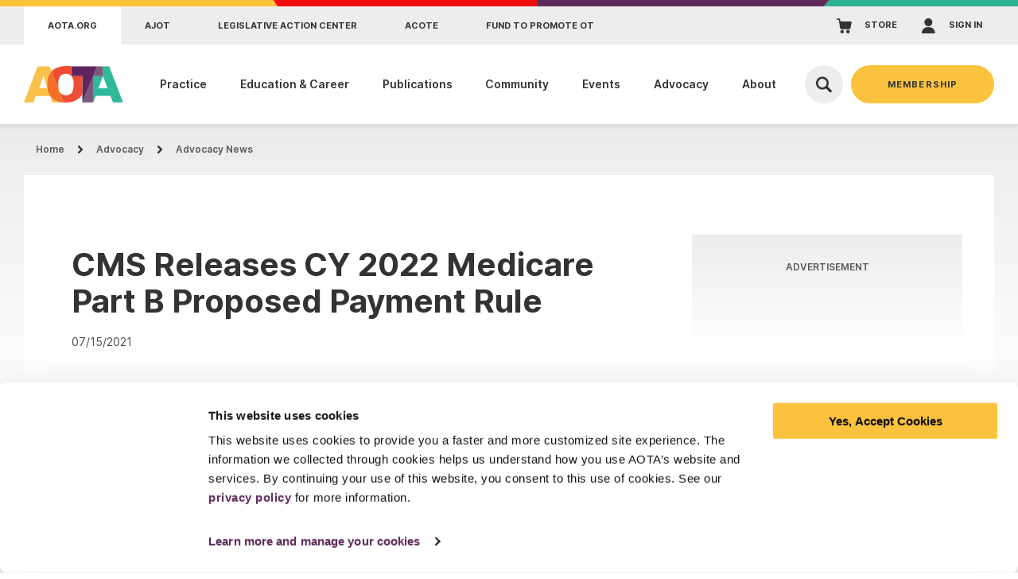

--- FILE ---
content_type: text/html; charset=utf-8
request_url: https://www.aota.org/advocacy/advocacy-news/2021/2022-medicare-part-b-payment/
body_size: 34598
content:



<!DOCTYPE html>

<html lang="en-US" dir="ltr" data-page-id="ec14b3e4b6dc4681996e8396e06a49e6">
<head><script type="text/javascript">try { document.__defineGetter__("referrer",function(){return "";}); } catch (exception) {try {Object.defineProperties(document, {referrer:   { get: function() { return ""; } } } );} catch (exception) {} } </script>
    <!-- Google Tag Manager -->
    <script>
        (function (w, d, s, l, i) {
            w[l] = w[l] || []; w[l].push({
                'gtm.start':
                    new Date().getTime(), event: 'gtm.js'
            }); var f = d.getElementsByTagName(s)[0],
                j = d.createElement(s), dl = l != 'dataLayer' ? '&l=' + l : ''; j.async = true; j.src =
                    'https://www.googletagmanager.com/gtm.js?id=' + i + dl; f.parentNode.insertBefore(j, f);
        })(window, document, 'script', 'dataLayer', 'GTM-KT8RFJ');
    </script>
    <!-- End Google Tag Manager -->
    <!-- Preload Fonts -->
    <link rel="preload" href="/assets/fonts/inter-regular.woff2?v=9t1ah7tgm1fcjqec" as="font" crossorigin="anonymous">
    <link rel="preload" href="/assets/fonts/inter-bold.woff2?v=9t1ah7tgm1fcjqec" as="font" crossorigin="anonymous">
    <link rel="preload" href="/assets/fonts/inter-semibold.woff2?v=9t1ah7tgm1fcjqec" as="font" crossorigin="anonymous">

    <meta charset="utf-8">
    <meta http-equiv="X-UA-Compatible" content="IE=edge">
    <meta name="viewport" content="width=device-width, initial-scale=1.0">


    <title>CMS Releases CY 2022 Medicare Part B Proposed Payment Rule | AOTA</title>
    <meta name="description" content="" />
    <meta name="keywords" content="" />
    <meta property="og:url" content="https://www.aota.org/advocacy/advocacy-news/2021/2022-medicare-part-b-payment" />
    <meta property="og:title" content="CMS Releases CY 2022 Medicare Part B Proposed Payment Rule | AOTA" />
    <meta property="og:description" content="" />
    <meta property="og:image" content="https://www.aota.org/-/media/aota/global/og-images/aota-og.png" />
    <meta property="og:image:width" content="1200" />
    <meta property="og:image:height" content="630" />
    <meta name="twitter:card" content="summary_large_image" />
    <meta name="twitter:title" content="CMS Releases CY 2022 Medicare Part B Proposed Payment Rule | AOTA" />
    <meta name="twitter:description" content="" />
    <meta name="twitter:image" content="https://www.aota.org/-/media/aota/global/og-images/aota-og.png" />
        <link rel="canonical" href="https://www.aota.org/advocacy/advocacy-news/2021/2022-medicare-part-b-payment" />

    <link rel="stylesheet" href="/assets/css/style.css?v=9t1ah7tgm1fcjqec2">

    <link rel="icon" href="/assets/pwa/icons/favicon.ico">
    <link rel="icon" href="/assets/pwa/icons/favicon.svg" type="image/svg+xml">
    <link rel="apple-touch-icon" href="/assets/pwa/icons/apple-touch-icon.png">
    <meta name="theme-color" content="#e94429">
    <!-- Hotjar Tracking Code for https://www.aota.org/ -->
    <script>
        (function (h, o, t, j, a, r) {
            h.hj = h.hj || function () { (h.hj.q = h.hj.q || []).push(arguments) };
            h._hjSettings = { hjid: 3090698, hjsv: 6 };
            a = o.getElementsByTagName('head')[0];
            r = o.createElement('script'); r.async = 1;
            r.src = t + h._hjSettings.hjid + j + h._hjSettings.hjsv;
            a.appendChild(r);
        })(window, document, 'https://static.hotjar.com/c/hotjar-', '.js?sv=');
    </script>
    <!-- For Multiview web/retargeting program, DO NOT REMOVE - place this code in the header of your domain -->
    <script src="https://assets.adobedtm.com/175f7caa2b90/0de9b976db6a/launch-a245d0cc0b10.min.js" async></script>
    <script id="Cookiebot" src=https://consent.cookiebot.com/uc.js data-cbid="3fa4cc14-0c80-4618-8f0e-2ef0d77ab22d" type="text/javascript" async></script>

    <style type="text/css">
        a#CybotCookiebotDialogPoweredbyCybot, div#CybotCookiebotDialogPoweredByText {
            display: none;
        }
    </style>
</head>
<body>
    <!-- Google Tag Manager (noscript) -->
    <noscript>
        <iframe src=https://www.googletagmanager.com/ns.html?id =GTM-KT8RFJ
                height="0" width="0" style="display: none; visibility: hidden"></iframe>
    </noscript>
    <!-- End Google Tag Manager (noscript) -->
    


<!-- BEGIN NOINDEX -->
<a class="skiplink" href="#maincontent">Skip to main content</a>



<section class="mobile-menu"
         data-level="1"
         aria-hidden="true">

    <div class="mobile-menu-header">

        <svg xmlns="http://www.w3.org/2000/svg"
     viewbox="0 0 1600 8"
     preserveAspectRatio="none"
     class="aota-color-bars">
    <defs>
        <style>
            .cb-1 {
                fill: #fbc138;
            }

            .cb-2 {
                fill: #f40c0c;
            }

            .cb-3 {
                fill: #2fb493;
            }

            .cb-4 {
                fill: #5e2b5b;
            }
        </style>
    </defs>
    <g>
        <g>
            <path class="cb-1" d="M0,0V8H436.09q-3.07-4.05-6.3-8Z" />
            <path class="cb-2" d="M429.79,0q3.22,3.95,6.3,8H845V0Z" />
            <polygon class="cb-3" points="1600 0 1303 0 1295 8 1600 8 1600 0" />
            <polygon class="cb-4" points="845 0 845 8 1295 8 1303 0 845 0" />
        </g>
    </g>
</svg>

        
        <script type="text/javascript">
            document.addEventListener("DOMContentLoaded",
                function () {
                    externalComponentsSection = document.getElementById("coveo-searchbox-site-header");
                    CoveoForSitecore.initExternalComponentsSection(externalComponentsSection);
                });
        </script>
        <div class="mobile-menu-top">
            <button class="menu-close js-mobile-menu-close"
                    aria-label="Close"></button>
            <div class="mobile-menu-search-container">
  
                    <div id="coveo-searchbox-site-mobile-header" data-search-interface-id="AotaMainSite">
                        



<script>
    document.addEventListener("CoveoSearchEndpointInitialized", function() {
        var searchboxElement = document.getElementById("AotaMobileHeaderGlobalSearchBox");
        searchboxElement.addEventListener("CoveoComponentInitialized", function() {
            CoveoForSitecore.initSearchboxIfStandalone(searchboxElement, "/search");
        });
    })
</script>    <div id="AotaMobileHeaderGlobalSearchBox_container" class="coveo-for-sitecore-search-box-container"
                     data-prebind-maximum-age='currentMaximumAge'
>
        <div id="AotaMobileHeaderGlobalSearchBox"
             class="CoveoSearchbox"
                             data-enable-omnibox='true'
                 data-prebind-maximum-age='currentMaximumAge'
                 data-placeholder='Search AOTA'
                 data-clear-filters-on-new-query='false'
>
            
            
<script type="text/javascript">
    document.addEventListener("CoveoSearchEndpointInitialized", function() {
        var componentId = "AotaMobileHeaderGlobalSearchBox";
        var componentElement = document.getElementById(componentId);

        function showError(error) {
                console.error(error);
        }

        function areCoveoResourcesIncluded() {
            return typeof (Coveo) !== "undefined";
        }

        if (areCoveoResourcesIncluded()) {
            var event = document.createEvent("CustomEvent");
            event.initEvent("CoveoComponentInitialized", false, true);
            
            setTimeout(function() {
                componentElement.dispatchEvent(event);
            }, 0);
        } else {
            componentElement.classList.add("invalid");
            showError("The Coveo Resources component must be included in this page.");
        }
    });
</script>
            <div class="CoveoForSitecoreBindWithUserContext"></div>
            <div class="CoveoForSitecoreExpressions"></div>
            <div class="CoveoForSitecoreConfigureSearchHub" data-sc-search-hub="Search"></div>
        </div>
        
    </div>

                    </div>
            </div>

        </div>

        <nav class="mobile-menu-top-nav" aria-label="Mobile Menu Top Navigation">
            <ul>
                <li>
                    <a href="/" class="icon-home">Home</a>
                </li>
                <li>
                    <a href="https://myaota.aota.org/s/" class="icon-cart" target="_blank">STORE</a>
                </li>
                    <li>
                        <a href="/signin" class="icon-user" target="">SIGN IN</a>
                    </li>
            </ul>
        </nav>

    </div>

    <div class="inner">


        <nav class="nav"
             aria-label="Side Navigation">


            <ul class="nav-main">


                <!-- Navigation 1 -->

                    <li>
                        
                        <a class="nav-main-link js-mobile-menu-next-title"
                           href="#">Practice</a>

                        

                        
                        <button class="nav-main-next js-mobile-menu-next"
                                aria-label="View Dropdown"></button>

                        
                        <div class="nav-main-panel"
                             aria-hidden="true"
                             data-nav-level="2">

                            
                            <ul>
                                <li>
                                    
                                    <button class="mobile-menu-back js-mobile-menu-back">
                                        <span></span>
                                        Practice
                                    </button>
                                </li>

                                <li>
                                    <div>
                                        <h2>Elevate Your Practice</h2>
                                        <ul>
                                                <li>
                                                    <a href="/practice" class="-caret">
                                                        <span>All Practice Resources</span>
                                                    </a>
                                                </li>
                                                                                    </ul>
                                    </div>
                                </li>

                                    <li class="mobile-nav-section-title">
                                        Explore This Section
                                    </li>

                                    <li>
                                        <a class="nav-child-link"
                                           href="/practice/domain-and-process"
                                           data-active="">Domain &amp; Process</a>
                                    </li>
                                    <li>
                                        <a class="nav-child-link"
                                           href="/practice/practice-essentials/quality/quality-toolkit"
                                           data-active="">Quality Toolkit</a>
                                    </li>
                                    <li>
                                        <a class="nav-child-link"
                                           href="/practice/domain-and-process/framework"
                                           data-active="">Occupational Therapy Practice Framework</a>
                                    </li>
                                    <li>
                                        <a class="nav-child-link"
                                           href="/practice/practice-settings/schools-early-intervention-community-education/schools"
                                           data-active="">Schools</a>
                                    </li>
                                    <li>
                                        <a class="nav-child-link"
                                           href="/practice/practice-essentials/ethics"
                                           data-active="">Ethics</a>
                                    </li>


                                    <li>
                                        <a class="nav-child-link"
                                           href="/practice/practice-essentials/documentation/improve-your-documentation-with-aotas-updated-occupational-profile-template"
                                           data-active="">Occupational Profile Template</a>
                                    </li>
                                    <li>
                                        <a class="nav-child-link"
                                           href="/practice/practice-essentials/coding"
                                           data-active="">Coding &amp; Billing</a>
                                    </li>
                                    <li>
                                        <a class="nav-child-link"
                                           href="/practice/clinical-topics/mental-health"
                                           data-active="">Mental Health</a>
                                    </li>
                                    <li>
                                        <a class="nav-child-link"
                                           href="/practice/clinical-topics/stroke"
                                           data-active="">Stroke</a>
                                    </li>
                                    <li>
                                        <a class="nav-child-link"
                                           href="/practice/clinical-topics/sleep"
                                           data-active="">Sleep</a>
                                    </li>

                                <li>
                                    <div>
                                        <img alt="woman with child blowing bubbles outside developmental disability children and youth" src="/-/media/woman-with-child-blowing-bubbles-outside-developmental-disability-children-and-youth.jpg?cx=0&amp;cy=0&amp;cw=300&amp;ch=200&amp;hash=59AFBB3BCB2D4803FEBF675C31176715"></img>
                                        <ul>
                                                <li>
                                                    <a href="/practice/practice-essentials/evidencebased-practiceknowledge-translation" class="-caret">
                                                        <span>Evidence-Based Practice</span>
                                                    </a>
                                                </li>
                                        </ul>
                                    </div>
                                </li>

                            </ul>

                        </div>

                    </li>

                <!-- Navigation 2 -->

                    <li>
                        
                        <a class="nav-main-link js-mobile-menu-next-title"
                           href="#">Education &amp; Career</a>

                        

                        
                        <button class="nav-main-next js-mobile-menu-next"
                                aria-label="View Dropdown"></button>

                        
                        <div class="nav-main-panel"
                             aria-hidden="true"
                             data-nav-level="2">

                            
                            <ul>
                                <li>
                                    
                                    <button class="mobile-menu-back js-mobile-menu-back">
                                        <span></span>
                                        Education &amp; Career
                                    </button>
                                </li>

                                <li>
                                    <div>
                                        <h2>Education &amp; Career</h2>
                                        <ul>
                                                <li>
                                                    <a href="/education" class="-caret">
                                                        <span>All Educational Resources</span>
                                                    </a>
                                                </li>
                                                                                            <li>
                                                    <a href="/career" class="-caret">
                                                        <span>All Career Resources</span>
                                                    </a>
                                                </li>
                                        </ul>
                                    </div>
                                </li>

                                    <li class="mobile-nav-section-title">
                                        For Students
                                    </li>

                                    <li>
                                        <a class="nav-child-link"
                                           href="/community/get-involved/for-students"
                                           data-active="">Student Resources</a>
                                    </li>
                                    <li>
                                        <a class="nav-child-link"
                                           href="/education/find-a-school"
                                           data-active="">Find a School</a>
                                    </li>
                                    <li>
                                        <a class="nav-child-link"
                                           href="/education/exam-prep"
                                           data-active="">Exam Prep</a>
                                    </li>
                                    <li>
                                        <a class="nav-child-link"
                                           href="/education/fieldwork/fieldwork-students"
                                           data-active="">Fieldwork Students</a>
                                    </li>
                                    <li>
                                        <a class="nav-child-link"
                                           href="/career/become-an-ot-ota"
                                           data-active="">Become an OT/OTA</a>
                                    </li>

                                    <li class="mobile-nav-section-title">
                                        For Professionals
                                    </li>

                                    <li>
                                        <a class="nav-child-link"
                                           href="/career/continuing-education"
                                           data-active="">Continuing Education &amp; Professional Development</a>
                                    </li>
                                    <li>
                                        <a class="nav-child-link"
                                           href="/education/fieldwork"
                                           data-active="">Fieldwork Management</a>
                                    </li>
                                    <li>
                                        <a class="nav-child-link"
                                           href="/career/career-center"
                                           data-active="">Career Center</a>
                                    </li>
                                    <li>
                                        <a class="nav-child-link"
                                           href="/career/state-licensure"
                                           data-active="">Licensure</a>
                                    </li>
                                    <li>
                                        <a class="nav-child-link"
                                           href="/career/advanced-certification-program"
                                           data-active="">Advanced Certification Program</a>
                                    </li>

                                <li>
                                    <div>
                                        <img alt="smiling professional woman with arms crossed" src="/-/media/smiling-professional-woman-with-arms-crossed.jpg?cx=0&amp;cy=0&amp;cw=300&amp;ch=200&amp;hash=AF304742C8F75AECD963FF4DC96B14EC"></img>
                                        <ul>
                                        </ul>
                                    </div>
                                </li>

                            </ul>

                        </div>

                    </li>

                <!-- Navigation 3 -->

                    <li>
                        
                        <a class="nav-main-link js-mobile-menu-next-title"
                           href="#">Publications</a>

                        

                        
                        <button class="nav-main-next js-mobile-menu-next"
                                aria-label="View Dropdown"></button>

                        
                        <div class="nav-main-panel"
                             aria-hidden="true"
                             data-nav-level="2">

                            
                            <ul>
                                <li>
                                    
                                    <button class="mobile-menu-back js-mobile-menu-back">
                                        <span></span>
                                        Publications
                                    </button>
                                </li>

                                <li>
                                    <div>
                                        <h2>Publications</h2>
                                        <ul>
                                                <li>
                                                    <a href="/publications" class="-caret">
                                                        <span>All Publication Resources</span>
                                                    </a>
                                                </li>
                                                                                    </ul>
                                    </div>
                                </li>

                                    <li class="mobile-nav-section-title">
                                        Explore This Section
                                    </li>

                                    <li>
                                        <a class="nav-child-link"
                                           href="/publications/ajot"
                                           data-active="">AJOT</a>
                                    </li>
                                    <li>
                                        <a class="nav-child-link"
                                           href="/publications/ot-practice"
                                           data-active="">OT Practice</a>
                                    </li>
                                    <li>
                                        <a class="nav-child-link"
                                           href="/publications/sis-quarterly"
                                           data-active="">SIS Quarterly</a>
                                    </li>
                                    <li>
                                        <a class="nav-child-link"
                                           href="/publications/aota-press"
                                           data-active="">AOTA Press</a>
                                    </li>


                                    <li>
                                        <a class="nav-child-link"
                                           href="/publications/ot-practice/articles"
                                           data-active="">OT Practice Articles</a>
                                    </li>
                                    <li>
                                        <a class="nav-child-link"
                                           href="/publications/podcasts"
                                           data-active="">Podcasts</a>
                                    </li>
                                    <li>
                                        <a class="nav-child-link"
                                           href="/publications/student-articles"
                                           data-active="">Student articles</a>
                                    </li>
                                    <li>
                                        <a class="nav-child-link"
                                           href="/publications/external-journals"
                                           data-active="">External Journals</a>
                                    </li>

                                <li>
                                    <div>
                                        <img alt="stack of magazines on table ot practice" src="/-/media/stack-of-magazines-on-table-ot-practice.jpg?cx=0&amp;cy=0&amp;cw=300&amp;ch=200&amp;hash=480B698568F01C92C9C2F0D74379F3B5"></img>
                                        <ul>
                                        </ul>
                                    </div>
                                </li>

                            </ul>

                        </div>

                    </li>

                <!-- Navigation 4 -->

                    <li>
                        
                        <a class="nav-main-link js-mobile-menu-next-title"
                           href="#">Community</a>

                        

                        
                        <button class="nav-main-next js-mobile-menu-next"
                                aria-label="View Dropdown"></button>

                        
                        <div class="nav-main-panel"
                             aria-hidden="true"
                             data-nav-level="2">

                            
                            <ul>
                                <li>
                                    
                                    <button class="mobile-menu-back js-mobile-menu-back">
                                        <span></span>
                                        Community
                                    </button>
                                </li>

                                <li>
                                    <div>
                                        <h2>Community</h2>
                                        <ul>
                                                <li>
                                                    <a href="/community" class="-caret">
                                                        <span>All Community Resources</span>
                                                    </a>
                                                </li>
                                                                                    </ul>
                                    </div>
                                </li>

                                    <li class="mobile-nav-section-title">
                                        Explore This Section
                                    </li>

                                    <li>
                                        <a class="nav-child-link"
                                           href="/community/communot"
                                           data-active="">CommunOT</a>
                                    </li>
                                    <li>
                                        <a class="nav-child-link"
                                           href="/community/special-interest-sections"
                                           data-active="">Special Interest Sections</a>
                                    </li>
                                    <li>
                                        <a class="nav-child-link"
                                           href="/community/communities-of-practice"
                                           data-active="">Communities of Practice</a>
                                    </li>
                                    <li>
                                        <a class="nav-child-link"
                                           href="/community/volunteer-groups"
                                           data-active="">Volunteer Groups</a>
                                    </li>


                                    <li>
                                        <a class="nav-child-link"
                                           href="/community/get-involved"
                                           data-active="">Get Involved</a>
                                    </li>
                                    <li>
                                        <a class="nav-child-link"
                                           href="/community/awards"
                                           data-active="">Awards &amp; Recognitions</a>
                                    </li>
                                    <li>
                                        <a class="nav-child-link"
                                           href="/community/get-involved/elected-and-appointed-positions"
                                           data-active="">Elected and Appointed Positions</a>
                                    </li>
                                    <li>
                                        <a class="nav-child-link"
                                           href="/community/get-involved/state-associations"
                                           data-active="">State Associations</a>
                                    </li>

                                <li>
                                    <div>
                                        <img alt="diverse group of happy people networking students" src="/-/media/diverse-group-of-happy-people-networking-students.jpg?cx=0&amp;cy=0&amp;cw=300&amp;ch=200&amp;hash=261DA9F20213547E99772D88F3D1E97B"></img>
                                        <ul>
                                        </ul>
                                    </div>
                                </li>

                            </ul>

                        </div>

                    </li>

                <!-- Navigation 5 -->

                    <li>
                        
                        <a class="nav-main-link js-mobile-menu-next-title"
                           href="#">Events</a>

                        

                        
                        <button class="nav-main-next js-mobile-menu-next"
                                aria-label="View Dropdown"></button>

                        
                        <div class="nav-main-panel"
                             aria-hidden="true"
                             data-nav-level="2">

                            
                            <ul>
                                <li>
                                    
                                    <button class="mobile-menu-back js-mobile-menu-back">
                                        <span></span>
                                        Events
                                    </button>
                                </li>

                                <li>
                                    <div>
                                        <h2>Events</h2>
                                        <ul>
                                                <li>
                                                    <a href="/events" class="-caret">
                                                        <span>All Event Resources</span>
                                                    </a>
                                                </li>
                                                                                    </ul>
                                    </div>
                                </li>

                                    <li class="mobile-nav-section-title">
                                        Explore This Section
                                    </li>

                                    <li>
                                        <a class="nav-child-link"
                                           href="/events/calendar"
                                           data-active="">Calendar</a>
                                    </li>
                                    <li>
                                        <a class="nav-child-link"
                                           href="/events/exhibitor-sponsorship-information"
                                           data-active="">For Exhibitors and Sponsors</a>
                                    </li>
                                    <li>
                                        <a class="nav-child-link"
                                           href="/events/call-for-papers"
                                           data-active="">Call for Papers</a>
                                    </li>

                                    <li class="mobile-nav-section-title">
                                        Featured Events
                                    </li>

                                    <li>
                                        <a class="nav-child-link"
                                           href="https://inspire.aota.org/"
                                           data-active="">AOTA INSPIRE 2026</a>
                                    </li>
                                    <li>
                                        <a class="nav-child-link"
                                           href="/events/calendar/ot-month"
                                           data-active="">OT Month</a>
                                    </li>

                                <li>
                                    <div>
                                        <img alt="diverse group of women talking at aota annual conference and expo hall" src="/-/media/diverse-group-of-women-talking-at-aota-annual-conference-and-expo-hall.jpg?cx=0&amp;cy=0&amp;cw=300&amp;ch=200&amp;hash=7583DDED0FD5FCB7B47118E059CAEC69"></img>
                                        <ul>
                                        </ul>
                                    </div>
                                </li>

                            </ul>

                        </div>

                    </li>

                <!-- Navigation 6 -->

                    <li>
                        
                        <a class="nav-main-link js-mobile-menu-next-title"
                           href="#">Advocacy</a>

                        

                        
                        <button class="nav-main-next js-mobile-menu-next"
                                aria-label="View Dropdown"></button>

                        
                        <div class="nav-main-panel"
                             aria-hidden="true"
                             data-nav-level="2">

                            
                            <ul>
                                <li>
                                    
                                    <button class="mobile-menu-back js-mobile-menu-back">
                                        <span></span>
                                        Advocacy
                                    </button>
                                </li>

                                <li>
                                    <div>
                                        <h2>Advocacy</h2>
                                        <ul>
                                                <li>
                                                    <a href="/advocacy" class="-caret">
                                                        <span>All Advocacy Resources</span>
                                                    </a>
                                                </li>
                                                                                    </ul>
                                    </div>
                                </li>

                                    <li class="mobile-nav-section-title">
                                        Explore This Section
                                    </li>

                                    <li>
                                        <a class="nav-child-link"
                                           href="/advocacy/advocacy-news"
                                           data-active="">Advocacy News</a>
                                    </li>
                                    <li>
                                        <a class="nav-child-link"
                                           href="/advocacy/everyday-advocacy"
                                           data-active="">Everyday Advocacy</a>
                                    </li>
                                    <li>
                                        <a class="nav-child-link"
                                           href="/advocacy/issues"
                                           data-active="">Advocacy Issues</a>
                                    </li>
                                    <li>
                                        <a class="nav-child-link"
                                           href="/advocacy/hill-day"
                                           data-active="">Hill Day</a>
                                    </li>


                                    <li>
                                        <a class="nav-child-link"
                                           href="/advocacy/issues/ot-licensure-compact"
                                           data-active="">OT Licensure Compact</a>
                                    </li>
                                    <li>
                                        <a class="nav-child-link"
                                           href="/advocacy/political-action-committee"
                                           data-active="">AOTPAC</a>
                                    </li>
                                    <li>
                                        <a class="nav-child-link"
                                           href="/advocacy/contact-policy-makers"
                                           data-active="">Contact Policy Makers</a>
                                    </li>

                                <li>
                                    <div>
                                        <img alt="diverse group of positive people shaking hands lobbying advocacy" src="/-/media/diverse-group-of-positive-people-shaking-hands-lobbying-advocacy.jpg?cx=0&amp;cy=0&amp;cw=300&amp;ch=200&amp;hash=6744F8A3B7D355C41C921FB365FC35B4"></img>
                                        <ul>
                                        </ul>
                                    </div>
                                </li>

                            </ul>

                        </div>

                    </li>

                <!-- Navigation 7 -->

                    <li>
                        
                        <a class="nav-main-link js-mobile-menu-next-title"
                           href="#">About</a>

                        

                        
                        <button class="nav-main-next js-mobile-menu-next"
                                aria-label="View Dropdown"></button>

                        
                        <div class="nav-main-panel"
                             aria-hidden="true"
                             data-nav-level="2">

                            
                            <ul>
                                <li>
                                    
                                    <button class="mobile-menu-back js-mobile-menu-back">
                                        <span></span>
                                        About
                                    </button>
                                </li>

                                <li>
                                    <div>
                                        <h2>About</h2>
                                        <ul>
                                                <li>
                                                    <a href="/about" class="-caret">
                                                        <span>Learn More About AOTA</span>
                                                    </a>
                                                </li>
                                                                                    </ul>
                                    </div>
                                </li>

                                    <li class="mobile-nav-section-title">
                                        Explore This Section
                                    </li>

                                    <li>
                                        <a class="nav-child-link"
                                           href="/about/what-is-ot"
                                           data-active="">What is Occupational Therapy?</a>
                                    </li>
                                    <li>
                                        <a class="nav-child-link"
                                           href="/about/mission-vision"
                                           data-active="">Mission &amp; Vision</a>
                                    </li>
                                    <li>
                                        <a class="nav-child-link"
                                           href="/about/leadership-governance"
                                           data-active="">Leadership &amp; Governance</a>
                                    </li>
                                    <li>
                                        <a class="nav-child-link"
                                           href="/about/leadership-governance/board-of-directors"
                                           data-active="">Board of Directors</a>
                                    </li>


                                    <li>
                                        <a class="nav-child-link"
                                           href="/about/contact-aota"
                                           data-active="">Contact AOTA</a>
                                    </li>
                                    <li>
                                        <a class="nav-child-link"
                                           href="/about/work-for-us"
                                           data-active="">Work for Us</a>
                                    </li>
                                    <li>
                                        <a class="nav-child-link"
                                           href="/about/for-the-media"
                                           data-active="">For the Media</a>
                                    </li>
                                    <li>
                                        <a class="nav-child-link"
                                           href="/about/diversity-equity-and-inclusion"
                                           data-active="">Diversity Equity and Inclusion</a>
                                    </li>

                                <li>
                                    <div>
                                        <img alt="diverse group of coworkers inside office" src="/-/media/diverse-group-of-coworkers-inside-office.jpg?cx=0&amp;cy=0&amp;cw=300&amp;ch=200&amp;hash=4A6F1A865011D045A1A46DD3BE47D278"></img>
                                        <ul>
                                        </ul>
                                    </div>
                                </li>

                            </ul>

                        </div>

                    </li>
            </ul>

                <div class="nav-utility">
                    <div class="nav-utility-title">AOTA Family of Sites</div>
                    <ul>
                            <li>
                                <a href=""
                                   target="">aota.org</a>
                            </li>
                            <li>
                                <a href="https://research.aota.org/ajot"
                                   target="_blank">AJOT</a>
                            </li>
                            <li>
                                <a href="https://www.votervoice.net/AOTA/Home"
                                   target="_blank">Legislative Action Center</a>
                            </li>
                            <li>
                                <a href="https://acoteonline.org/"
                                   target="_blank">ACOTE</a>
                            </li>
                            <li>
                                <a href="https://www.promoteot.org/"
                                   target="_blank">Fund to promote ot</a>
                            </li>
                    </ul>
                </div>
        </nav>
    </div>

    <div class="mobile-become-member">
        <button id="mobile-become-a-member-button"
                class="js-mobile-become-member-btn mobile-become-member-btn btn"
                aria-expanded="false"
                aria-controls="mobile-become-a-member-dropdown">
            Membership
        </button>
        <div id="mobile-become-a-member-dropdown"
             class="mobile-become-member-dropdown"
             aria-hidden="true"
             aria-labelledby="mobile-become-a-member-button">
            <button class="mobile-become-member-dropdown-close js-mobile-become-member-dropdown-close"
                    aria-label="Close Member Menu">
                Close
            </button>
                <div class="mobile-become-member-dropdown-inner">
                    <div class="label">Membership</div>
                    <ul>
                            <li><a href="/membership">Explore Benefits</a></li>
                            <li><a href="/membership/membership-options">Membership Options</a></li>
                            <li><a href="/membership/faqs">FAQs</a></li>
                            <li><a href="/membership/renew-membership">Renew Membership</a></li>
                    </ul>
                    <a href="https://myaota.aota.org/join" class="join-btn btn -white" target="_blank">Join</a>
                </div>
        </div>
    </div>
</section>

<div class="page-container">
    

<header class="site-header">

    <svg xmlns="http://www.w3.org/2000/svg"
     viewbox="0 0 1600 8"
     preserveAspectRatio="none"
     class="aota-color-bars">
    <defs>
        <style>
            .cb-1 {
                fill: #fbc138;
            }

            .cb-2 {
                fill: #f40c0c;
            }

            .cb-3 {
                fill: #2fb493;
            }

            .cb-4 {
                fill: #5e2b5b;
            }
        </style>
    </defs>
    <g>
        <g>
            <path class="cb-1" d="M0,0V8H436.09q-3.07-4.05-6.3-8Z" />
            <path class="cb-2" d="M429.79,0q3.22,3.95,6.3,8H845V0Z" />
            <polygon class="cb-3" points="1600 0 1303 0 1295 8 1600 8 1600 0" />
            <polygon class="cb-4" points="845 0 845 8 1295 8 1303 0 845 0" />
        </g>
    </g>
</svg>

    <!--Top gray bar-->
    <div class="utility-nav">
        <div class="utility-nav-inner">
                <!--Related Sites (tablet)-->
                <nav class="utility-nav-sites-select" aria-label="AOTA Family of Sites Navigation Select">
                    <label class="utility-nav-sites-select-label" for="aota-family-sites">AOTA Family of Sites</label>
                    <select class="utility-nav-sites-select-select" id="aota-family-sites">
                            <option value="">aota.org</option>
                            <option value="https://research.aota.org/ajot">AJOT</option>
                            <option value="https://www.votervoice.net/AOTA/Home">Legislative Action Center</option>
                            <option value="https://acoteonline.org/">ACOTE</option>
                            <option value="https://www.promoteot.org/">Fund to promote ot</option>
                    </select>
                </nav>
                <!-- Related Sites-->
                <nav class="utility-nav-sites" aria-label="AOTA Family of Sites Navigation">
                    <ul class="utility-nav-sites-items">
                            <li>
                                <a href="" data-active="true" target=""><span>aota.org</span></a>
                            </li>
                            <li>
                                <a href="https://research.aota.org/ajot" data-active="" target="_blank"><span>AJOT</span></a>
                            </li>
                            <li>
                                <a href="https://www.votervoice.net/AOTA/Home" data-active="" target="_blank"><span>Legislative Action Center</span></a>
                            </li>
                            <li>
                                <a href="https://acoteonline.org/" data-active="" target="_blank"><span>ACOTE</span></a>
                            </li>
                            <li>
                                <a href="https://www.promoteot.org/" data-active="" target="_blank"><span>Fund to promote ot</span></a>
                            </li>
                    </ul>
                </nav>
            <!-- User Menu -->
            <nav class="utility-nav-user-menu" aria-label="User Navigation">
                <ul class="utility-nav-user-menu-items">

                    <li>
                        <a href="https://myaota.aota.org/s/" class="utility-nav-user-link icon-cart" target="_blank"><span>STORE</span></a>
                    </li>

                        <li>
                            <a href="/signin" class="utility-nav-user-link icon-user" target=""><span>SIGN IN</span></a>
                        </li>


                </ul>
            </nav>

        </div>
    </div>

    <!-- Main Site Header Area -->
    <div class="site-header-inner">


        <a class="logo" href="/" aria-label="AOTA">
            <svg class="aota-logo" width="263" height="97" viewbox="0 0 263 97" fill="none" xmlns="http://www.w3.org/2000/svg">
    <g clip-path="url(#clip0_1801_18919)">
        <path d="M154.73 96.6672H183.24L183.25 26.6572L154.73 96.6672Z" fill="#795A7A" />
        <path d="M194.58 1.02709L125.9 1.01709L126 26.9371L154.73 26.6871H154.76V74.8271C154.751 74.8461 154.739 74.8661 154.73 74.8851V96.6671L183.25 26.6571L194.58 1.02709Z" fill="#602561" />
        <path d="M225.87 1.01709L209.61 1.03709H209.52L209.42 26.6871L221.58 59.2171H196.75L209.42 26.6871H209.41H209.389L183.88 26.6671H183.25V28.1671L183.24 96.6671L190.24 79.2871H229.09L236 96.6671H262.41L225.87 1.01709Z" fill="#2EB99A" />
        <path d="M209.389 26.6869H209.41L209.52 1.03686H209.61V1.02686H194.58L183.25 26.6569L209.389 26.6869Z" fill="#795A7A" />
        <path d="M73.25 13.7471L72.93 14.1071L72.6 14.4771L72.27 14.8571L72.11 15.0371L71.88 15.2971L71.58 15.6871L71.29 16.0571L71.01 16.4171L70.77 16.7271L70.53 17.0471L70.31 17.3171L70.04 17.6871L69.77 18.0671L69.58 18.3571L69.36 18.6871L69.15 18.9871L68.9 19.3571L68.59 19.8571L68.27 20.3771L68.05 20.7471L67.81 21.1671L67.55 21.6271L67.23 22.2171L67 22.6271L66.82 23.0071L66.67 23.2971L66.45 23.7371L66.26 24.1271L66.07 24.5571L65.91 24.9171L65.73 25.3071L65.57 25.6971L65.35 26.1971L65.16 26.6871L64.97 27.1771L64.79 27.6571L64.61 28.1471L64.39 28.7271L64.22 29.2671L64.05 29.8271L63.84 30.4571L63.64 31.0871L63.51 31.5871L63.38 32.0371L63.15 32.9371L62.97 33.6871L62.84 34.2771L62.71 34.8571L62.53 35.6871L62.42 36.2971L62.31 36.9671L62.22 37.4971L62.09 38.2571L61.99 38.9871L61.89 39.6671L61.81 40.2771V41.3001L61.76 41.8001V42.2701L61.7 42.8401V43.3101V55.0501L61.75 55.5501V56.6001L61.87 57.3201L61.95 57.9201L62.03 58.4901L62.13 59.2001L62.26 60.2701L62.36 60.8201L62.5 61.5801L62.61 62.2201L62.69 62.7101V62.9501L62.76 63.2201L62.88 63.7501L62.99 64.1601L63.09 64.6001L63.18 64.9201L63.28 65.3201L63.4 65.8201L63.55 66.3201L63.7 66.8201L63.82 67.2201L63.96 67.7001L64.12 68.2001L64.26 68.6101L64.41 69.0101L64.58 69.4601L64.76 69.9601L64.87 70.2601L65.06 70.7801L65.21 71.1901L65.34 71.4901L65.52 71.8801L65.69 72.2701L65.83 72.6001L66 73.0301L66.18 73.4201L66.31 73.7101L66.6 74.2501L66.78 74.6001L67 74.9201L67.17 75.2701L67.31 75.5301L67.49 75.8701L67.84 76.5501L68.11 77.0501L68.29 77.3801L68.49 77.7401L68.75 78.1801L68.95 78.5001L69.21 78.8501L69.35 79.0901L69.4 79.1601L69.6 79.4601L69.83 79.7801C69.83 79.7801 75.26 87.8901 82.09 91.3901C90.45 95.6801 95.59 96.6001 105 96.6001H105.37L105.12 95.9701L95.28 70.9701L94.9 69.9701L93.22 65.4701L93.1 65.1701L92.88 64.6001L73.57 14.5771L73.25 13.7471Z"
              fill="#F37024" />
        <path d="M126 26.937H125.98L125.9 1.01703V1.00703C120.432 0.177025 114.898 -0.14102 109.37 0.0570302C95.46 0.50703 82.28 4.87703 73.37 13.797L73.67 14.607L92.88 64.6C92.8219 64.4494 92.7718 64.2959 92.73 64.14C91.4822 59.7864 90.8098 55.2882 90.73 50.76C90.73 39.4267 92.5167 31.5634 96.09 27.17C99.6633 22.7767 104.717 20.5867 111.25 20.6C117.597 20.6 122.62 22.84 126.32 27.32C127.081 28.2751 127.751 29.2996 128.32 30.38C128.8 31.25 129.84 34.01 129.84 34.01C131.304 39.0011 131.979 44.1905 131.84 49.39C131.22 60.77 129.91 66.6 126.47 70.97C123.03 75.34 117.85 77.6 111.32 77.6C105 77.6 100 75.33 96.25 70.85C95.4776 69.9032 94.8072 68.8775 94.25 67.79C94.25 67.79 93.69 66.61 93.25 65.5L94.94 70L95.32 71L105.16 96L105.4 96.59C106.27 96.65 109.4 96.8 111.35 96.8C121.93 96.8 130.767 94.8 137.86 90.8C144.95 86.8 150.65 82.65 154.4 75.52C154.51 75.32 154.626 75.1 154.73 74.888V26.688L126 26.937Z"
              fill="#ED4E33" />
        <path d="M154.76 26.687H154.73V74.887C154.739 74.868 154.751 74.848 154.76 74.829V26.687Z" fill="#ED4E33" />
        <path d="M125.98 26.9371H126L125.9 1.01709L125.98 26.9371Z" fill="#ED4E33" />
        <path d="M82.09 91.3869C75.26 87.8869 69.83 79.7769 69.83 79.7769L69.6 79.4569L69.4 79.1569L69.35 79.0869L69.21 78.8469L68.95 78.4969L68.75 78.1769L68.49 77.7369L68.29 77.3769L68.11 77.0469L67.84 76.5469L67.49 75.8669L67.31 75.5269L67.17 75.2769L67 74.9169L66.78 74.5969L66.6 74.2469L66.31 73.7069L66.18 73.4169L66 73.0269L65.83 72.5969L65.69 72.2669L65.52 71.8769L65.34 71.4869L65.21 71.1869L65.06 70.7769L64.87 70.2569L64.76 69.9569L64.58 69.4569L64.41 69.0069L64.26 68.6069L64.12 68.1969L63.96 67.6969L63.82 67.2169L63.7 66.8169L63.55 66.3169L63.4 65.8169L63.28 65.3169L63.18 64.9169L63.09 64.5969L62.99 64.1569L62.88 63.7469L62.76 63.2169L62.69 62.9469V62.7069L62.61 62.2169L62.5 61.5769L62.36 60.8169L62.26 60.2669L62.13 59.1969L62.03 58.4869L61.95 57.9169L61.87 57.3169L61.75 56.5969V55.5469L61.7 55.0469V43.3069V42.8369L61.76 42.2669V41.7999L61.81 41.2999V40.2799L61.89 39.6699L61.99 38.9899L62.09 38.2599L62.22 37.4999L62.31 36.9699L62.42 36.2999L62.53 35.6899L62.71 34.8599L62.84 34.2799L62.97 33.6899L63.15 32.9399L63.38 32.0399L63.51 31.5899L63.64 31.0899L63.84 30.4599L64.05 29.8299L64.22 29.2699L64.39 28.7299L64.61 28.1499L64.79 27.6599L64.97 27.1799L65.16 26.6899L65.35 26.1999L65.57 25.6999L65.73 25.3099L65.91 24.9199L66.07 24.5599L66.26 24.1299L66.45 23.7399L66.67 23.2999L66.82 23.0099L67 22.6299L67.23 22.2199L67.55 21.6299L67.81 21.1699L68.05 20.7499L68.27 20.3799L68.59 19.8599L68.9 19.3599L69.15 18.9899L69.36 18.6899L69.58 18.3599L69.77 18.0699L70.04 17.6899L70.31 17.3199L70.53 17.0499L70.77 16.7299L71.01 16.4199L71.29 16.0599L71.58 15.6899L71.88 15.2999L72.11 15.0399L72.27 14.8599L72.6 14.4799L72.93 14.1099L73.25 13.7499L67.73 1.02686H36.25L0 96.5999H25.22L31.68 79.4399H69.47L75.08 94.6999L75.78 96.6299L105.37 96.5999H105C95.59 96.5999 90.45 95.6769 82.09 91.3869ZM40.37 59.2069L52 26.6869L62.08 59.2169L40.37 59.2069Z"
              fill="#F8C14A" />
        <path d="M65.57 25.697L65.73 25.307L65.91 24.917L65.73 25.307L65.57 25.697Z" fill="#F8C14A" />
        <path d="M65.91 24.917L66.07 24.557L66.26 24.127L66.07 24.557L65.91 24.917Z" fill="#F8C14A" />
    </g>
    <defs>
        <clippath id="clip0_1801_18919">
            <rect width="262.41" height="96.797" fill="white" />
        </clippath>
    </defs>
</svg>

            <svg xmlns="http://www.w3.org/2000/svg" class="aota-logo-text" viewbox="0 0 315.14 97.24">
    <defs>
        <style>
            .cls-1 {
                fill: #4d4d4f;
                font-size: 31.04px;
                font-family: Helvetica-Light, Helvetica;
                font-weight: 300;
            }
        </style>
    </defs>
    <g data-name="Layer 2">
        <g data-name="Layer 1">
            <path class="cls-1" d="M0,25.22,9.42,1.33H12l9.16,23.89H18.81l-2.75-7.5H5.17l-2.82,7.5Zm5.9-9.42h9.36L10.61,3.26Z" />
            <path class="cls-1"
                  d="M25.78,25.22h-2V8h2v2.59h.07A5.28,5.28,0,0,1,28,8.35a6.39,6.39,0,0,1,3.12-.78,6.59,6.59,0,0,1,2,.27,4.45,4.45,0,0,1,1.41.71,4.1,4.1,0,0,1,1,1,6.86,6.86,0,0,1,.65,1.3,5.77,5.77,0,0,1,2.31-2.51,6.61,6.61,0,0,1,3.3-.81,5.72,5.72,0,0,1,2.8.58,4.17,4.17,0,0,1,1.61,1.53A5.76,5.76,0,0,1,47,11.85a17.38,17.38,0,0,1,.18,2.52V25.22h-2V13.34a4.86,4.86,0,0,0-.78-2.92,3.42,3.42,0,0,0-2.9-1.06,4.86,4.86,0,0,0-2.11.48,5,5,0,0,0-1.78,1.48,3.73,3.73,0,0,0-.54,1,8,8,0,0,0-.35,1.21,9.1,9.1,0,0,0-.18,1.26c0,.42-.05.81-.05,1.17v9.25h-2V13.34a4.94,4.94,0,0,0-.78-2.92,3.44,3.44,0,0,0-2.91-1.06,4.89,4.89,0,0,0-2.11.48,5,5,0,0,0-1.77,1.48,3.75,3.75,0,0,0-.55,1A9.39,9.39,0,0,0,26,13.54a9.1,9.1,0,0,0-.18,1.26c0,.42,0,.81,0,1.17Z" />
            <path class="cls-1"
                  d="M52.93,17.09a9.46,9.46,0,0,0,.36,2.64,6.26,6.26,0,0,0,1.08,2.16,5.31,5.31,0,0,0,1.81,1.46,5.63,5.63,0,0,0,2.52.55,5.51,5.51,0,0,0,3.35-1A5,5,0,0,0,63.91,20h2.22a10.47,10.47,0,0,1-1,2.27,7,7,0,0,1-1.49,1.83,6.54,6.54,0,0,1-2.13,1.21,8.72,8.72,0,0,1-2.85.43,8.27,8.27,0,0,1-3.55-.7,6.67,6.67,0,0,1-2.46-1.91,8,8,0,0,1-1.42-2.85,12.93,12.93,0,0,1-.47-3.53,11.44,11.44,0,0,1,.55-3.56,9.09,9.09,0,0,1,1.56-2.9,7.28,7.28,0,0,1,2.47-2,7.56,7.56,0,0,1,3.32-.71A6.85,6.85,0,0,1,64.28,10c1.35,1.62,2,4,2,7.08Zm11.21-1.66a7.64,7.64,0,0,0-.35-2.37,5.52,5.52,0,0,0-1-1.92,5,5,0,0,0-1.71-1.3,5.56,5.56,0,0,0-2.36-.48,5.3,5.3,0,0,0-2.34.5,5.24,5.24,0,0,0-1.72,1.33,6.58,6.58,0,0,0-1.15,1.92,8.56,8.56,0,0,0-.56,2.32Z" />
            <path class="cls-1" d="M72.24,25.22h-2V8h2v3.22h.07a5.71,5.71,0,0,1,2.14-2.87,6.52,6.52,0,0,1,3.46-.81V9.73a5.66,5.66,0,0,0-2.78.53,4.51,4.51,0,0,0-1.74,1.52,6,6,0,0,0-.9,2.28,14.25,14.25,0,0,0-.25,2.74Z" />
            <path class="cls-1" d="M81.4,1.33h2.19v3H81.4ZM81.5,8h2V25.22h-2Z" />
            <path class="cls-1"
                  d="M100.75,13.44a5.85,5.85,0,0,0-1.83-3,5,5,0,0,0-3.28-1.08A5.2,5.2,0,0,0,93,10a5.33,5.33,0,0,0-1.79,1.68,7.57,7.57,0,0,0-1,2.35,10.85,10.85,0,0,0-.33,2.64,11.26,11.26,0,0,0,.32,2.66,7,7,0,0,0,1,2.32A5.13,5.13,0,0,0,93,23.28a5.37,5.37,0,0,0,2.66.62,5.05,5.05,0,0,0,3.56-1.23,5.68,5.68,0,0,0,1.71-3.39H103a10.12,10.12,0,0,1-.85,2.61,7.06,7.06,0,0,1-1.49,2,6.38,6.38,0,0,1-2.18,1.31A9.25,9.25,0,0,1,92.08,25a6.64,6.64,0,0,1-2.45-1.91,8,8,0,0,1-1.43-2.87,13.08,13.08,0,0,1-.46-3.55,11.48,11.48,0,0,1,.51-3.43,9,9,0,0,1,1.51-2.91,7.3,7.3,0,0,1,2.47-2,7.44,7.44,0,0,1,3.41-.75A7.58,7.58,0,0,1,100.46,9a6.61,6.61,0,0,1,2.31,4.44Z" />
            <path class="cls-1"
                  d="M114.92,15.2c.37,0,.82-.11,1.34-.2a5.37,5.37,0,0,0,1.28-.36,1.08,1.08,0,0,0,.61-.78,4.77,4.77,0,0,0,.12-1,3.41,3.41,0,0,0-1-2.51,4.57,4.57,0,0,0-3.3-1,9.19,9.19,0,0,0-1.89.18,4.38,4.38,0,0,0-1.51.63,3.46,3.46,0,0,0-1.07,1.2,5,5,0,0,0-.54,1.87h-2a6.19,6.19,0,0,1,.7-2.6,5.26,5.26,0,0,1,1.54-1.76,6.46,6.46,0,0,1,2.19-1A10.73,10.73,0,0,1,114,7.57a10.08,10.08,0,0,1,2.44.28,5.67,5.67,0,0,1,2,.9,4.08,4.08,0,0,1,1.33,1.64,6,6,0,0,1,.48,2.52v9.36c0,.78.14,1.27.42,1.48s.83.16,1.67-.15v1.56l-.68.2a3,3,0,0,1-.88.13,3.82,3.82,0,0,1-.9-.1,1.46,1.46,0,0,1-.79-.32,1.84,1.84,0,0,1-.48-.59,2.4,2.4,0,0,1-.25-.77,4.91,4.91,0,0,1-.07-.88A8.64,8.64,0,0,1,115.41,25a8.39,8.39,0,0,1-3.51.73,7.86,7.86,0,0,1-2.18-.3,5.33,5.33,0,0,1-1.84-.93,4.6,4.6,0,0,1-1.26-1.54,4.74,4.74,0,0,1-.46-2.18q0-4.38,6-5.17Zm3.35,1a9.83,9.83,0,0,1-2.56.69c-.86.12-1.72.2-2.59.27a7.22,7.22,0,0,0-3.56,1,2.93,2.93,0,0,0-1.28,2.62,2.76,2.76,0,0,0,.32,1.38,2.73,2.73,0,0,0,.82,1,3.59,3.59,0,0,0,1.2.56,4.94,4.94,0,0,0,1.38.19,9,9,0,0,0,2.32-.3,6.35,6.35,0,0,0,2-.91,4.8,4.8,0,0,0,1.41-1.56,4.55,4.55,0,0,0,.53-2.24Z" />
            <path class="cls-1"
                  d="M127.46,25.22h-2V8h2v2.39a12.73,12.73,0,0,1,2.47-2.05,5.73,5.73,0,0,1,3.07-.8,7.76,7.76,0,0,1,3,.55A5,5,0,0,1,138.25,10a4.13,4.13,0,0,1,.74,1.9,16.94,16.94,0,0,1,.12,2V25.22h-2V14a5.12,5.12,0,0,0-1-3.49,4.4,4.4,0,0,0-3.42-1.16,5,5,0,0,0-1.69.28,5.4,5.4,0,0,0-1.38.75,4.75,4.75,0,0,0-1,1.06,5.11,5.11,0,0,0-.67,1.26,6.2,6.2,0,0,0-.36,1.6c0,.51-.07,1.06-.07,1.66Z" />
            <text class="cls-1" transform="translate(130.5 26.67)"></text>
            <path class="cls-1"
                  d="M1.19,50.09a15.49,15.49,0,0,1,.68-4.64,10.93,10.93,0,0,1,2-3.78,9.22,9.22,0,0,1,3.26-2.55,10.08,10.08,0,0,1,4.48-.95,10.83,10.83,0,0,1,4.62.93,9.32,9.32,0,0,1,3.32,2.54,10.93,10.93,0,0,1,2,3.79,15.67,15.67,0,0,1,.67,4.66,15.21,15.21,0,0,1-.67,4.59,11.19,11.19,0,0,1-2,3.76A9.24,9.24,0,0,1,16.27,61a10.5,10.5,0,0,1-4.58.94A10.45,10.45,0,0,1,7.12,61a9.15,9.15,0,0,1-3.29-2.55,11,11,0,0,1-2-3.76,15.53,15.53,0,0,1-.66-4.59m10.53,10a8.05,8.05,0,0,0,3.78-.83,7.55,7.55,0,0,0,2.6-2.21,9.56,9.56,0,0,0,1.51-3.2,14.8,14.8,0,0,0,.48-3.79,14.07,14.07,0,0,0-.58-4.22,9.26,9.26,0,0,0-1.67-3.18,7.23,7.23,0,0,0-2.67-2A8.59,8.59,0,0,0,11.66,40a7.74,7.74,0,0,0-3.74.85,7.56,7.56,0,0,0-2.61,2.24,9.49,9.49,0,0,0-1.5,3.21,15.06,15.06,0,0,0,0,7.62,9.35,9.35,0,0,0,1.5,3.2A7.33,7.33,0,0,0,7.92,59.3a8.11,8.11,0,0,0,3.8.82" />
            <path class="cls-1"
                  d="M37.68,50.21A5.49,5.49,0,0,0,36,47.37a4.72,4.72,0,0,0-3.1-1,5,5,0,0,0-2.48.59,5.12,5.12,0,0,0-1.69,1.58,7.12,7.12,0,0,0-1,2.23,10.11,10.11,0,0,0-.31,2.49,11,11,0,0,0,.29,2.51,6.67,6.67,0,0,0,1,2.19,5,5,0,0,0,1.69,1.56,5.14,5.14,0,0,0,2.51.58,4.82,4.82,0,0,0,3.37-1.16,5.39,5.39,0,0,0,1.61-3.2h2a9.35,9.35,0,0,1-.8,2.46,6.45,6.45,0,0,1-1.41,1.91,6.05,6.05,0,0,1-2.05,1.24,8,8,0,0,1-2.73.44,7.82,7.82,0,0,1-3.35-.66,6.32,6.32,0,0,1-2.32-1.8,7.58,7.58,0,0,1-1.35-2.71,12.57,12.57,0,0,1-.44-3.36A10.55,10.55,0,0,1,25.88,50a8.39,8.39,0,0,1,1.42-2.74,6.88,6.88,0,0,1,2.34-1.9,7,7,0,0,1,3.21-.71A7.23,7.23,0,0,1,37.41,46a6.25,6.25,0,0,1,2.18,4.2Z" />
            <path class="cls-1"
                  d="M55.11,50.21a5.49,5.49,0,0,0-1.73-2.84,4.72,4.72,0,0,0-3.1-1A5,5,0,0,0,47.8,47a5.12,5.12,0,0,0-1.69,1.58,7.12,7.12,0,0,0-1,2.23,10.12,10.12,0,0,0-.32,2.49,10.51,10.51,0,0,0,.3,2.51,6.67,6.67,0,0,0,1,2.19,5,5,0,0,0,1.69,1.56,5.14,5.14,0,0,0,2.51.58,4.82,4.82,0,0,0,3.37-1.16,5.45,5.45,0,0,0,1.61-3.2h2a9.73,9.73,0,0,1-.8,2.46,6.63,6.63,0,0,1-1.41,1.91A6.15,6.15,0,0,1,53,61.34a8,8,0,0,1-2.73.44,7.87,7.87,0,0,1-3.36-.66,6.4,6.4,0,0,1-2.32-1.8,7.73,7.73,0,0,1-1.34-2.71,12.18,12.18,0,0,1-.44-3.36A10.86,10.86,0,0,1,43.3,50a8.41,8.41,0,0,1,1.43-2.74,6.88,6.88,0,0,1,2.34-1.9,7,7,0,0,1,3.21-.71A7.23,7.23,0,0,1,54.84,46,6.29,6.29,0,0,1,57,50.21Z" />
            <path class="cls-1"
                  d="M72,45.1h1.88V61.34H72V59.08c-.25.3-.53.6-.84.91a6.78,6.78,0,0,1-1.09.86,5.83,5.83,0,0,1-1.42.66,6,6,0,0,1-1.88.27,7,7,0,0,1-2.73-.46,4.38,4.38,0,0,1-1.77-1.27,5,5,0,0,1-1-1.89,8.84,8.84,0,0,1-.3-2.37V45.1h1.88V55.76a4.77,4.77,0,0,0,1,3.21,4.07,4.07,0,0,0,3.2,1.12,4.68,4.68,0,0,0,2.08-.46,4.27,4.27,0,0,0,1.56-1.27,6.19,6.19,0,0,0,1-1.94A8.45,8.45,0,0,0,72,53.94Z" />
            <path class="cls-1"
                  d="M80.56,67.73H78.68V45.1h1.88V48h.06a5.51,5.51,0,0,1,1-1.41,6.37,6.37,0,0,1,1.41-1,7.74,7.74,0,0,1,1.59-.63,6.34,6.34,0,0,1,1.59-.22,7.74,7.74,0,0,1,3.36.66,6.31,6.31,0,0,1,2.27,1.8,7.31,7.31,0,0,1,1.3,2.72,13.31,13.31,0,0,1,.41,3.35,12.16,12.16,0,0,1-.44,3.26,8.13,8.13,0,0,1-1.33,2.74,6.57,6.57,0,0,1-2.26,1.88,6.91,6.91,0,0,1-3.21.71A7.54,7.54,0,0,1,83.05,61a5.87,5.87,0,0,1-2.49-2.27Zm0-14.45a8.65,8.65,0,0,0,.38,2.62A6.64,6.64,0,0,0,82,58.06a5.32,5.32,0,0,0,1.72,1.48,4.85,4.85,0,0,0,2.3.55,5.34,5.34,0,0,0,2.53-.58,5,5,0,0,0,1.77-1.59,6.82,6.82,0,0,0,1-2.33,10.67,10.67,0,0,0,.25-2.87A8,8,0,0,0,91.17,50,5.54,5.54,0,0,0,90,48a4.87,4.87,0,0,0-1.75-1.24,5.64,5.64,0,0,0-2.2-.42,5,5,0,0,0-2.35.53A4.85,4.85,0,0,0,82,48.35a6.56,6.56,0,0,0-1,2.19,10,10,0,0,0-.36,2.74" />
            <path class="cls-1"
                  d="M105.07,51.87c.36,0,.78-.1,1.27-.18a5,5,0,0,0,1.21-.35,1,1,0,0,0,.58-.74,4.78,4.78,0,0,0,.11-1,3.21,3.21,0,0,0-.93-2.37,4.28,4.28,0,0,0-3.12-.92,8.28,8.28,0,0,0-1.78.17,3.82,3.82,0,0,0-1.43.59,3.32,3.32,0,0,0-1,1.13A4.74,4.74,0,0,0,99.46,50H97.55a5.72,5.72,0,0,1,.66-2.46,5,5,0,0,1,1.45-1.66,6.12,6.12,0,0,1,2.07-.94,10.11,10.11,0,0,1,2.49-.3,9.5,9.5,0,0,1,2.31.27,5.31,5.31,0,0,1,1.88.85,3.86,3.86,0,0,1,1.25,1.55,5.49,5.49,0,0,1,.46,2.38v8.84c0,.73.13,1.2.39,1.39s.79.16,1.58-.14v1.48l-.64.18a2.71,2.71,0,0,1-.83.13,4,4,0,0,1-.85-.09,1.5,1.5,0,0,1-.75-.3,1.78,1.78,0,0,1-.45-.57,2.11,2.11,0,0,1-.24-.72,5.4,5.4,0,0,1-.06-.83,8.26,8.26,0,0,1-2.73,2,8,8,0,0,1-3.32.69,7.69,7.69,0,0,1-2-.28,4.93,4.93,0,0,1-1.74-.88,4.36,4.36,0,0,1-1.2-1.46,4.49,4.49,0,0,1-.43-2q0-4.14,5.67-4.89Zm3.17.94a8.9,8.9,0,0,1-2.42.66c-.81.11-1.63.19-2.44.25a7,7,0,0,0-3.37,1,2.79,2.79,0,0,0-1.21,2.48,2.66,2.66,0,0,0,.3,1.3,2.76,2.76,0,0,0,.78.91,3.27,3.27,0,0,0,1.13.53,4.8,4.8,0,0,0,1.3.18,8.51,8.51,0,0,0,2.2-.29,5.63,5.63,0,0,0,1.89-.86,4.49,4.49,0,0,0,1.34-1.47,4.32,4.32,0,0,0,.5-2.12Z" />
            <path class="cls-1"
                  d="M120.74,61.4c-.23,0-.53.12-.91.22a4.8,4.8,0,0,1-1.25.16,3,3,0,0,1-2.15-.71,3.43,3.43,0,0,1-.73-2.52V46.67h-2.29V45.1h2.29V40.59h1.88V45.1h3v1.57h-3V57.8c0,.39,0,.74,0,1a1.65,1.65,0,0,0,.19.72.85.85,0,0,0,.48.41,2.79,2.79,0,0,0,.93.13A5.24,5.24,0,0,0,120,60c.26,0,.51-.09.76-.15Z" />
            <path class="cls-1" d="M123.94,38.77H126v2.79h-2.07ZM124,45.1h1.89V61.34H124Z" />
            <path class="cls-1"
                  d="M137.17,61.78a8.3,8.3,0,0,1-2.93-.57,6.39,6.39,0,0,1-2.38-1.59A7.79,7.79,0,0,1,130.24,57a10.62,10.62,0,0,1-.59-3.73,11.28,11.28,0,0,1,.47-3.34,7.77,7.77,0,0,1,1.41-2.71,6.67,6.67,0,0,1,2.35-1.83,7.52,7.52,0,0,1,3.29-.68,7.63,7.63,0,0,1,3.32.68,6.73,6.73,0,0,1,2.35,1.81,7.63,7.63,0,0,1,1.4,2.72,12.05,12.05,0,0,1,.45,3.35,11,11,0,0,1-.53,3.51,8,8,0,0,1-1.52,2.7,6.76,6.76,0,0,1-2.38,1.74,7.74,7.74,0,0,1-3.09.61m5.52-8.56a11.1,11.1,0,0,0-.32-2.7,6.33,6.33,0,0,0-1-2.17,4.59,4.59,0,0,0-1.69-1.46,5.45,5.45,0,0,0-2.54-.53,5.1,5.1,0,0,0-2.52.58,4.76,4.76,0,0,0-1.71,1.53,6.56,6.56,0,0,0-1,2.2,10.24,10.24,0,0,0-.32,2.55A10.09,10.09,0,0,0,132,56a6.41,6.41,0,0,0,1.05,2.18,4.65,4.65,0,0,0,1.73,1.41,5.31,5.31,0,0,0,2.38.51,5.21,5.21,0,0,0,2.52-.58A4.93,4.93,0,0,0,141.4,58a6.9,6.9,0,0,0,1-2.19,10.16,10.16,0,0,0,.32-2.54" />
            <path class="cls-1"
                  d="M150,61.34h-1.88V45.1H150v2.26a11.81,11.81,0,0,1,2.34-1.94,5.28,5.28,0,0,1,2.89-.76,7.45,7.45,0,0,1,2.79.52,4.86,4.86,0,0,1,2.17,1.8,4.11,4.11,0,0,1,.7,1.81,14.81,14.81,0,0,1,.11,1.92V61.34h-1.88V50.74a4.82,4.82,0,0,0-1-3.29,4.13,4.13,0,0,0-3.23-1.09,4.79,4.79,0,0,0-1.6.26,5.26,5.26,0,0,0-1.3.71,4.69,4.69,0,0,0-1,1,4.51,4.51,0,0,0-.62,1.19,5.86,5.86,0,0,0-.35,1.51q-.06.72-.06,1.56Z" />
            <path class="cls-1"
                  d="M173,51.87c.35,0,.78-.1,1.27-.18a4.8,4.8,0,0,0,1.2-.35,1,1,0,0,0,.58-.74,4.14,4.14,0,0,0,.11-1,3.2,3.2,0,0,0-.92-2.37,4.31,4.31,0,0,0-3.12-.92,8.37,8.37,0,0,0-1.79.17,3.85,3.85,0,0,0-1.42.59,3.45,3.45,0,0,0-1,1.13,4.74,4.74,0,0,0-.51,1.77h-1.91a5.86,5.86,0,0,1,.65-2.46,5.11,5.11,0,0,1,1.46-1.66,6.12,6.12,0,0,1,2.07-.94,10,10,0,0,1,2.49-.3,9.56,9.56,0,0,1,2.31.27,5.39,5.39,0,0,1,1.88.85,3.86,3.86,0,0,1,1.25,1.55,5.65,5.65,0,0,1,.45,2.38v8.84c0,.73.13,1.2.4,1.39s.79.16,1.58-.14v1.48l-.64.18a2.76,2.76,0,0,1-.83.13,3.89,3.89,0,0,1-.85-.09,1.5,1.5,0,0,1-.75-.3,2,2,0,0,1-.46-.57,2.34,2.34,0,0,1-.23-.72,5.4,5.4,0,0,1-.06-.83,8.26,8.26,0,0,1-2.73,2,8,8,0,0,1-3.32.69,7.76,7.76,0,0,1-2.06-.28,4.93,4.93,0,0,1-1.74-.88,4.33,4.33,0,0,1-1.19-1.46,4.49,4.49,0,0,1-.44-2q0-4.14,5.68-4.89Zm3.16.94a8.74,8.74,0,0,1-2.41.66c-.81.11-1.63.19-2.44.25a7,7,0,0,0-3.37,1,2.79,2.79,0,0,0-1.21,2.48,2.66,2.66,0,0,0,.3,1.3,2.76,2.76,0,0,0,.78.91,3.19,3.19,0,0,0,1.13.53,4.8,4.8,0,0,0,1.3.18,8.44,8.44,0,0,0,2.19-.29,5.68,5.68,0,0,0,1.9-.86,4.46,4.46,0,0,0,1.33-1.47,4.21,4.21,0,0,0,.5-2.12Z" />
            <rect class="cls-1" x="183.28" y="38.77" width="1.88" height="22.57" />
            <polygon class="cls-1" points="196.91 38.77 213.34 38.77 213.34 40.59 206.19 40.59 206.19 61.34 204.06 61.34 204.06 40.59 196.91 40.59 196.91 38.77" />
            <path class="cls-1"
                  d="M216.1,61.34V38.77H218v8.59a12.06,12.06,0,0,1,2.33-1.94,5.31,5.31,0,0,1,2.9-.76,7.49,7.49,0,0,1,2.79.52,4.78,4.78,0,0,1,2.16,1.8,4,4,0,0,1,.71,1.81,16.82,16.82,0,0,1,.11,1.92V61.34H227.1V50.74a4.88,4.88,0,0,0-1-3.29,4.14,4.14,0,0,0-3.23-1.09,4.75,4.75,0,0,0-1.6.26,5.26,5.26,0,0,0-1.3.71,4.47,4.47,0,0,0-1,1,4.87,4.87,0,0,0-.63,1.19A6.27,6.27,0,0,0,218,51q-.06.72-.06,1.56v8.75Z" />
            <path class="cls-1"
                  d="M234.68,53.66a8.76,8.76,0,0,0,.35,2.49,6.11,6.11,0,0,0,1,2,5.06,5.06,0,0,0,1.71,1.38,5.31,5.31,0,0,0,2.38.52,5.15,5.15,0,0,0,3.16-1,4.62,4.62,0,0,0,1.76-2.76h2.1a9.86,9.86,0,0,1-.91,2.15,6.77,6.77,0,0,1-1.41,1.73,6,6,0,0,1-2,1.14,8.13,8.13,0,0,1-2.69.41,7.9,7.9,0,0,1-3.36-.66,6.4,6.4,0,0,1-2.32-1.8,7.68,7.68,0,0,1-1.34-2.7,11.94,11.94,0,0,1-.44-3.34,10.45,10.45,0,0,1,.52-3.35,8.39,8.39,0,0,1,1.47-2.74A6.78,6.78,0,0,1,237,45.34a7.07,7.07,0,0,1,3.14-.68A6.46,6.46,0,0,1,245.4,47q1.92,2.3,1.88,6.69Zm10.6-1.57a7.45,7.45,0,0,0-.33-2.24A5.21,5.21,0,0,0,244,48a4.62,4.62,0,0,0-1.62-1.22,5.21,5.21,0,0,0-2.22-.45,4.86,4.86,0,0,0-2.21.47,5,5,0,0,0-1.63,1.25,6.22,6.22,0,0,0-1.08,1.82,8.78,8.78,0,0,0-.54,2.19Z" />
            <path class="cls-1" d="M252.93,61.34h-1.88V45.1h1.88v3H253a5.41,5.41,0,0,1,2-2.71,6.2,6.2,0,0,1,3.28-.77v2a5.58,5.58,0,0,0-2.64.5A4.42,4.42,0,0,0,254,48.64a5.8,5.8,0,0,0-.85,2.15,14.51,14.51,0,0,0-.23,2.59Z" />
            <path class="cls-1"
                  d="M268.85,51.87c.36,0,.78-.1,1.27-.18a5,5,0,0,0,1.21-.35,1,1,0,0,0,.58-.74,4.78,4.78,0,0,0,.11-1,3.21,3.21,0,0,0-.93-2.37,4.28,4.28,0,0,0-3.12-.92,8.28,8.28,0,0,0-1.78.17,3.82,3.82,0,0,0-1.43.59,3.32,3.32,0,0,0-1,1.13,4.74,4.74,0,0,0-.52,1.77h-1.91a5.72,5.72,0,0,1,.66-2.46,5,5,0,0,1,1.45-1.66,6.12,6.12,0,0,1,2.07-.94,10.11,10.11,0,0,1,2.49-.3,9.5,9.5,0,0,1,2.31.27,5.31,5.31,0,0,1,1.88.85,3.86,3.86,0,0,1,1.25,1.55,5.49,5.49,0,0,1,.46,2.38v8.84c0,.73.13,1.2.39,1.39s.79.16,1.58-.14v1.48l-.64.18a2.71,2.71,0,0,1-.83.13,4,4,0,0,1-.85-.09,1.5,1.5,0,0,1-.75-.3,1.78,1.78,0,0,1-.45-.57,2.11,2.11,0,0,1-.24-.72,5.4,5.4,0,0,1-.06-.83,8.26,8.26,0,0,1-2.73,2,8,8,0,0,1-3.32.69A7.69,7.69,0,0,1,264,61.5a4.93,4.93,0,0,1-1.74-.88,4.36,4.36,0,0,1-1.2-1.46,4.49,4.49,0,0,1-.43-2q0-4.14,5.67-4.89Zm3.17.94a8.9,8.9,0,0,1-2.42.66c-.81.11-1.63.19-2.44.25a7,7,0,0,0-3.37,1,2.79,2.79,0,0,0-1.21,2.48,2.66,2.66,0,0,0,.3,1.3,2.76,2.76,0,0,0,.78.91,3.27,3.27,0,0,0,1.13.53,4.8,4.8,0,0,0,1.3.18,8.51,8.51,0,0,0,2.2-.29,5.63,5.63,0,0,0,1.89-.86,4.49,4.49,0,0,0,1.34-1.47,4.32,4.32,0,0,0,.5-2.12Z" />
            <path class="cls-1"
                  d="M280.92,67.73H279V45.1h1.88V48H281a5.51,5.51,0,0,1,1-1.41,6.37,6.37,0,0,1,1.41-1,7.74,7.74,0,0,1,1.59-.63,6.34,6.34,0,0,1,1.59-.22,7.74,7.74,0,0,1,3.36.66,6.31,6.31,0,0,1,2.27,1.8,7.47,7.47,0,0,1,1.3,2.72,13.31,13.31,0,0,1,.41,3.35,12.16,12.16,0,0,1-.44,3.26,8.13,8.13,0,0,1-1.33,2.74,6.57,6.57,0,0,1-2.26,1.88,6.91,6.91,0,0,1-3.21.71,7.54,7.54,0,0,1-3.31-.77,5.76,5.76,0,0,1-2.49-2.27Zm0-14.45a8.65,8.65,0,0,0,.38,2.62,6.64,6.64,0,0,0,1.08,2.16,5.32,5.32,0,0,0,1.72,1.48,4.85,4.85,0,0,0,2.3.55,5.37,5.37,0,0,0,2.53-.58,5,5,0,0,0,1.77-1.59,6.82,6.82,0,0,0,1-2.33,10.67,10.67,0,0,0,.25-2.87,8,8,0,0,0-.42-2.71,5.69,5.69,0,0,0-1.18-2,4.87,4.87,0,0,0-1.75-1.24,5.64,5.64,0,0,0-2.2-.42,5,5,0,0,0-2.35.53,4.85,4.85,0,0,0-1.72,1.46,6.56,6.56,0,0,0-1.05,2.19,10,10,0,0,0-.36,2.74" />
            <path class="cls-1"
                  d="M297.85,65.73l.76.12a5.29,5.29,0,0,0,.8.07,1.78,1.78,0,0,0,1.29-.5,4.4,4.4,0,0,0,.83-1.21,10.33,10.33,0,0,0,.55-1.47,6.2,6.2,0,0,1,.5-1.3l-6.3-16.34h2.1l5.2,13.95,5.2-13.95h2l-6.05,16q-.56,1.53-1.08,2.76a11.79,11.79,0,0,1-1.1,2.08,4.38,4.38,0,0,1-1.28,1.32,3.06,3.06,0,0,1-1.68.45,7.23,7.23,0,0,1-.95-.06,5.83,5.83,0,0,1-.83-.16Z" />
            <text class="cls-1" transform="translate(306.51 61.79)"></text>
            <path class="cls-1" d="M0,96.8,8.87,74.23h2.42L19.94,96.8h-2.2l-2.6-7.08H4.86L2.19,96.8Zm5.58-8.9h8.84L10,76.05Z" />
            <path class="cls-1"
                  d="M23.79,91.72a4.81,4.81,0,0,0,1.58,3,5.43,5.43,0,0,0,3.28.86,5.9,5.9,0,0,0,1.79-.25,3.61,3.61,0,0,0,1.23-.68,2.89,2.89,0,0,0,.74-1,2.62,2.62,0,0,0,.25-1.13,2,2,0,0,0-.77-1.77A5.71,5.71,0,0,0,30,89.86c-.78-.22-1.61-.41-2.51-.57a12,12,0,0,1-2.51-.7A5,5,0,0,1,23,87.24a3.64,3.64,0,0,1-.76-2.48,4.22,4.22,0,0,1,1.48-3.33A6.22,6.22,0,0,1,28,80.12a7.22,7.22,0,0,1,4.28,1.18,5.37,5.37,0,0,1,2,3.93H32.32a3.52,3.52,0,0,0-1.43-2.64,5.23,5.23,0,0,0-3-.77,4.19,4.19,0,0,0-2.73.77,2.46,2.46,0,0,0-.94,2A2,2,0,0,0,25,86.28a6.1,6.1,0,0,0,1.93,1c.77.24,1.61.45,2.51.64a12.19,12.19,0,0,1,2.5.8,5.41,5.41,0,0,1,1.93,1.39,3.61,3.61,0,0,1,.77,2.45,4.18,4.18,0,0,1-.5,2,4.47,4.47,0,0,1-1.38,1.49,6.41,6.41,0,0,1-2.09.89,11,11,0,0,1-2.65.3,7.18,7.18,0,0,1-2.55-.42,5.82,5.82,0,0,1-1.9-1.18,5.47,5.47,0,0,1-1.22-1.75,6.21,6.21,0,0,1-.5-2.17Z" />
            <path class="cls-1"
                  d="M39.46,91.72a4.82,4.82,0,0,0,1.59,3,5.37,5.37,0,0,0,3.27.86,5.9,5.9,0,0,0,1.79-.25,3.77,3.77,0,0,0,1.24-.68,2.85,2.85,0,0,0,.73-1,2.63,2.63,0,0,0,.26-1.13,2.07,2.07,0,0,0-.77-1.77,5.77,5.77,0,0,0-1.93-.91,25.28,25.28,0,0,0-2.51-.57,12.18,12.18,0,0,1-2.51-.7,4.92,4.92,0,0,1-1.92-1.35,3.6,3.6,0,0,1-.77-2.48,4.23,4.23,0,0,1,1.49-3.33,6.19,6.19,0,0,1,4.21-1.31,7.2,7.2,0,0,1,4.28,1.18,5.37,5.37,0,0,1,2,3.93H48a3.49,3.49,0,0,0-1.43-2.64,5.23,5.23,0,0,0-3-.77,4.19,4.19,0,0,0-2.73.77,2.49,2.49,0,0,0-.94,2,2,2,0,0,0,.77,1.67,6.21,6.21,0,0,0,1.93,1c.77.24,1.61.45,2.51.64a12.28,12.28,0,0,1,2.51.8,5.46,5.46,0,0,1,1.92,1.39,3.56,3.56,0,0,1,.77,2.45,4.18,4.18,0,0,1-.5,2,4.27,4.27,0,0,1-1.38,1.49,6.35,6.35,0,0,1-2.08.89,11,11,0,0,1-2.65.3,7.23,7.23,0,0,1-2.56-.42,5.67,5.67,0,0,1-1.89-1.18,5.5,5.5,0,0,1-1.23-1.75,6.21,6.21,0,0,1-.5-2.17Z" />
            <path class="cls-1"
                  d="M60.5,97.24a8.48,8.48,0,0,1-2.93-.56,6.66,6.66,0,0,1-2.39-1.6,7.83,7.83,0,0,1-1.61-2.67,10.57,10.57,0,0,1-.6-3.73,11.62,11.62,0,0,1,.47-3.34,8.22,8.22,0,0,1,1.41-2.71,6.8,6.8,0,0,1,2.36-1.83,7.52,7.52,0,0,1,3.29-.67,7.63,7.63,0,0,1,3.32.67,6.73,6.73,0,0,1,2.35,1.82,7.5,7.5,0,0,1,1.4,2.71A12.05,12.05,0,0,1,68,88.68a11,11,0,0,1-.53,3.51A8.07,8.07,0,0,1,66,94.89a6.8,6.8,0,0,1-2.39,1.74,7.53,7.53,0,0,1-3.08.61M66,88.68A11,11,0,0,0,65.7,86a6.3,6.3,0,0,0-1-2.18A4.68,4.68,0,0,0,63,82.35a5.58,5.58,0,0,0-2.54-.53A5.12,5.12,0,0,0,58,82.4a4.83,4.83,0,0,0-1.7,1.53,6.78,6.78,0,0,0-1,2.2A10.29,10.29,0,0,0,55,88.68a10.17,10.17,0,0,0,.36,2.78,6.6,6.6,0,0,0,1,2.18,4.77,4.77,0,0,0,1.73,1.41,5.41,5.41,0,0,0,2.38.5A5.21,5.21,0,0,0,63,95a5,5,0,0,0,1.71-1.55,7,7,0,0,0,1-2.2A10.1,10.1,0,0,0,66,88.68" />
            <path class="cls-1"
                  d="M83,85.67a5.45,5.45,0,0,0-1.72-2.83,4.69,4.69,0,0,0-3.1-1,5,5,0,0,0-2.48.59A5,5,0,0,0,74,84a6.94,6.94,0,0,0-1,2.22,10.12,10.12,0,0,0-.32,2.49,10.45,10.45,0,0,0,.3,2.51,6.72,6.72,0,0,0,1,2.2A4.94,4.94,0,0,0,75.64,95a5.12,5.12,0,0,0,2.51.58,4.84,4.84,0,0,0,3.37-1.16,5.42,5.42,0,0,0,1.61-3.2h2a9.73,9.73,0,0,1-.8,2.46,6.63,6.63,0,0,1-1.41,1.91,5.94,5.94,0,0,1-2.06,1.24,8.77,8.77,0,0,1-6.08-.22,6.4,6.4,0,0,1-2.32-1.8,7.83,7.83,0,0,1-1.35-2.71,12.52,12.52,0,0,1-.44-3.36,10.91,10.91,0,0,1,.49-3.24,8.32,8.32,0,0,1,1.43-2.74,6.76,6.76,0,0,1,2.33-1.9,7,7,0,0,1,3.22-.7,7.29,7.29,0,0,1,4.56,1.34,6.29,6.29,0,0,1,2.18,4.2Z" />
            <path class="cls-1" d="M89.08,74.23h2.07V77H89.08Zm.1,6.33h1.88V96.8H89.18Z" />
            <path class="cls-1"
                  d="M103.31,87.33c.36,0,.78-.1,1.27-.18a4.76,4.76,0,0,0,1.21-.35,1,1,0,0,0,.58-.73,5,5,0,0,0,.11-1,3.24,3.24,0,0,0-.92-2.37,4.36,4.36,0,0,0-3.12-.92,9,9,0,0,0-1.79.17,3.91,3.91,0,0,0-1.43.6,3.29,3.29,0,0,0-1,1.12,5.05,5.05,0,0,0-.52,1.78H95.79A5.73,5.73,0,0,1,96.45,83a5.09,5.09,0,0,1,1.46-1.66,6.14,6.14,0,0,1,2.07-.94,10,10,0,0,1,2.49-.3,9.48,9.48,0,0,1,2.3.27,5.31,5.31,0,0,1,1.88.85,4,4,0,0,1,1.26,1.55,5.65,5.65,0,0,1,.45,2.38V94c0,.73.13,1.2.39,1.4s.79.15,1.59-.14v1.47l-.65.19a3,3,0,0,1-.83.12A3.86,3.86,0,0,1,108,97a1.42,1.42,0,0,1-.76-.3,1.88,1.88,0,0,1-.45-.56,2.41,2.41,0,0,1-.24-.73,5.4,5.4,0,0,1-.06-.83,8,8,0,0,1-6.05,2.7,7.35,7.35,0,0,1-2-.28,4.93,4.93,0,0,1-1.74-.88,4.33,4.33,0,0,1-1.19-1.46A4.49,4.49,0,0,1,95,92.57q0-4.14,5.67-4.89Zm3.17,1a9.18,9.18,0,0,1-2.41.65c-.82.11-1.63.19-2.45.25a6.9,6.9,0,0,0-3.37,1,2.77,2.77,0,0,0-1.2,2.47,2.59,2.59,0,0,0,1.08,2.21,3.19,3.19,0,0,0,1.13.53,4.74,4.74,0,0,0,1.3.18,8.88,8.88,0,0,0,2.19-.28,6,6,0,0,0,1.9-.87,4.17,4.17,0,0,0,1.83-3.59Z" />
            <path class="cls-1"
                  d="M119,96.86l-.91.22a4.45,4.45,0,0,1-1.25.16,3,3,0,0,1-2.15-.71,3.43,3.43,0,0,1-.74-2.52V82.13h-2.29V80.56h2.29V76.05h1.88v4.51h3v1.57h-3V93.26c0,.4,0,.74,0,1A1.72,1.72,0,0,0,116,95a.91.91,0,0,0,.49.41,2.53,2.53,0,0,0,.92.13,5.09,5.09,0,0,0,.77-.06l.77-.16Z" />
            <path class="cls-1" d="M122.19,74.23h2.06V77h-2.06Zm.09,6.33h1.88V96.8h-1.88Z" />
            <path class="cls-1"
                  d="M135.41,97.24a8.57,8.57,0,0,1-2.93-.56,6.62,6.62,0,0,1-2.38-1.6,7.7,7.7,0,0,1-1.62-2.67,10.81,10.81,0,0,1-.59-3.73,11.62,11.62,0,0,1,.47-3.34,7.86,7.86,0,0,1,1.41-2.71,6.76,6.76,0,0,1,2.35-1.83,8.49,8.49,0,0,1,6.61,0,6.77,6.77,0,0,1,2.36,1.82,7.49,7.49,0,0,1,1.39,2.71,12.05,12.05,0,0,1,.45,3.35,10.69,10.69,0,0,1-.53,3.51,7.74,7.74,0,0,1-1.52,2.7,6.76,6.76,0,0,1-2.38,1.74,7.58,7.58,0,0,1-3.09.61m5.52-8.56a11.47,11.47,0,0,0-.31-2.69,6.31,6.31,0,0,0-1-2.18A4.68,4.68,0,0,0,138,82.35a5.58,5.58,0,0,0-2.54-.53,5.1,5.1,0,0,0-2.52.58,5,5,0,0,0-1.71,1.53,6.76,6.76,0,0,0-1,2.2,10.3,10.3,0,0,0-.32,2.55,10.57,10.57,0,0,0,.36,2.78,7,7,0,0,0,1.05,2.18A4.94,4.94,0,0,0,133,95.05a5.44,5.44,0,0,0,2.38.5,5.21,5.21,0,0,0,2.52-.58,5,5,0,0,0,1.71-1.55,7,7,0,0,0,1-2.2,10.58,10.58,0,0,0,.31-2.54" />
            <path class="cls-1"
                  d="M148.26,96.8h-1.88V80.56h1.88v2.26a12.1,12.1,0,0,1,2.34-1.94,5.38,5.38,0,0,1,2.9-.76,7.52,7.52,0,0,1,2.79.52,4.74,4.74,0,0,1,2.16,1.81,4.05,4.05,0,0,1,.71,1.8,17,17,0,0,1,.11,1.93V96.8h-1.88V86.21a4.81,4.81,0,0,0-1-3.29,4.07,4.07,0,0,0-3.22-1.1,4.75,4.75,0,0,0-1.6.26,5.09,5.09,0,0,0-1.3.71,4.69,4.69,0,0,0-1,1,5.05,5.05,0,0,0-.63,1.19,5.92,5.92,0,0,0-.34,1.51,15.24,15.24,0,0,0-.07,1.57Z" />
        </g>
    </g>
</svg>

        </a>

        <div class="site-header-nav-container">

            <!-- Main Nav -->
            <nav class="site-header-nav" aria-label="Main Site Navigation">
                <div class="site-header-nav-items">

                    <ul>
                        <!-- Navigation 1 -->
                        
                            <li class="site-header-nav-item">
                                <a
                                    class="site-header-nav-item-link"
                                    href="#"
                                    ><span>Practice</span>
                                </a>

                                <!-- Navigation 1 Dropdown -->
                                <div class="menu-dropdown-item" data-animation="fadeIn">
                                    <div class="menu-dropdown-item-details">
                                        <ul class="nav-sections">
                                        <li>
                                            <section class="nav-section nav-section-first">
                                                <h2>Elevate Your Practice</h2>
                                                <ul>
                                                        <li>
                                                            <a href="/practice" class="-caret">
                                                                <span>All Practice Resources</span>
                                                            </a>
                                                        </li>
                                                                                                    </ul>
                                            </section>
                                        </li>
                                        <li>
                                            <section class="nav-section">
                                                    <span class="nav-section-title">Explore This Section</span>
                                                <ul>
                                                        <li>
                                                            <a href="/practice/domain-and-process" data-active="" >Domain &amp; Process</a>
                                                        </li>
                                                        <li>
                                                            <a href="/practice/practice-essentials/quality/quality-toolkit" data-active="" >Quality Toolkit</a>
                                                        </li>
                                                        <li>
                                                            <a href="/practice/domain-and-process/framework" data-active="" >Occupational Therapy Practice Framework</a>
                                                        </li>
                                                        <li>
                                                            <a href="/practice/practice-settings/schools-early-intervention-community-education/schools" data-active="" >Schools</a>
                                                        </li>
                                                        <li>
                                                            <a href="/practice/practice-essentials/ethics" data-active="" >Ethics</a>
                                                        </li>
                                                </ul>
                                            </section>
                                        </li>
                                        <li>
                                            <section class="nav-section">
                                                    <span class="nav-section-title empty-title">&nbsp;</span>
                                                <ul>
                                                        <li>
                                                            <a href="/practice/practice-essentials/documentation/improve-your-documentation-with-aotas-updated-occupational-profile-template" data-active="" >Occupational Profile Template</a>
                                                        </li>
                                                        <li>
                                                            <a href="/practice/practice-essentials/coding" data-active="" >Coding &amp; Billing</a>
                                                        </li>
                                                        <li>
                                                            <a href="/practice/clinical-topics/mental-health" data-active="" >Mental Health</a>
                                                        </li>
                                                        <li>
                                                            <a href="/practice/clinical-topics/stroke" data-active="" >Stroke</a>
                                                        </li>
                                                        <li>
                                                            <a href="/practice/clinical-topics/sleep" data-active="" >Sleep</a>
                                                        </li>
                                                </ul>
                                            </section>
                                        </li>
                                        <li>
                                            <section class="nav-section nav-section-last">
                                                <img alt="woman with child blowing bubbles outside developmental disability children and youth" src="/-/media/woman-with-child-blowing-bubbles-outside-developmental-disability-children-and-youth.jpg?cx=0&amp;cy=0&amp;cw=300&amp;ch=200&amp;hash=59AFBB3BCB2D4803FEBF675C31176715"></img>
                                                <ul>
                                                        <li>
                                                            <a href="/practice/practice-essentials/evidencebased-practiceknowledge-translation" class="-caret">
                                                            <span>Evidence-Based Practice</span>
                                                            </a>
                                                        </li>
                                                </ul>
                                            </section>
                                        </li>
                                        </ul>
                                    </div>
                                </div>

                            </li>

                        <!-- Navigation 2 -->
                        
                            <li class="site-header-nav-item">
                                <a
                                    class="site-header-nav-item-link"
                                    href="#"
                                    ><span>Education &amp; Career</span>
                                </a>

                                <!-- Navigation 2 Dropdown -->
                                <div class="menu-dropdown-item" data-animation="fadeIn">
                                    <div class="menu-dropdown-item-details">
                                        <ul class="nav-sections">
                                        <li>
                                            <section class="nav-section nav-section-first">
                                                <h2>Education &amp; Career</h2>
                                                <ul>
                                                        <li>
                                                            <a href="/education" class="-caret">
                                                                <span>All Educational Resources</span>
                                                            </a>
                                                        </li>
                                                                                                            <li>
                                                            <a href="/career" class="-caret">
                                                                <span>All Career Resources</span>
                                                            </a>
                                                        </li>
                                                </ul>
                                            </section>
                                        </li>
                                        <li>
                                            <section class="nav-section">
                                                    <span class="nav-section-title">For Students</span>
                                                <ul>
                                                        <li>
                                                            <a href="/community/get-involved/for-students" data-active="" >Student Resources</a>
                                                        </li>
                                                        <li>
                                                            <a href="/education/find-a-school" data-active="" >Find a School</a>
                                                        </li>
                                                        <li>
                                                            <a href="/education/exam-prep" data-active="" >Exam Prep</a>
                                                        </li>
                                                        <li>
                                                            <a href="/education/fieldwork/fieldwork-students" data-active="" >Fieldwork Students</a>
                                                        </li>
                                                        <li>
                                                            <a href="/career/become-an-ot-ota" data-active="" >Become an OT/OTA</a>
                                                        </li>
                                                </ul>
                                            </section>
                                        </li>
                                        <li>
                                            <section class="nav-section">
                                                    <span class="nav-section-title">For Professionals</span>
                                                <ul>
                                                        <li>
                                                            <a href="/career/continuing-education" data-active="" >Continuing Education &amp; Professional Development</a>
                                                        </li>
                                                        <li>
                                                            <a href="/education/fieldwork" data-active="" >Fieldwork Management</a>
                                                        </li>
                                                        <li>
                                                            <a href="/career/career-center" data-active="" >Career Center</a>
                                                        </li>
                                                        <li>
                                                            <a href="/career/state-licensure" data-active="" >Licensure</a>
                                                        </li>
                                                        <li>
                                                            <a href="/career/advanced-certification-program" data-active="" >Advanced Certification Program</a>
                                                        </li>
                                                </ul>
                                            </section>
                                        </li>
                                        <li>
                                            <section class="nav-section nav-section-last">
                                                <img alt="smiling professional woman with arms crossed" src="/-/media/smiling-professional-woman-with-arms-crossed.jpg?cx=0&amp;cy=0&amp;cw=300&amp;ch=200&amp;hash=AF304742C8F75AECD963FF4DC96B14EC"></img>
                                                <ul>
                                                </ul>
                                            </section>
                                        </li>
                                        </ul>
                                    </div>
                                </div>

                            </li>

                        <!-- Navigation 3 -->
                        
                            <li class="site-header-nav-item">
                                <a
                                    class="site-header-nav-item-link"
                                    href="#"
                                    ><span>Publications</span>
                                </a>

                                <!-- Navigation 3 Dropdown -->
                                <div class="menu-dropdown-item" data-animation="fadeIn">
                                    <div class="menu-dropdown-item-details">
                                        <ul class="nav-sections">
                                        <li>
                                            <section class="nav-section nav-section-first">
                                                <h2>Publications</h2>
                                                <ul>
                                                        <li>
                                                            <a href="/publications" class="-caret">
                                                                <span>All Publication Resources</span>
                                                            </a>
                                                        </li>
                                                                                                    </ul>
                                            </section>
                                        </li>
                                        <li>
                                            <section class="nav-section">
                                                    <span class="nav-section-title">Explore This Section</span>
                                                <ul>
                                                        <li>
                                                            <a href="/publications/ajot" data-active="" >AJOT</a>
                                                        </li>
                                                        <li>
                                                            <a href="/publications/ot-practice" data-active="" >OT Practice</a>
                                                        </li>
                                                        <li>
                                                            <a href="/publications/sis-quarterly" data-active="" >SIS Quarterly</a>
                                                        </li>
                                                        <li>
                                                            <a href="/publications/aota-press" data-active="" >AOTA Press</a>
                                                        </li>
                                                </ul>
                                            </section>
                                        </li>
                                        <li>
                                            <section class="nav-section">
                                                    <span class="nav-section-title empty-title">&nbsp;</span>
                                                <ul>
                                                        <li>
                                                            <a href="/publications/ot-practice/articles" data-active="" >OT Practice Articles</a>
                                                        </li>
                                                        <li>
                                                            <a href="/publications/podcasts" data-active="" >Podcasts</a>
                                                        </li>
                                                        <li>
                                                            <a href="/publications/student-articles" data-active="" >Student articles</a>
                                                        </li>
                                                        <li>
                                                            <a href="/publications/external-journals" data-active="" >External Journals</a>
                                                        </li>
                                                </ul>
                                            </section>
                                        </li>
                                        <li>
                                            <section class="nav-section nav-section-last">
                                                <img alt="stack of magazines on table ot practice" src="/-/media/stack-of-magazines-on-table-ot-practice.jpg?cx=0&amp;cy=0&amp;cw=300&amp;ch=200&amp;hash=480B698568F01C92C9C2F0D74379F3B5"></img>
                                                <ul>
                                                </ul>
                                            </section>
                                        </li>
                                        </ul>
                                    </div>
                                </div>

                            </li>

                        <!-- Navigation 4 -->
                        
                            <li class="site-header-nav-item">
                                <a
                                    class="site-header-nav-item-link"
                                    href="#"
                                    ><span>Community</span>
                                </a>

                                <!-- Navigation 4 Dropdown -->
                                <div class="menu-dropdown-item" data-animation="fadeIn">
                                    <div class="menu-dropdown-item-details">
                                        <ul class="nav-sections">
                                        <li>
                                            <section class="nav-section nav-section-first">
                                                <h2>Community</h2>
                                                <ul>
                                                        <li>
                                                            <a href="/community" class="-caret">
                                                                <span>All Community Resources</span>
                                                            </a>
                                                        </li>
                                                                                                    </ul>
                                            </section>
                                        </li>
                                        <li>
                                            <section class="nav-section">
                                                    <span class="nav-section-title">Explore This Section</span>
                                                <ul>
                                                        <li>
                                                            <a href="/community/communot" data-active="" >CommunOT</a>
                                                        </li>
                                                        <li>
                                                            <a href="/community/special-interest-sections" data-active="" >Special Interest Sections</a>
                                                        </li>
                                                        <li>
                                                            <a href="/community/communities-of-practice" data-active="" >Communities of Practice</a>
                                                        </li>
                                                        <li>
                                                            <a href="/community/volunteer-groups" data-active="" >Volunteer Groups</a>
                                                        </li>
                                                </ul>
                                            </section>
                                        </li>
                                        <li>
                                            <section class="nav-section">
                                                    <span class="nav-section-title empty-title">&nbsp;</span>
                                                <ul>
                                                        <li>
                                                            <a href="/community/get-involved" data-active="" >Get Involved</a>
                                                        </li>
                                                        <li>
                                                            <a href="/community/awards" data-active="" >Awards &amp; Recognitions</a>
                                                        </li>
                                                        <li>
                                                            <a href="/community/get-involved/elected-and-appointed-positions" data-active="" >Elected and Appointed Positions</a>
                                                        </li>
                                                        <li>
                                                            <a href="/community/get-involved/state-associations" data-active="" >State Associations</a>
                                                        </li>
                                                </ul>
                                            </section>
                                        </li>
                                        <li>
                                            <section class="nav-section nav-section-last">
                                                <img alt="diverse group of happy people networking students" src="/-/media/diverse-group-of-happy-people-networking-students.jpg?cx=0&amp;cy=0&amp;cw=300&amp;ch=200&amp;hash=261DA9F20213547E99772D88F3D1E97B"></img>
                                                <ul>
                                                </ul>
                                            </section>
                                        </li>
                                        </ul>
                                    </div>
                                </div>

                            </li>

                        <!-- Navigation 5 -->
                        
                            <li class="site-header-nav-item">
                                <a
                                    class="site-header-nav-item-link"
                                    href="#"
                                    ><span>Events</span>
                                </a>

                                <!-- Navigation 5 Dropdown -->
                                <div class="menu-dropdown-item" data-animation="fadeIn">
                                    <div class="menu-dropdown-item-details">
                                        <ul class="nav-sections">
                                        <li>
                                            <section class="nav-section nav-section-first">
                                                <h2>Events</h2>
                                                <ul>
                                                        <li>
                                                            <a href="/events" class="-caret">
                                                                <span>All Event Resources</span>
                                                            </a>
                                                        </li>
                                                                                                    </ul>
                                            </section>
                                        </li>
                                        <li>
                                            <section class="nav-section">
                                                    <span class="nav-section-title">Explore This Section</span>
                                                <ul>
                                                        <li>
                                                            <a href="/events/calendar" data-active="" >Calendar</a>
                                                        </li>
                                                        <li>
                                                            <a href="/events/exhibitor-sponsorship-information" data-active="" >For Exhibitors and Sponsors</a>
                                                        </li>
                                                        <li>
                                                            <a href="/events/call-for-papers" data-active="" >Call for Papers</a>
                                                        </li>
                                                </ul>
                                            </section>
                                        </li>
                                        <li>
                                            <section class="nav-section">
                                                    <span class="nav-section-title">Featured Events</span>
                                                <ul>
                                                        <li>
                                                            <a href="https://inspire.aota.org/" data-active="" >AOTA INSPIRE 2026</a>
                                                        </li>
                                                        <li>
                                                            <a href="/events/calendar/ot-month" data-active="" >OT Month</a>
                                                        </li>
                                                </ul>
                                            </section>
                                        </li>
                                        <li>
                                            <section class="nav-section nav-section-last">
                                                <img alt="diverse group of women talking at aota annual conference and expo hall" src="/-/media/diverse-group-of-women-talking-at-aota-annual-conference-and-expo-hall.jpg?cx=0&amp;cy=0&amp;cw=300&amp;ch=200&amp;hash=7583DDED0FD5FCB7B47118E059CAEC69"></img>
                                                <ul>
                                                </ul>
                                            </section>
                                        </li>
                                        </ul>
                                    </div>
                                </div>

                            </li>

                        <!-- Navigation 6 -->
                        
                            <li class="site-header-nav-item">
                                <a
                                    class="site-header-nav-item-link"
                                    href="#"
                                    ><span>Advocacy</span>
                                </a>

                                <!-- Navigation 6 Dropdown -->
                                <div class="menu-dropdown-item" data-animation="fadeIn">
                                    <div class="menu-dropdown-item-details">
                                        <ul class="nav-sections">
                                        <li>
                                            <section class="nav-section nav-section-first">
                                                <h2>Advocacy</h2>
                                                <ul>
                                                        <li>
                                                            <a href="/advocacy" class="-caret">
                                                                <span>All Advocacy Resources</span>
                                                            </a>
                                                        </li>
                                                                                                    </ul>
                                            </section>
                                        </li>
                                        <li>
                                            <section class="nav-section">
                                                    <span class="nav-section-title">Explore This Section</span>
                                                <ul>
                                                        <li>
                                                            <a href="/advocacy/advocacy-news" data-active="" >Advocacy News</a>
                                                        </li>
                                                        <li>
                                                            <a href="/advocacy/everyday-advocacy" data-active="" >Everyday Advocacy</a>
                                                        </li>
                                                        <li>
                                                            <a href="/advocacy/issues" data-active="" >Advocacy Issues</a>
                                                        </li>
                                                        <li>
                                                            <a href="/advocacy/hill-day" data-active="" >Hill Day</a>
                                                        </li>
                                                </ul>
                                            </section>
                                        </li>
                                        <li>
                                            <section class="nav-section">
                                                    <span class="nav-section-title empty-title">&nbsp;</span>
                                                <ul>
                                                        <li>
                                                            <a href="/advocacy/issues/ot-licensure-compact" data-active="" >OT Licensure Compact</a>
                                                        </li>
                                                        <li>
                                                            <a href="/advocacy/political-action-committee" data-active="" >AOTPAC</a>
                                                        </li>
                                                        <li>
                                                            <a href="/advocacy/contact-policy-makers" data-active="" >Contact Policy Makers</a>
                                                        </li>
                                                </ul>
                                            </section>
                                        </li>
                                        <li>
                                            <section class="nav-section nav-section-last">
                                                <img alt="diverse group of positive people shaking hands lobbying advocacy" src="/-/media/diverse-group-of-positive-people-shaking-hands-lobbying-advocacy.jpg?cx=0&amp;cy=0&amp;cw=300&amp;ch=200&amp;hash=6744F8A3B7D355C41C921FB365FC35B4"></img>
                                                <ul>
                                                </ul>
                                            </section>
                                        </li>
                                        </ul>
                                    </div>
                                </div>

                            </li>

                        <!-- Navigation 7 -->
                        
                            <li class="site-header-nav-item">
                                <a
                                    class="site-header-nav-item-link"
                                    href="#"
                                    ><span>About</span>
                                </a>

                                <!-- Navigation 7 Dropdown -->
                                <div class="menu-dropdown-item" data-animation="fadeIn">
                                    <div class="menu-dropdown-item-details">
                                        <ul class="nav-sections">
                                        <li>
                                            <section class="nav-section nav-section-first">
                                                <h2>About</h2>
                                                <ul>
                                                        <li>
                                                            <a href="/about" class="-caret">
                                                                <span>Learn More About AOTA</span>
                                                            </a>
                                                        </li>
                                                                                                    </ul>
                                            </section>
                                        </li>
                                        <li>
                                            <section class="nav-section">
                                                    <span class="nav-section-title">Explore This Section</span>
                                                <ul>
                                                        <li>
                                                            <a href="/about/what-is-ot" data-active="" >What is Occupational Therapy?</a>
                                                        </li>
                                                        <li>
                                                            <a href="/about/mission-vision" data-active="" >Mission &amp; Vision</a>
                                                        </li>
                                                        <li>
                                                            <a href="/about/leadership-governance" data-active="" >Leadership &amp; Governance</a>
                                                        </li>
                                                        <li>
                                                            <a href="/about/leadership-governance/board-of-directors" data-active="" >Board of Directors</a>
                                                        </li>
                                                </ul>
                                            </section>
                                        </li>
                                        <li>
                                            <section class="nav-section">
                                                    <span class="nav-section-title empty-title">&nbsp;</span>
                                                <ul>
                                                        <li>
                                                            <a href="/about/contact-aota" data-active="" >Contact AOTA</a>
                                                        </li>
                                                        <li>
                                                            <a href="/about/work-for-us" data-active="" >Work for Us</a>
                                                        </li>
                                                        <li>
                                                            <a href="/about/for-the-media" data-active="" >For the Media</a>
                                                        </li>
                                                        <li>
                                                            <a href="/about/diversity-equity-and-inclusion" data-active="" >Diversity Equity and Inclusion</a>
                                                        </li>
                                                </ul>
                                            </section>
                                        </li>
                                        <li>
                                            <section class="nav-section nav-section-last">
                                                <img alt="diverse group of coworkers inside office" src="/-/media/diverse-group-of-coworkers-inside-office.jpg?cx=0&amp;cy=0&amp;cw=300&amp;ch=200&amp;hash=4A6F1A865011D045A1A46DD3BE47D278"></img>
                                                <ul>
                                                </ul>
                                            </section>
                                        </li>
                                        </ul>
                                    </div>
                                </div>

                            </li>
                    </ul>
                </div>
            </nav>

            <!-- Search Button-->
            <button class="search-toggle js-search-toggle btn" aria-label="Open Search" data-expanded="false"></button>

        </div>
        

        <!-- Become a Member Button and Dropdown -->
            <div class="site-header-member-btn">
                <button id="become-a-member-button"
                        class="js-become-member-btn btn"
                        aria-expanded="false"
                        aria-controls="become-a-member-dropdown">
                    Membership
                </button>
                <div id="become-a-member-dropdown"
                     class="become-member-dropdown"
                     aria-hidden="true"
                     aria-labelledby="become-a-member-button">
                    <div class="label">Membership</div>
                    <ul>
                            <li><a href="/membership">Explore Benefits</a></li>
                            <li><a href="/membership/membership-options">Membership Options</a></li>
                            <li><a href="/membership/faqs">FAQs</a></li>
                            <li><a href="/membership/renew-membership">Renew Membership</a></li>
                    </ul>
                    <a href="https://myaota.aota.org/join" class="join-btn btn -white" target="_blank">Join</a>
                    <button class="become-member-dropdown-close js-become-member-dropdown-close"
                            aria-label="Close Member Menu">
                        Close
                    </button>
                </div>
            </div>


        <!-- Mobile Nav Toggle Buttons -->
        <div class="mobile-nav-toggles">
            <button class="mobile-menu-toggle js-mobile-menu-toggle"
                    aria-label="Open Mobile Menu"></button>
            <button class="mobile-search-toggle js-mobile-menu-toggle"
                    aria-label="Open Mobile Menu"></button>
        </div>

    </div>

    <!-- Fly-out Search -->
    <script type="text/javascript">
        document.addEventListener("DOMContentLoaded",
            function () {
                externalComponentsSection = document.getElementById("coveo-searchbox-site-header");
                CoveoForSitecore.initExternalComponentsSection(externalComponentsSection);
            });
    </script>
    <div class="site-header-search-container" area-expanded="false" data-animation="fadeIn">
        <div class="container-max-width">
            <div class="site-header-search-container-content">
                <p>HELLO, <span>WHAT ARE YOU LOOKING FOR</span></p>
                <div id="coveo-searchbox-site-header" data-search-interface-id="AotaMainSite">
                    



<script>
    document.addEventListener("CoveoSearchEndpointInitialized", function() {
        var searchboxElement = document.getElementById("AotaHeaderGlobalSearchBox");
        searchboxElement.addEventListener("CoveoComponentInitialized", function() {
            CoveoForSitecore.initSearchboxIfStandalone(searchboxElement, "/search");
        });
    })
</script>    <div id="AotaHeaderGlobalSearchBox_container" class="coveo-for-sitecore-search-box-container"
                     data-prebind-maximum-age='currentMaximumAge'
>
        <div id="AotaHeaderGlobalSearchBox"
             class="CoveoSearchbox"
                             data-enable-omnibox='true'
                 data-prebind-maximum-age='currentMaximumAge'
                 data-placeholder='Search AOTA'
                 data-clear-filters-on-new-query='false'
>
            
            
<script type="text/javascript">
    document.addEventListener("CoveoSearchEndpointInitialized", function() {
        var componentId = "AotaHeaderGlobalSearchBox";
        var componentElement = document.getElementById(componentId);

        function showError(error) {
                console.error(error);
        }

        function areCoveoResourcesIncluded() {
            return typeof (Coveo) !== "undefined";
        }

        if (areCoveoResourcesIncluded()) {
            var event = document.createEvent("CustomEvent");
            event.initEvent("CoveoComponentInitialized", false, true);
            
            setTimeout(function() {
                componentElement.dispatchEvent(event);
            }, 0);
        } else {
            componentElement.classList.add("invalid");
            showError("The Coveo Resources component must be included in this page.");
        }
    });
</script>
            <div class="CoveoForSitecoreBindWithUserContext"></div>
            <div class="CoveoForSitecoreExpressions"></div>
            <div class="CoveoForSitecoreConfigureSearchHub" data-sc-search-hub="Search"></div>
        </div>
        
    </div>

                </div>
            </div>
        </div>
        <button type="button" class="search-container-close js-search-toggle"></button>   
    </div>

</header>

    <main id="maincontent">
        <article class="grid-container">
            
<!-- Explore Menu -->
<div class="mobile-explore-menu">


    <button type="button" class="mobile-explore-menu-toggle js-mobile-explore-menu-toggle" aria-expanded="false">Explore This Section</button>

    <nav class="mobile-explore-menu-nav js-mmobile-explore-menu-nav" aria-hidden="true" aria-label="Mobile Explore Menu Navigation">


        <div class="mobile-explore-menu-header">
                <a href="/advocacy/advocacy-news/2021">2021</a>
        </div>

        <ul class="mobile-explore-menu-items js-mobile-explore-menu">

                    <li class="mobile-explore-menu-item">
                        <a class="mobile-explore-menu-item-link"
                           href="/advocacy/advocacy-news/2021/2020-ota-payment-modifier-requirement"
                           target="_self"
                           data-active="">
                            <span>Occupational Therapy Assistant Modifier Required in 2020</span>
                        </a>


                    </li>
                    <li class="mobile-explore-menu-item">
                        <a class="mobile-explore-menu-item-link"
                           href="/advocacy/advocacy-news/2021/2022-medicare-part-b-payment"
                           target="_self"
                           data-active="true">
                            <span>CMS Releases CY 2022 Medicare Part B Proposed Payment Rule</span>
                        </a>


                    </li>
                    <li class="mobile-explore-menu-item">
                        <a class="mobile-explore-menu-item-link"
                           href="/advocacy/advocacy-news/2021/advocacy-year-in-review"
                           target="_self"
                           data-active="">
                            <span>AOTA Advocating for You— 2021 in Review</span>
                        </a>


                    </li>
                    <li class="mobile-explore-menu-item">
                        <a class="mobile-explore-menu-item-link"
                           href="/advocacy/advocacy-news/2021/2022-mpfs"
                           target="_self"
                           data-active="">
                            <span>Update on New Policies in 2022 Medicare Physician Fee Schedule (MPFS) Final Rule </span>
                        </a>


                    </li>
                    <li class="mobile-explore-menu-item">
                        <a class="mobile-explore-menu-item-link"
                           href="/advocacy/advocacy-news/2021/cms-codes-telehealth-phe"
                           target="_self"
                           data-active="">
                            <span>CMS Adds New Codes to Telehealth List for Remainder of PHE</span>
                        </a>


                    </li>
                    <li class="mobile-explore-menu-item">
                        <a class="mobile-explore-menu-item-link"
                           href="/advocacy/advocacy-news/2021/cms-proposed-rule-home-health"
                           target="_self"
                           data-active="">
                            <span>CMS Proposed Rule Includes Permanent Flexibility for Occupational Therapists to Open Home Health Cases</span>
                        </a>


                    </li>
                    <li class="mobile-explore-menu-item">
                        <a class="mobile-explore-menu-item-link"
                           href="/advocacy/advocacy-news/2021/coding-97755-97542"
                           target="_self"
                           data-active="">
                            <span>Coding Update: Assistive Technology vs. Wheelchair Assessment</span>
                        </a>


                    </li>
                    <li class="mobile-explore-menu-item">
                        <a class="mobile-explore-menu-item-link"
                           href="/advocacy/advocacy-news/2021/home-health-medicare"
                           target="_self"
                           data-active="">
                            <span>AOTA Victory for Occupational Therapy in Home Health</span>
                        </a>


                    </li>
                    <li class="mobile-explore-menu-item">
                        <a class="mobile-explore-menu-item-link"
                           href="/advocacy/advocacy-news/2021/medicare-ota-modifier"
                           target="_self"
                           data-active="">
                            <span>AOTA Practice Resource for Coding &amp; Billing: How to Apply the Medicare OTA Modifier</span>
                        </a>


                    </li>
                    <li class="mobile-explore-menu-item">
                        <a class="mobile-explore-menu-item-link"
                           href="/advocacy/advocacy-news/2021/ota-payment-differential"
                           target="_self"
                           data-active="">
                            <span>Delay the OTA Payment Differential</span>
                        </a>


                    </li>
                    <li class="mobile-explore-menu-item">
                        <a class="mobile-explore-menu-item-link"
                           href="/advocacy/advocacy-news/2021/pediatric-feeding-disorder"
                           target="_self"
                           data-active="">
                            <span>Pediatric Feeding Disorder Among New ICD-10 Codes Effective October 1</span>
                        </a>


                    </li>
                    <li class="mobile-explore-menu-item">
                        <a class="mobile-explore-menu-item-link"
                           href="/advocacy/advocacy-news/2021/podcast-advocacy-biden-administration"
                           target="_self"
                           data-active="">
                            <span>Podcast: AOTA Advocacy Priorities and Predictions Under the New Administration</span>
                        </a>


                    </li>
                    <li class="mobile-explore-menu-item">
                        <a class="mobile-explore-menu-item-link"
                           href="/advocacy/advocacy-news/2021/protecting-otas-medicare"
                           target="_self"
                           data-active="">
                            <span>Legislation to Help Protect Occupational Therapy Assistants From Effects of Pending Medicare Cuts Introduced in the House of Representatives</span>
                        </a>


                    </li>

        </ul>
    </nav>

</div>


            

<!-- components/breadcrumb/breadcrumb.twig -->
<div class="breadcrumb">
    <nav class="breadcrumb-inner" aria-label="Breadcrumb Navigation">
        <ul class="breadcrumb-container">
                    <li class="breadcrumb-item -current">
                        <a href="/" class="breadcrumb-link">Home</a>
                    </li>
                    <li class="breadcrumb-item -current">
                        <a href="/advocacy" class="breadcrumb-link">Advocacy</a>
                    </li>
                    <li class="breadcrumb-item -current">
                        <a href="/advocacy/advocacy-news" class="breadcrumb-link">Advocacy News</a>
                    </li>
        </ul>
    </nav>
</div>

            <!-- END NOINDEX -->

            <!-- components/article-detail/article-detail.twig -->
<article class="article-detail">
    <div class="article-detail-inner">
        <div class="article-detail-main">
            <header class="article-detail-header">
                    <div class="eyebrow"></div>
    <h1 class="h2">CMS Releases CY 2022 Medicare Part B Proposed Payment Rule</h1>
    <div class="article-detail-meta">
                    <time datetime="2021-07-15" class="date">07/15/2021</time>
    </div>

            </header>
            <div class="article-detail-body">
                <div class="article-detail-social-share">
                    

<aside class="social-share">
    <div class="social-share-title">Share</div>
    <ul class="social-share-services">
        <li><a data-service="facebook" href="#"><span class="sr-text">Share on Facebook</span></a></li>
        <li><a data-service="twitter" href="#"><span class="sr-text">Share on Twitter</span></a></li>
        <li><a data-service="email" href="mailto:?subject=From AOTA - CMS Releases CY 2022 Medicare Part B Proposed Payment Rule&body=Hi!%0a%0aI thought you would be interested in this information from the American Occupational Therapy Association(AOTA).%0a%0aPlease pass it on if you like it as well!:  https%3a%2f%2fwww.aota.org%2fadvocacy%2fadvocacy-news%2f2021%2f2022-medicare-part-b-payment"><span class="sr-text">Share with Email</span></a></li>
        <li><a data-service="linkedin" href="#"><span class="sr-text">Share on LinkedIn</span></a></li>
    </ul>
    <div class="social-share-title">Print</div>
    <ul class="social-share-services">
        <li><a data-service="print" href="#"><span class="sr-text">Print</span></a></li>
    </ul>
</aside>

                </div>
                




<!-- components/text-block/text-block.twig -->
<article class="text-block wysiwyg-content" data-margin="true">
<p>The Centers for Medicare &amp; Medicaid Services (CMS) released the&nbsp;proposed FY 2022 Medicare Physician Fee Schedule (MPFS) Rule&nbsp;and&nbsp;Fact Sheet&nbsp;on July 13, 2021. Below is an outline of some of the key changes that have implications for occupational therapy practitioners in FY 2022, followed by more information on each. </p>
<h4>CMS proposes to:</h4>
<ul>
    <li>Impose additional cuts to reimbursement for therapy services</li>
    <li>Finalize the OTA modifier payment reduction</li>
    <li>Correct a practice expense issue with the OT evaluation codes</li>
    <li>Extend the telehealth Category 3 codes until the end of 2023</li>
    <li>Seek comment on the continuation of direct supervision via audio-visual communication</li>
    <li>Propose therapists cannot use new remote therapeutic monitoring codes</li>
</ul>
<h2>Cuts to Therapy Services</h2>
<p>In the proposed rule, CMS did not mitigate the cuts set to return in 2022 stemming from the <a href="/advocacy/advocacy-news/legislative-issues-update/congress-passes-legislation-mitigate-scheduled-cuts-medicare-part-b">2021 Evaluation and Management code changes</a>. With the additional 3.75% funding Congress provided for 2021 coming to an end, the conversion factor for the 2022 fee schedule is dropping to $33.59 from $34.89 in 2021. These cuts will be in addition to the 3% cut already taken from 2020 fee schedule rates and will vary for practitioners, based on code usage and differences in locality. AOTA, along with a large coalition of health care providers, will continue to advocate with Congress and CMS to provide solutions to stop Medicare cuts.</p>
<h2>OTA Modifier</h2>
<p>CMS is finalizing its policy that a 15% reduction will apply to all services billed with a <a href="/advocacy/advocacy-news/2019/ota-modifier-required-in-2020">CO modifier</a>&nbsp;indicating the service was performed all or in part by an occupational therapy assistant, effective January 1, 2022. As a result of a series of AOTA-initiated meetings with CMS officials earlier this year, CMS also provides additional guidance on the application of the modifier. AOTA, along with APTA, advocated with CMS to urge agency officials to correctly incorporate the 8-minute rule into the de minimus standard calculation. CMS agreed with our recommendations, and the rule now does not apply when the therapist performs at least 8 minutes of the last unit of service. </p>
<p>Additional guidance on applying the modifiers will be forthcoming from AOTA Regulatory staff on the AOTA website and as part of the Summer Series webinars in September. AOTA continues to advocate with Congress and CMS to minimize the effects of this payment policy.</p>
<h2>OT Evaluations Practice Expense</h2>
<p>As a result of AOTA advocacy, CMS addresses an error in the computation of indirect practice expense for the OT evaluation codes that resulted in lower relative value units (RVUs) in 2021. CMS has proposed a solution, and the correction will result in an increase in reimbursement to the evaluation codes in 2022.</p>
<h2>Telehealth Codes</h2>
<p>Based on the advocacy of AOTA and partner therapy stakeholders, CMS is proposing to extend the <a href="/advocacy/advocacy-news/2020/cy2021-medicare-physician-fee-schedule">Category 3 telehealth code list</a>, which includes therapy codes, until December 31, 2023. The list is currently set to terminate at the end of 2021, so this will allow additional time for legislative and regulatory advocacy to get the therapy code set made permanent telehealth codes.</p>
<h2>Direct Supervision Via Audio-Visual Communication</h2>
<p>CMS is seeking comment on whether or not direct supervision by audio-visual communication should become a permanent policy. Currently, the change in direct supervision requirements that was implemented for the public health emergency (PHE) is scheduled to end at the end of the year.</p>
<h2>Remote Therapeutic Monitoring</h2>
<p>CMS reviewed five new remote therapeutic monitoring CPT&reg; codes for payment. Even though these codes are meant to be billed by nonphysician health care professionals, CMS decided that based on the similarities to remote physiologic monitoring codes, the services cannot be billed by therapists as constructed. CMS is seeking comment on how to remedy the issues with code construction so that nonphysician practitioners may bill the codes.</p>
<h2>Quality Payment Program Merit-Based Incentive Payment System (MIPS)</h2>
<p>CMS has proposed that the MIPS Value Pathways (MVPs) program will begin in 2023. They introduced seven MVP options for the first year that include rheumatology, stroke care and prevention, heart disease, chronic disease management, emergency medicine, lower extremity joint repair, and anesthesia. CMS is proposing to sunset traditional MIPS reporting and require reporting of only MVPs starting in 2028.</p>
<p>Category weighting for traditional MIPS will change with an increase in the cost category to 30% and a decrease in the quality category to 30%. Five new cost measures have been added, but none are attributable to occupational therapy, so the cost category will once again be reweighted. Additionally, CMS is proposing to continue to reweight the promoting interoperability category for performance year 2022.</p>
<p>AOTA will continue to analyze the proposed rule and share relevant policy changes. AOTA is developing a comment letter regarding CMS&rsquo; proposed policies and encourages you to comment as well. Stay tuned for more information on our ongoing advocacy efforts with CMS and Congress. &nbsp;</p>
<p>&nbsp;</p></article>

<!-- components/tags/tags.twig -->
<article class="tags">
    <ul class="tag-list">
            <li><a href="/search#sort=relevancy&amp;q=Older Adults" class="coveo-search-result-link btn -gray-outline">Older Adults</a></li>
            <li><a href="/search#sort=relevancy&amp;q=Medicare Part B" class="coveo-search-result-link btn -gray-outline">Medicare Part B</a></li>
    </ul>
</article>

            </div>
        </div>
        <div class="article-detail-sidebar">
            
<!-- components/ad-300x250/ad-300x250.twig -->
<!-- BEGIN NOINDEX -->
<div class="promo-300">
    <div class="label">Advertisement</div>
    <div class="promo">       
<script type="text/javascript" language="JavaScript">
  aj_server = 'https://aota.nui.media/pipeline/'; aj_tagver = '1.0';
  aj_zone = 'aota'; aj_adspot = '671689'; aj_page = '0'; aj_dim ='671634'; aj_ch = ''; aj_ct = ''; aj_kw = '';
  aj_pv = true; aj_click = '';
</script>
<script type="text/javascript" language="JavaScript" src="https://img.nui.media/banners/ajtg.js"></script>
    </div>
</div>
<!-- END NOINDEX -->

        </div>
    </div>
</article>
            <!-- BEGIN NOINDEX -->
            
        </article>
    </main>
    
<footer class="site-footer">

    <svg xmlns="http://www.w3.org/2000/svg"
     viewbox="0 0 1600 8"
     preserveAspectRatio="none"
     class="aota-color-bars">
    <defs>
        <style>
            .cb-1 {
                fill: #fbc138;
            }

            .cb-2 {
                fill: #f40c0c;
            }

            .cb-3 {
                fill: #2fb493;
            }

            .cb-4 {
                fill: #5e2b5b;
            }
        </style>
    </defs>
    <g>
        <g>
            <path class="cb-1" d="M0,0V8H436.09q-3.07-4.05-6.3-8Z" />
            <path class="cb-2" d="M429.79,0q3.22,3.95,6.3,8H845V0Z" />
            <polygon class="cb-3" points="1600 0 1303 0 1295 8 1600 8 1600 0" />
            <polygon class="cb-4" points="845 0 845 8 1295 8 1303 0 845 0" />
        </g>
    </g>
</svg>

    <div class="site-footer-inner">

        <div class="top">
            <div class="top-inner">


                <a class="logo" href="/" aria-label="AOTA">
                    <svg xmlns="http://www.w3.org/2000/svg" class="aota-logo-full" viewbox="0 0 586.98 97.24">
    <defs>
        <style>
            .logo-full-1,
            .logo-full-2 {
                fill: #4d4d4f;
            }

            .logo-full-2,
            .logo-full-3 {
                font-size: 31.04px;
                font-family: Helvetica-Light, Helvetica;
                font-weight: 300;
            }

            .logo-full-3 {
                fill: #6d6e71;
            }

            .logo-full-4 {
                fill: #795a7a;
            }

            .logo-full-5 {
                fill: #602561;
            }

            .logo-full-6 {
                fill: #2eb99a;
            }

            .logo-full-7 {
                fill: #f37024;
            }

            .logo-full-8 {
                fill: #ed4e33;
            }

            .logo-full-9 {
                fill: #f8c14a;
            }
        </style>
    </defs>
    <g data-name="Layer 2">
        <g data-name="Layer 1">
            <path class="logo-full-1" d="M271.86,25.22l9.4-23.89h2.55L293,25.22h-2.32l-2.76-7.5H277l-2.82,7.5Zm5.91-9.42h9.36L282.45,3.26Z" />
            <path class="logo-full-1"
                  d="M297.62,25.22h-2V8h2v2.59h.06a5.28,5.28,0,0,1,2.19-2.27A6.39,6.39,0,0,1,303,7.57a6.65,6.65,0,0,1,2,.27,4.45,4.45,0,0,1,1.41.71,4.5,4.5,0,0,1,1,1,7.51,7.51,0,0,1,.65,1.3,5.75,5.75,0,0,1,2.3-2.51,6.68,6.68,0,0,1,3.31-.81,5.75,5.75,0,0,1,2.8.58,4.24,4.24,0,0,1,1.61,1.53,6.13,6.13,0,0,1,.75,2.17,17.38,17.38,0,0,1,.18,2.52V25.22h-2V13.34a4.86,4.86,0,0,0-.78-2.92,3.43,3.43,0,0,0-2.91-1.06,4.82,4.82,0,0,0-2.1.48,4.89,4.89,0,0,0-1.78,1.48,4,4,0,0,0-.55,1,9.39,9.39,0,0,0-.35,1.21q-.12.63-.18,1.26c0,.42-.05.81-.05,1.17v9.25h-2V13.34a4.86,4.86,0,0,0-.78-2.92,3.42,3.42,0,0,0-2.9-1.06,4.86,4.86,0,0,0-2.11.48,5,5,0,0,0-1.78,1.48,3.73,3.73,0,0,0-.54,1,8,8,0,0,0-.35,1.21,9.1,9.1,0,0,0-.18,1.26c0,.42-.05.81-.05,1.17Z" />
            <path class="logo-full-1"
                  d="M324.76,17.09a9.11,9.11,0,0,0,.37,2.64,6.26,6.26,0,0,0,1.08,2.16,5.18,5.18,0,0,0,1.8,1.46,5.64,5.64,0,0,0,2.53.55,5.53,5.53,0,0,0,3.35-1A5,5,0,0,0,335.75,20H338a10.47,10.47,0,0,1-1,2.27,7,7,0,0,1-1.5,1.83,6.38,6.38,0,0,1-2.12,1.21,8.8,8.8,0,0,1-2.85.43A8.28,8.28,0,0,1,327,25a6.64,6.64,0,0,1-2.45-1.91,8,8,0,0,1-1.43-2.85,12.93,12.93,0,0,1-.46-3.53,11.16,11.16,0,0,1,.55-3.56,9.07,9.07,0,0,1,1.55-2.9,7.32,7.32,0,0,1,2.48-2,7.53,7.53,0,0,1,3.32-.71A6.84,6.84,0,0,1,336.11,10c1.35,1.62,2,4,2,7.08ZM336,15.43a7.94,7.94,0,0,0-.35-2.37,5.54,5.54,0,0,0-1-1.92,4.86,4.86,0,0,0-1.71-1.3,5.48,5.48,0,0,0-2.35-.48,5.18,5.18,0,0,0-4.07,1.83,6.35,6.35,0,0,0-1.14,1.92,9,9,0,0,0-.57,2.32Z" />
            <path class="logo-full-1" d="M344.08,25.22h-2V8h2v3.22h.06a5.82,5.82,0,0,1,2.14-2.87,6.55,6.55,0,0,1,3.47-.81V9.73a5.68,5.68,0,0,0-2.79.53,4.51,4.51,0,0,0-1.74,1.52,6.19,6.19,0,0,0-.9,2.28,15.1,15.1,0,0,0-.24,2.74Z" />
            <path class="logo-full-1" d="M353.24,1.33h2.19v3h-2.19Zm.09,6.7h2V25.22h-2Z" />
            <path class="logo-full-1"
                  d="M372.58,13.44a5.77,5.77,0,0,0-1.82-3,5,5,0,0,0-3.29-1.08,5.16,5.16,0,0,0-2.62.63,5.24,5.24,0,0,0-1.79,1.68A7.34,7.34,0,0,0,362,14a10.85,10.85,0,0,0-.33,2.64,11.25,11.25,0,0,0,.31,2.66,7.24,7.24,0,0,0,1,2.32,5.24,5.24,0,0,0,1.8,1.64,5.33,5.33,0,0,0,2.65.62A5.1,5.1,0,0,0,371,22.67a5.74,5.74,0,0,0,1.71-3.39h2.12a10.51,10.51,0,0,1-.84,2.61,6.91,6.91,0,0,1-1.5,2,6.33,6.33,0,0,1-2.17,1.31,9.25,9.25,0,0,1-6.44-.23,6.67,6.67,0,0,1-2.46-1.91A8,8,0,0,1,360,20.21a13.07,13.07,0,0,1-.47-3.55,11.18,11.18,0,0,1,.52-3.43,8.76,8.76,0,0,1,1.51-2.91,7.2,7.2,0,0,1,2.47-2,7.4,7.4,0,0,1,3.4-.75A7.62,7.62,0,0,1,372.3,9a6.61,6.61,0,0,1,2.31,4.44Z" />
            <path class="logo-full-1"
                  d="M386.75,15.2c.38,0,.83-.11,1.35-.2a5.28,5.28,0,0,0,1.27-.36,1.07,1.07,0,0,0,.62-.78,4.71,4.71,0,0,0,.11-1,3.4,3.4,0,0,0-1-2.51,4.61,4.61,0,0,0-3.31-1,9.33,9.33,0,0,0-1.89.18,4.46,4.46,0,0,0-1.51.63,3.53,3.53,0,0,0-1.06,1.2,5,5,0,0,0-.55,1.87h-2a6,6,0,0,1,.7-2.6A5.15,5.15,0,0,1,381,8.88a6.46,6.46,0,0,1,2.19-1,10.73,10.73,0,0,1,2.64-.31,10.14,10.14,0,0,1,2.44.28,5.75,5.75,0,0,1,2,.9,4.14,4.14,0,0,1,1.32,1.64,5.81,5.81,0,0,1,.49,2.52v9.36c0,.78.13,1.27.41,1.48s.84.16,1.68-.15v1.56l-.68.2a3.08,3.08,0,0,1-.88.13,3.82,3.82,0,0,1-.9-.1,1.49,1.49,0,0,1-.8-.32,1.84,1.84,0,0,1-.48-.59,2.68,2.68,0,0,1-.25-.77,6.09,6.09,0,0,1-.06-.88A8.74,8.74,0,0,1,387.25,25a8.44,8.44,0,0,1-3.52.73,7.84,7.84,0,0,1-2.17-.3,5.24,5.24,0,0,1-1.84-.93,4.6,4.6,0,0,1-1.26-1.54,4.74,4.74,0,0,1-.47-2.18q0-4.38,6-5.17Zm3.35,1a9.86,9.86,0,0,1-2.55.69c-.86.12-1.73.2-2.59.27a7.23,7.23,0,0,0-3.57,1,2.94,2.94,0,0,0-1.27,2.62,2.76,2.76,0,0,0,1.14,2.34,3.5,3.5,0,0,0,1.2.56,4.92,4.92,0,0,0,1.37.19,9.08,9.08,0,0,0,2.33-.3,6.2,6.2,0,0,0,2-.91,4.59,4.59,0,0,0,1.41-1.56,4.45,4.45,0,0,0,.53-2.24Z" />
            <path class="logo-full-1"
                  d="M399.3,25.22h-2V8h2v2.39a12.44,12.44,0,0,1,2.47-2.05,5.71,5.71,0,0,1,3.07-.8,7.71,7.71,0,0,1,3,.55A5,5,0,0,1,410.08,10a4.26,4.26,0,0,1,.75,1.9,16.94,16.94,0,0,1,.12,2V25.22h-2V14a5.17,5.17,0,0,0-1-3.49,4.4,4.4,0,0,0-3.42-1.16,5.09,5.09,0,0,0-1.7.28,5.5,5.5,0,0,0-1.37.75,5,5,0,0,0-1.05,1.06,4.76,4.76,0,0,0-.66,1.26,6.68,6.68,0,0,0-.37,1.6c0,.51-.06,1.06-.06,1.66Z" />
            <text class="logo-full-2" transform="translate(402.33 26.67)"></text>
            <path class="logo-full-1"
                  d="M273,50.09a15.49,15.49,0,0,1,.67-4.64,11.1,11.1,0,0,1,2-3.78A9.4,9.4,0,0,1,279,39.12a10.14,10.14,0,0,1,4.48-.95,10.84,10.84,0,0,1,4.63.93,9.41,9.41,0,0,1,3.32,2.54,10.93,10.93,0,0,1,2,3.79,16,16,0,0,1,.67,4.66,15.53,15.53,0,0,1-.67,4.59,11.37,11.37,0,0,1-2,3.76A9.28,9.28,0,0,1,288.1,61,11.6,11.6,0,0,1,279,61a9.24,9.24,0,0,1-3.29-2.55,11,11,0,0,1-2-3.76,15.86,15.86,0,0,1-.65-4.59m10.53,10a8.11,8.11,0,0,0,3.78-.83,7.65,7.65,0,0,0,2.6-2.21,9.35,9.35,0,0,0,1.5-3.2,14.38,14.38,0,0,0,.49-3.79,14.07,14.07,0,0,0-.58-4.22,9.28,9.28,0,0,0-1.68-3.18,7.2,7.2,0,0,0-2.66-2A8.66,8.66,0,0,0,283.5,40a7.78,7.78,0,0,0-3.75.85,7.62,7.62,0,0,0-2.6,2.24,9.7,9.7,0,0,0-1.51,3.21,15.36,15.36,0,0,0,0,7.62,9.56,9.56,0,0,0,1.51,3.2,7.38,7.38,0,0,0,2.6,2.19,8.18,8.18,0,0,0,3.81.82" />
            <path class="logo-full-1"
                  d="M309.51,50.21a5.48,5.48,0,0,0-1.72-2.84,4.74,4.74,0,0,0-3.1-1,5,5,0,0,0-2.48.59,5.12,5.12,0,0,0-1.69,1.58,6.9,6.9,0,0,0-1,2.23,10.12,10.12,0,0,0-.32,2.49,10.51,10.51,0,0,0,.3,2.51,6.67,6.67,0,0,0,1,2.19,4.87,4.87,0,0,0,1.69,1.56,5.12,5.12,0,0,0,2.51.58,4.82,4.82,0,0,0,3.37-1.16,5.45,5.45,0,0,0,1.61-3.2h2a9.73,9.73,0,0,1-.8,2.46,6.63,6.63,0,0,1-1.41,1.91,6.1,6.1,0,0,1-2.06,1.24,8.77,8.77,0,0,1-6.08-.22,6.4,6.4,0,0,1-2.32-1.8,7.73,7.73,0,0,1-1.34-2.71,12.18,12.18,0,0,1-.44-3.36,10.86,10.86,0,0,1,.48-3.24,8.41,8.41,0,0,1,1.43-2.74,6.76,6.76,0,0,1,2.33-1.9,7,7,0,0,1,3.22-.71A7.23,7.23,0,0,1,309.25,46a6.29,6.29,0,0,1,2.18,4.2Z" />
            <path class="logo-full-1"
                  d="M326.94,50.21a5.48,5.48,0,0,0-1.72-2.84,4.74,4.74,0,0,0-3.11-1,4.93,4.93,0,0,0-2.47.59A5,5,0,0,0,318,48.53a7.14,7.14,0,0,0-1,2.23,10.11,10.11,0,0,0-.31,2.49,10.51,10.51,0,0,0,.3,2.51,6.87,6.87,0,0,0,1,2.19,5,5,0,0,0,1.7,1.56,5.1,5.1,0,0,0,2.5.58,4.81,4.81,0,0,0,3.37-1.16,5.4,5.4,0,0,0,1.62-3.2h2a9.34,9.34,0,0,1-.79,2.46,6.48,6.48,0,0,1-1.42,1.91,6,6,0,0,1-2.05,1.24,8.77,8.77,0,0,1-6.08-.22,6.4,6.4,0,0,1-2.32-1.8,7.58,7.58,0,0,1-1.35-2.71,12.57,12.57,0,0,1-.44-3.36,10.86,10.86,0,0,1,.49-3.24,8.22,8.22,0,0,1,1.43-2.74,6.76,6.76,0,0,1,2.33-1.9,7,7,0,0,1,3.21-.71A7.26,7.26,0,0,1,326.68,46a6.29,6.29,0,0,1,2.17,4.2Z" />
            <path class="logo-full-1"
                  d="M343.87,45.1h1.88V61.34h-1.88V59.08A11.66,11.66,0,0,1,343,60a6.28,6.28,0,0,1-1.08.86,6,6,0,0,1-3.31.93,7,7,0,0,1-2.72-.46,4.25,4.25,0,0,1-1.77-1.27,5,5,0,0,1-1-1.89,9.27,9.27,0,0,1-.29-2.37V45.1h1.88V55.76a4.72,4.72,0,0,0,1,3.21,4.06,4.06,0,0,0,3.2,1.12,4.71,4.71,0,0,0,2.08-.46,4.24,4.24,0,0,0,1.55-1.27,6,6,0,0,0,1-1.94,8.44,8.44,0,0,0,.35-2.48Z" />
            <path class="logo-full-1"
                  d="M352.39,67.73h-1.88V45.1h1.88V48h.07a5.51,5.51,0,0,1,1.05-1.41,5.94,5.94,0,0,1,1.41-1,7.89,7.89,0,0,1,1.58-.63,6.42,6.42,0,0,1,1.6-.22,7.7,7.7,0,0,1,3.35.66,6.34,6.34,0,0,1,2.28,1.8,7.63,7.63,0,0,1,1.3,2.72,13.32,13.32,0,0,1,.4,3.35,11.77,11.77,0,0,1-.44,3.26,8,8,0,0,1-1.33,2.74,6.53,6.53,0,0,1-2.25,1.88,6.92,6.92,0,0,1-3.22.71,7.47,7.47,0,0,1-3.3-.77,5.84,5.84,0,0,1-2.5-2.27Zm0-14.45a9,9,0,0,0,.38,2.62,6.64,6.64,0,0,0,1.08,2.16,5.35,5.35,0,0,0,1.73,1.48,4.8,4.8,0,0,0,2.3.55,5.33,5.33,0,0,0,2.52-.58,5,5,0,0,0,1.77-1.59,6.84,6.84,0,0,0,1-2.33,10.67,10.67,0,0,0,.25-2.87A7.79,7.79,0,0,0,363,50a5.67,5.67,0,0,0-1.17-2,4.91,4.91,0,0,0-1.76-1.24,5.62,5.62,0,0,0-2.19-.42,5,5,0,0,0-2.35.53,4.88,4.88,0,0,0-1.73,1.46,6.56,6.56,0,0,0-1.05,2.19,10,10,0,0,0-.36,2.74" />
            <path class="logo-full-1"
                  d="M376.91,51.87c.35,0,.78-.1,1.27-.18a4.8,4.8,0,0,0,1.2-.35,1,1,0,0,0,.58-.74,4.14,4.14,0,0,0,.11-1,3.24,3.24,0,0,0-.92-2.37,4.31,4.31,0,0,0-3.12-.92,8.37,8.37,0,0,0-1.79.17,3.78,3.78,0,0,0-1.42.59,3.35,3.35,0,0,0-1,1.13A4.74,4.74,0,0,0,371.3,50h-1.92a6,6,0,0,1,.66-2.46,5,5,0,0,1,1.46-1.66,6.12,6.12,0,0,1,2.07-.94,10,10,0,0,1,2.49-.3,9.56,9.56,0,0,1,2.31.27,5.39,5.39,0,0,1,1.88.85,3.86,3.86,0,0,1,1.25,1.55,5.65,5.65,0,0,1,.45,2.38v8.84c0,.73.13,1.2.4,1.39s.78.16,1.58-.14v1.48l-.64.18a2.76,2.76,0,0,1-.83.13,3.89,3.89,0,0,1-.85-.09,1.5,1.5,0,0,1-.75-.3,2,2,0,0,1-.46-.57,2.34,2.34,0,0,1-.23-.72,5.35,5.35,0,0,1-.07-.83,8.12,8.12,0,0,1-2.72,2,8,8,0,0,1-3.33.69A7.74,7.74,0,0,1,372,61.5a4.93,4.93,0,0,1-1.74-.88,4.33,4.33,0,0,1-1.19-1.46,4.49,4.49,0,0,1-.44-2q0-4.14,5.68-4.89Zm3.16.94a8.83,8.83,0,0,1-2.41.66c-.82.11-1.63.19-2.45.25a6.94,6.94,0,0,0-3.36,1,2.79,2.79,0,0,0-1.21,2.48,2.65,2.65,0,0,0,1.08,2.21,3.19,3.19,0,0,0,1.13.53,4.8,4.8,0,0,0,1.3.18,8.44,8.44,0,0,0,2.19-.29,5.68,5.68,0,0,0,1.9-.86,4.46,4.46,0,0,0,1.33-1.47,4.21,4.21,0,0,0,.5-2.12Z" />
            <path class="logo-full-1"
                  d="M392.58,61.4c-.23,0-.53.12-.91.22a4.8,4.8,0,0,1-1.25.16,3,3,0,0,1-2.15-.71,3.43,3.43,0,0,1-.74-2.52V46.67h-2.29V45.1h2.29V40.59h1.88V45.1h3v1.57h-3V57.8c0,.39,0,.74,0,1a2,2,0,0,0,.19.72.91.91,0,0,0,.49.41,2.77,2.77,0,0,0,.92.13,5,5,0,0,0,.77-.07c.26,0,.52-.09.77-.15Z" />
            <path class="logo-full-1" d="M395.78,38.77h2.07v2.79h-2.07Zm.09,6.33h1.88V61.34h-1.88Z" />
            <path class="logo-full-1"
                  d="M409,61.78a8.35,8.35,0,0,1-2.93-.57,6.47,6.47,0,0,1-2.38-1.59A7.62,7.62,0,0,1,402.08,57a10.61,10.61,0,0,1-.6-3.73,11.62,11.62,0,0,1,.47-3.34,7.77,7.77,0,0,1,1.41-2.71,6.76,6.76,0,0,1,2.35-1.83,7.55,7.55,0,0,1,3.29-.68,7.64,7.64,0,0,1,3.33.68,6.83,6.83,0,0,1,2.35,1.81,7.61,7.61,0,0,1,1.39,2.72,12.05,12.05,0,0,1,.46,3.35,10.69,10.69,0,0,1-.54,3.51,7.83,7.83,0,0,1-1.52,2.7,6.67,6.67,0,0,1-2.38,1.74,7.74,7.74,0,0,1-3.09.61m5.52-8.56a11.11,11.11,0,0,0-.31-2.7,6.53,6.53,0,0,0-1-2.17,4.62,4.62,0,0,0-1.7-1.46,5.43,5.43,0,0,0-2.54-.53,5.1,5.1,0,0,0-2.52.58,4.85,4.85,0,0,0-1.71,1.53,6.76,6.76,0,0,0-1,2.2,10.24,10.24,0,0,0-.31,2.55,10.09,10.09,0,0,0,.36,2.77,6.41,6.41,0,0,0,1,2.18,4.62,4.62,0,0,0,1.72,1.41,5.34,5.34,0,0,0,2.38.51,5.23,5.23,0,0,0,2.53-.58A4.93,4.93,0,0,0,413.24,58a7.13,7.13,0,0,0,1-2.19,10.16,10.16,0,0,0,.31-2.54" />
            <path class="logo-full-1"
                  d="M421.85,61.34H420V45.1h1.88v2.26a12.41,12.41,0,0,1,2.34-1.94,5.29,5.29,0,0,1,2.9-.76,7.52,7.52,0,0,1,2.79.52A4.78,4.78,0,0,1,432,47a4.13,4.13,0,0,1,.71,1.81,16.82,16.82,0,0,1,.11,1.92V61.34H431V50.74a4.83,4.83,0,0,0-1-3.29,4.1,4.1,0,0,0-3.22-1.09,4.75,4.75,0,0,0-1.6.26,5.09,5.09,0,0,0-1.3.71,4.47,4.47,0,0,0-1,1,4.87,4.87,0,0,0-.63,1.19,5.82,5.82,0,0,0-.34,1.51c0,.48-.07,1-.07,1.56Z" />
            <path class="logo-full-1"
                  d="M444.86,51.87c.36,0,.78-.1,1.27-.18a4.89,4.89,0,0,0,1.21-.35,1,1,0,0,0,.58-.74,4.78,4.78,0,0,0,.11-1,3.21,3.21,0,0,0-.93-2.37,4.27,4.27,0,0,0-3.11-.92,8.31,8.31,0,0,0-1.79.17,3.89,3.89,0,0,0-1.43.59,3.32,3.32,0,0,0-1,1.13,4.93,4.93,0,0,0-.52,1.77h-1.91a5.72,5.72,0,0,1,.66-2.46,4.89,4.89,0,0,1,1.46-1.66,6,6,0,0,1,2.07-.94,10,10,0,0,1,2.49-.3,9.48,9.48,0,0,1,2.3.27,5.31,5.31,0,0,1,1.88.85,3.88,3.88,0,0,1,1.26,1.55,5.65,5.65,0,0,1,.45,2.38v8.84c0,.73.13,1.2.39,1.39s.79.16,1.59-.14v1.48l-.65.18a2.71,2.71,0,0,1-.83.13,4,4,0,0,1-.85-.09,1.5,1.5,0,0,1-.75-.3,1.78,1.78,0,0,1-.45-.57,2.35,2.35,0,0,1-.24-.72,5.4,5.4,0,0,1-.06-.83,8,8,0,0,1-6.05,2.7A7.74,7.74,0,0,1,440,61.5a4.93,4.93,0,0,1-1.74-.88,4.25,4.25,0,0,1-1.63-3.51q0-4.14,5.67-4.89Zm3.17.94a8.93,8.93,0,0,1-2.41.66c-.82.11-1.63.19-2.45.25a7,7,0,0,0-3.37,1,2.81,2.81,0,0,0-1.21,2.48,2.63,2.63,0,0,0,1.09,2.21,3.22,3.22,0,0,0,1.12.53,4.85,4.85,0,0,0,1.3.18,8.46,8.46,0,0,0,2.2-.29,5.77,5.77,0,0,0,1.9-.86,4.57,4.57,0,0,0,1.33-1.47,4.32,4.32,0,0,0,.5-2.12Z" />
            <rect class="logo-full-1" x="455.11" y="38.77" width="1.88" height="22.57" />
            <polygon class="logo-full-1" points="468.75 38.77 485.17 38.77 485.17 40.59 478.03 40.59 478.03 61.34 475.89 61.34 475.89 40.59 468.75 40.59 468.75 38.77" />
            <path class="logo-full-1"
                  d="M487.93,61.34V38.77h1.88v8.59a11.81,11.81,0,0,1,2.34-1.94,5.29,5.29,0,0,1,2.9-.76,7.52,7.52,0,0,1,2.79.52A4.83,4.83,0,0,1,500,47a4,4,0,0,1,.7,1.81,14.77,14.77,0,0,1,.12,1.92V61.34h-1.89V50.74a4.82,4.82,0,0,0-1-3.29,4.13,4.13,0,0,0-3.23-1.09,4.73,4.73,0,0,0-1.59.26,5.15,5.15,0,0,0-1.31.71,4.64,4.64,0,0,0-1,1,4.87,4.87,0,0,0-.63,1.19,5.82,5.82,0,0,0-.34,1.51,15.17,15.17,0,0,0-.07,1.56v8.75Z" />
            <path class="logo-full-1"
                  d="M506.52,53.66a8.76,8.76,0,0,0,.34,2.49,6.3,6.3,0,0,0,1,2,5.06,5.06,0,0,0,1.71,1.38,5.34,5.34,0,0,0,2.38.52,5.18,5.18,0,0,0,3.17-1,4.66,4.66,0,0,0,1.76-2.76H519a10.37,10.37,0,0,1-.91,2.15,6.77,6.77,0,0,1-1.41,1.73,6.19,6.19,0,0,1-2,1.14,8.15,8.15,0,0,1-2.7.41,7.85,7.85,0,0,1-3.35-.66,6.4,6.4,0,0,1-2.32-1.8,7.54,7.54,0,0,1-1.35-2.7,12.32,12.32,0,0,1-.44-3.34,10.73,10.73,0,0,1,.52-3.35,8.78,8.78,0,0,1,1.47-2.74,6.82,6.82,0,0,1,2.34-1.85,7,7,0,0,1,3.13-.68A6.46,6.46,0,0,1,517.24,47c1.28,1.53,1.9,3.76,1.88,6.69Zm10.59-1.57a7.44,7.44,0,0,0-.32-2.24,5.23,5.23,0,0,0-1-1.82,4.5,4.5,0,0,0-1.61-1.22,5.25,5.25,0,0,0-2.23-.45,4.89,4.89,0,0,0-2.21.47,5.14,5.14,0,0,0-1.63,1.25,6.22,6.22,0,0,0-1.08,1.82,8.35,8.35,0,0,0-.53,2.19Z" />
            <path class="logo-full-1" d="M524.76,61.34h-1.88V45.1h1.88v3h.07a5.41,5.41,0,0,1,2-2.71,6.13,6.13,0,0,1,3.27-.77v2a5.57,5.57,0,0,0-2.63.5,4.45,4.45,0,0,0-1.65,1.44,5.79,5.79,0,0,0-.84,2.15,13.63,13.63,0,0,0-.24,2.59Z" />
            <path class="logo-full-1"
                  d="M540.69,51.87c.35,0,.78-.1,1.27-.18a4.8,4.8,0,0,0,1.2-.35,1,1,0,0,0,.58-.74,4.14,4.14,0,0,0,.11-1,3.24,3.24,0,0,0-.92-2.37,4.31,4.31,0,0,0-3.12-.92,8.37,8.37,0,0,0-1.79.17,3.78,3.78,0,0,0-1.42.59,3.35,3.35,0,0,0-1,1.13,4.74,4.74,0,0,0-.51,1.77h-1.92a6,6,0,0,1,.66-2.46,5,5,0,0,1,1.46-1.66,6,6,0,0,1,2.07-.94,10,10,0,0,1,2.49-.3,9.56,9.56,0,0,1,2.31.27,5.39,5.39,0,0,1,1.88.85,3.86,3.86,0,0,1,1.25,1.55,5.65,5.65,0,0,1,.45,2.38v8.84c0,.73.13,1.2.4,1.39s.78.16,1.58-.14v1.48l-.64.18a2.76,2.76,0,0,1-.83.13,3.89,3.89,0,0,1-.85-.09,1.47,1.47,0,0,1-.75-.3,2,2,0,0,1-.46-.57,2.34,2.34,0,0,1-.23-.72,5.35,5.35,0,0,1-.07-.83,8.12,8.12,0,0,1-2.72,2,8,8,0,0,1-3.33.69,7.74,7.74,0,0,1-2.05-.28,4.93,4.93,0,0,1-1.74-.88,4.33,4.33,0,0,1-1.19-1.46,4.49,4.49,0,0,1-.44-2q0-4.14,5.68-4.89Zm3.16.94a8.83,8.83,0,0,1-2.41.66c-.82.11-1.63.19-2.45.25a7,7,0,0,0-3.37,1,2.8,2.8,0,0,0-1.2,2.48,2.65,2.65,0,0,0,1.08,2.21,3.19,3.19,0,0,0,1.13.53,4.8,4.8,0,0,0,1.3.18,8.44,8.44,0,0,0,2.19-.29,5.68,5.68,0,0,0,1.9-.86,4.46,4.46,0,0,0,1.33-1.47,4.21,4.21,0,0,0,.5-2.12Z" />
            <path class="logo-full-1"
                  d="M552.75,67.73h-1.88V45.1h1.88V48h.07a5.51,5.51,0,0,1,1-1.41,6.15,6.15,0,0,1,1.41-1,7.89,7.89,0,0,1,1.58-.63,6.42,6.42,0,0,1,1.6-.22,7.7,7.7,0,0,1,3.35.66,6.34,6.34,0,0,1,2.28,1.8,7.47,7.47,0,0,1,1.3,2.72,13.32,13.32,0,0,1,.4,3.35,11.77,11.77,0,0,1-.44,3.26A8,8,0,0,1,564,59.19a6.44,6.44,0,0,1-2.25,1.88,6.92,6.92,0,0,1-3.22.71,7.47,7.47,0,0,1-3.3-.77,5.84,5.84,0,0,1-2.5-2.27Zm0-14.45a9,9,0,0,0,.38,2.62,6.64,6.64,0,0,0,1.08,2.16,5.35,5.35,0,0,0,1.73,1.48,4.83,4.83,0,0,0,2.3.55,5.33,5.33,0,0,0,2.52-.58,5,5,0,0,0,1.77-1.59,6.84,6.84,0,0,0,1-2.33,10.67,10.67,0,0,0,.25-2.87,7.79,7.79,0,0,0-.43-2.71,5.67,5.67,0,0,0-1.17-2,4.91,4.91,0,0,0-1.76-1.24,5.59,5.59,0,0,0-2.19-.42,4.92,4.92,0,0,0-4.08,2,6.75,6.75,0,0,0-1,2.19,10,10,0,0,0-.36,2.74" />
            <path class="logo-full-1"
                  d="M569.68,65.73l.77.12a5.29,5.29,0,0,0,.8.07,1.74,1.74,0,0,0,1.28-.5,4,4,0,0,0,.83-1.21,9.25,9.25,0,0,0,.55-1.47,6.78,6.78,0,0,1,.51-1.3L568.11,45.1h2.1l5.21,13.95,5.2-13.95h2l-6,16q-.57,1.53-1.08,2.76a12.49,12.49,0,0,1-1.1,2.08,4.5,4.5,0,0,1-1.28,1.32,3.06,3.06,0,0,1-1.68.45,7.27,7.27,0,0,1-1-.06,6.12,6.12,0,0,1-.83-.16Z" />
            <text class="logo-full-3" transform="translate(578.35 61.79)"></text>
            <path class="logo-full-1" d="M271.84,96.8l8.87-22.57h2.41l8.65,22.57h-2.19L287,89.72H276.69L274,96.8Zm5.58-8.9h8.83l-4.42-11.85Z" />
            <path class="logo-full-1"
                  d="M295.63,91.72a4.81,4.81,0,0,0,1.58,3,5.39,5.39,0,0,0,3.28.86,5.88,5.88,0,0,0,1.78-.25,3.67,3.67,0,0,0,1.24-.68,3,3,0,0,0,.74-1,2.77,2.77,0,0,0,.25-1.13,2.07,2.07,0,0,0-.77-1.77,5.77,5.77,0,0,0-1.93-.91,25.28,25.28,0,0,0-2.51-.57,12.08,12.08,0,0,1-2.5-.7,4.88,4.88,0,0,1-1.93-1.35,3.65,3.65,0,0,1-.77-2.48,4.23,4.23,0,0,1,1.49-3.33,6.2,6.2,0,0,1,4.22-1.31,7.19,7.19,0,0,1,4.27,1.18,5.41,5.41,0,0,1,2,3.93h-1.92a3.48,3.48,0,0,0-1.42-2.64,5.27,5.27,0,0,0-3-.77,4.14,4.14,0,0,0-2.72.77,2.46,2.46,0,0,0-.94,2,1.94,1.94,0,0,0,.77,1.67,6.15,6.15,0,0,0,1.92,1c.78.24,1.61.45,2.51.64a12.28,12.28,0,0,1,2.51.8,5.59,5.59,0,0,1,1.93,1.39,3.61,3.61,0,0,1,.76,2.45,4.07,4.07,0,0,1-.5,2,4.27,4.27,0,0,1-1.38,1.49,6.35,6.35,0,0,1-2.08.89,11,11,0,0,1-2.65.3,7.18,7.18,0,0,1-2.55-.42,5.61,5.61,0,0,1-1.9-1.18,5.47,5.47,0,0,1-1.22-1.75,6,6,0,0,1-.5-2.17Z" />
            <path class="logo-full-1"
                  d="M311.3,91.72a4.81,4.81,0,0,0,1.58,3,5.43,5.43,0,0,0,3.28.86A6,6,0,0,0,318,95.3a3.61,3.61,0,0,0,1.23-.68,2.89,2.89,0,0,0,.74-1,2.62,2.62,0,0,0,.25-1.13,2.07,2.07,0,0,0-.77-1.77,5.71,5.71,0,0,0-1.92-.91c-.78-.22-1.62-.41-2.51-.57a12,12,0,0,1-2.51-.7,5,5,0,0,1-1.93-1.35,3.65,3.65,0,0,1-.77-2.48,4.23,4.23,0,0,1,1.49-3.33,6.2,6.2,0,0,1,4.22-1.31,7.24,7.24,0,0,1,4.28,1.18,5.4,5.4,0,0,1,2,3.93h-1.91a3.52,3.52,0,0,0-1.43-2.64,5.23,5.23,0,0,0-3-.77,4.19,4.19,0,0,0-2.73.77,2.46,2.46,0,0,0-.94,2,2,2,0,0,0,.77,1.67,6.1,6.1,0,0,0,1.93,1c.77.24,1.6.45,2.5.64a12.08,12.08,0,0,1,2.51.8,5.5,5.5,0,0,1,1.93,1.39,3.61,3.61,0,0,1,.77,2.45,4.18,4.18,0,0,1-.5,2,4.47,4.47,0,0,1-1.38,1.49,6.41,6.41,0,0,1-2.09.89,11,11,0,0,1-2.65.3,7.18,7.18,0,0,1-2.55-.42,5.71,5.71,0,0,1-1.9-1.18,5.47,5.47,0,0,1-1.22-1.75,6.21,6.21,0,0,1-.5-2.17Z" />
            <path class="logo-full-1"
                  d="M332.33,97.24a8.57,8.57,0,0,1-2.93-.56,6.62,6.62,0,0,1-2.38-1.6,7.7,7.7,0,0,1-1.62-2.67,10.81,10.81,0,0,1-.59-3.73,11.62,11.62,0,0,1,.47-3.34,7.86,7.86,0,0,1,1.41-2.71A6.76,6.76,0,0,1,329,80.8a8.49,8.49,0,0,1,6.61,0A6.77,6.77,0,0,1,338,82.62a7.49,7.49,0,0,1,1.39,2.71,12.05,12.05,0,0,1,.45,3.35,10.69,10.69,0,0,1-.53,3.51,7.74,7.74,0,0,1-1.52,2.7,6.76,6.76,0,0,1-2.38,1.74,7.58,7.58,0,0,1-3.09.61m5.52-8.56a11.47,11.47,0,0,0-.31-2.69,6.31,6.31,0,0,0-1-2.18,4.68,4.68,0,0,0-1.69-1.46,5.55,5.55,0,0,0-2.54-.53,5.1,5.1,0,0,0-2.52.58,5,5,0,0,0-1.71,1.53,6.76,6.76,0,0,0-1,2.2,10.29,10.29,0,0,0-.31,2.55,10.17,10.17,0,0,0,.36,2.78,6.6,6.6,0,0,0,1.05,2.18A4.82,4.82,0,0,0,330,95.05a5.44,5.44,0,0,0,2.38.5,5.25,5.25,0,0,0,2.53-.58,5.06,5.06,0,0,0,1.7-1.55,7,7,0,0,0,1-2.2,10.58,10.58,0,0,0,.31-2.54" />
            <path class="logo-full-1"
                  d="M354.81,85.67a5.46,5.46,0,0,0-1.73-2.83,4.67,4.67,0,0,0-3.1-1,5,5,0,0,0-2.48.59A5,5,0,0,0,345.81,84a7.17,7.17,0,0,0-1,2.22,10.11,10.11,0,0,0-.31,2.49,11,11,0,0,0,.29,2.51,6.72,6.72,0,0,0,1,2.2A5,5,0,0,0,347.47,95a5.14,5.14,0,0,0,2.51.58,4.82,4.82,0,0,0,3.37-1.16,5.36,5.36,0,0,0,1.61-3.2h2a9.35,9.35,0,0,1-.8,2.46,6.28,6.28,0,0,1-1.41,1.91,5.9,5.9,0,0,1-2.05,1.24,8,8,0,0,1-2.73.44,7.82,7.82,0,0,1-3.35-.66,6.32,6.32,0,0,1-2.32-1.8A7.5,7.5,0,0,1,343,92.07a12.52,12.52,0,0,1-.44-3.36,10.6,10.6,0,0,1,.49-3.24,8.49,8.49,0,0,1,1.42-2.74,6.88,6.88,0,0,1,2.34-1.9,7,7,0,0,1,3.21-.7,7.29,7.29,0,0,1,4.56,1.34,6.25,6.25,0,0,1,2.18,4.2Z" />
            <path class="logo-full-1" d="M360.92,74.23H363V77h-2.07Zm.09,6.33h1.88V96.8H361Z" />
            <path class="logo-full-1"
                  d="M375.15,87.33c.36,0,.78-.1,1.27-.18a5,5,0,0,0,1.21-.35,1,1,0,0,0,.58-.73,5,5,0,0,0,.11-1,3.21,3.21,0,0,0-.93-2.37,4.32,4.32,0,0,0-3.12-.92,9,9,0,0,0-1.78.17,3.84,3.84,0,0,0-1.43.6,3.2,3.2,0,0,0-1,1.12,4.85,4.85,0,0,0-.52,1.78h-1.91a5.73,5.73,0,0,1,.66-2.47,5.06,5.06,0,0,1,1.45-1.66,6.32,6.32,0,0,1,2.07-.94,10.11,10.11,0,0,1,2.49-.3,9.5,9.5,0,0,1,2.31.27,5.31,5.31,0,0,1,1.88.85,3.92,3.92,0,0,1,1.25,1.55,5.49,5.49,0,0,1,.46,2.38V94c0,.73.13,1.2.39,1.4s.79.15,1.58-.14v1.47l-.64.19a3,3,0,0,1-.83.12,4,4,0,0,1-.85-.09,1.42,1.42,0,0,1-.75-.3,1.74,1.74,0,0,1-.45-.56,2.16,2.16,0,0,1-.24-.73,5.4,5.4,0,0,1-.06-.83,8.26,8.26,0,0,1-2.73,2,8,8,0,0,1-3.32.69,7.3,7.3,0,0,1-2.05-.28,4.93,4.93,0,0,1-1.74-.88,4.36,4.36,0,0,1-1.2-1.46,4.49,4.49,0,0,1-.43-2.05q0-4.14,5.67-4.89Zm3.17,1a9.25,9.25,0,0,1-2.42.65c-.81.11-1.63.19-2.44.25a6.87,6.87,0,0,0-3.37,1,2.76,2.76,0,0,0-1.21,2.47,2.66,2.66,0,0,0,.3,1.3,2.76,2.76,0,0,0,.78.91,3.27,3.27,0,0,0,1.13.53,4.8,4.8,0,0,0,1.3.18,9,9,0,0,0,2.2-.28,5.85,5.85,0,0,0,1.89-.87,4.15,4.15,0,0,0,1.84-3.59Z" />
            <path class="logo-full-1"
                  d="M390.82,96.86l-.91.22a4.41,4.41,0,0,1-1.25.16,3,3,0,0,1-2.15-.71,3.43,3.43,0,0,1-.73-2.52V82.13h-2.29V80.56h2.29V76.05h1.88v4.51h3v1.57h-3V93.26c0,.4,0,.74,0,1a1.58,1.58,0,0,0,.19.72.85.85,0,0,0,.48.41,2.55,2.55,0,0,0,.93.13,5.19,5.19,0,0,0,.77-.06l.76-.16Z" />
            <path class="logo-full-1" d="M394,74.23h2.07V77H394Zm.09,6.33H396V96.8h-1.89Z" />
            <path class="logo-full-1"
                  d="M407.25,97.24a8.53,8.53,0,0,1-2.93-.56,6.66,6.66,0,0,1-2.39-1.6,7.83,7.83,0,0,1-1.61-2.67,10.57,10.57,0,0,1-.6-3.73,11.28,11.28,0,0,1,.48-3.34,7.86,7.86,0,0,1,1.41-2.71A6.67,6.67,0,0,1,404,80.8a7.52,7.52,0,0,1,3.29-.67,7.63,7.63,0,0,1,3.32.67,6.73,6.73,0,0,1,2.35,1.82,7.5,7.5,0,0,1,1.4,2.71,12.05,12.05,0,0,1,.45,3.35,11,11,0,0,1-.53,3.51,7.9,7.9,0,0,1-1.52,2.7,6.85,6.85,0,0,1-2.38,1.74,7.61,7.61,0,0,1-3.09.61m5.51-8.56a11,11,0,0,0-.31-2.69,6.3,6.3,0,0,0-1-2.18,4.68,4.68,0,0,0-1.69-1.46,5.58,5.58,0,0,0-2.54-.53,5.14,5.14,0,0,0-2.53.58,4.83,4.83,0,0,0-1.7,1.53,6.78,6.78,0,0,0-1,2.2,10.79,10.79,0,0,0-.31,2.55,10.17,10.17,0,0,0,.36,2.78,6.6,6.6,0,0,0,1.05,2.18,4.85,4.85,0,0,0,1.73,1.41,5.41,5.41,0,0,0,2.38.5,5.21,5.21,0,0,0,2.52-.58,5,5,0,0,0,1.71-1.55,7,7,0,0,0,1-2.2,10.1,10.1,0,0,0,.31-2.54" />
            <path class="logo-full-1"
                  d="M420.1,96.8h-1.88V80.56h1.88v2.26a11.81,11.81,0,0,1,2.34-1.94,5.36,5.36,0,0,1,2.89-.76,7.45,7.45,0,0,1,2.79.52,4.82,4.82,0,0,1,2.17,1.81,4,4,0,0,1,.7,1.8,15,15,0,0,1,.11,1.93V96.8h-1.88V86.21a4.81,4.81,0,0,0-1-3.29,4.09,4.09,0,0,0-3.23-1.1,4.79,4.79,0,0,0-1.6.26,5.26,5.26,0,0,0-1.3.71,4.93,4.93,0,0,0-1,1,4.67,4.67,0,0,0-.62,1.19,6,6,0,0,0-.35,1.51c0,.48-.06,1-.06,1.57Z" />
            <polygon class="logo-full-4" points="154.73 97.07 183.25 27.06 183.24 97.07 154.73 97.07" />
            <polygon class="logo-full-5" points="125.9 1.42 125.98 27.34 154.73 27.09 154.73 97.07 183.25 27.06 194.58 1.43 125.9 1.42" />
            <polygon class="logo-full-6" points="262.41 97.07 236 97.07 229.09 79.69 190.24 79.69 183.24 97.07 183.25 28.57 183.25 27.07 183.88 27.07 209.42 27.09 196.75 59.62 221.58 59.62 209.42 27.09 209.52 1.44 209.61 1.44 225.87 1.42 262.41 97.07" />
            <polygon class="logo-full-4" points="209.52 1.44 209.61 1.44 209.61 1.44 209.61 1.43 194.58 1.43 183.25 27.06 209.41 27.09 209.52 1.44" />
            <path class="logo-full-7"
                  d="M105.37,97H105c-9.41,0-14.55-.92-22.91-5.21-6.83-3.5-12.26-11.61-12.26-11.61l-.23-.32,0,0-.2-.3-.05-.07-.14-.24-.26-.35-.2-.32-.26-.44-.2-.36-.18-.33-.27-.5-.35-.68-.18-.34-.14-.26L67,75.32,66.78,75l-.18-.35-.29-.54-.13-.29L66,73.43,65.83,73l-.14-.33-.17-.39-.18-.39-.13-.3-.15-.41-.19-.52-.11-.3-.18-.5-.17-.45-.15-.4-.14-.41-.16-.5-.14-.48-.12-.4-.15-.5-.15-.5-.12-.5-.1-.4L63.09,65l-.1-.44-.11-.41-.12-.53-.07-.27,0-.24-.08-.49-.11-.64-.14-.76-.1-.55-.13-1.07-.1-.71-.08-.57-.08-.6L61.75,57l0-.59,0-.46-.05-.5,0-.48,0-.46,0-.45,0-.71,0-.62,0-.65v-.8l0-.57,0-.62V48l0-1,0-.51,0-.49v-.43l0-.45,0-.44,0-.54,0-.43,0-.47.06-.57,0-.47.05-.5,0-.52,0-.5.08-.61.1-.68.1-.73.13-.76.09-.53.11-.67.11-.61.18-.83.13-.58.13-.59.18-.75.23-.9.13-.45.13-.5.2-.63.21-.63.17-.56.17-.54.22-.58.18-.49.18-.48.19-.49.19-.49.22-.5.16-.39.18-.39.16-.36.19-.43.19-.39.22-.44.15-.29.18-.38.23-.41.32-.59.26-.46.24-.42.22-.37.32-.52.31-.5.25-.37.21-.3.22-.33.19-.29.27-.38.27-.37.22-.27.24-.32.24-.31.28-.36.29-.37.3-.39.23-.26.16-.18.33-.38.33-.37.32-.36.32.83L92.88,65l.22.57.12.3,1.68,4.5h0l.38,1,9.84,25Z" />
            <path class="logo-full-8"
                  d="M126,27.34,125.9,1.41h0A88.84,88.84,0,0,0,109.37.46c-13.91.45-27.09,4.82-36,13.74l.3.81v0L92.88,65a4.82,4.82,0,0,1-.15-.46,51.88,51.88,0,0,1-2-13.38q0-17,5.36-23.59T111.25,21q9.52,0,15.07,6.72a19.51,19.51,0,0,1,2,3.06c.48.87,1.52,3.63,1.52,3.63a49.93,49.93,0,0,1,2,15.38c-.62,11.38-1.93,17.21-5.37,21.58S117.85,78,111.32,78C105,78,100,75.73,96.25,71.25a17.41,17.41,0,0,1-2-3.06s-.56-1.18-1-2.29l1.69,4.5h0l.38,1,9.84,25,.24.59c.87.06,4,.21,5.95.21q15.87,0,26.51-6c7.09-4,12.79-8.15,16.54-15.28.12-.22.25-.46.36-.69V27.09Z" />
            <path class="logo-full-9"
                  d="M105.37,97H105c-9.41,0-14.55-.92-22.91-5.21-6.83-3.5-12.26-11.61-12.26-11.61l-.23-.32,0,0-.2-.3-.05-.07h0l-.14-.24-.26-.35-.2-.32-.26-.44-.2-.36-.18-.33-.27-.5-.35-.68-.18-.34-.14-.25L67,75.32,66.78,75l-.18-.35-.29-.54-.13-.29L66,73.43,65.83,73l-.14-.33-.17-.39-.18-.39-.13-.3-.15-.41-.19-.52-.11-.3-.18-.5-.17-.45-.15-.4-.14-.41-.16-.5-.14-.48-.12-.4-.15-.5-.15-.5-.12-.5-.1-.4L63.09,65l-.1-.44-.11-.41-.12-.53-.07-.27,0-.24-.08-.49-.11-.64-.14-.76-.1-.55-.13-1.07-.1-.71-.08-.57-.08-.6L61.75,57l0-.59,0-.46-.05-.5,0-.48,0-.46,0-.45,0-.71,0-.62,0-.65v-.8l0-.57,0-.62V48l0-1,0-.51,0-.48v-.44l0-.45,0-.44,0-.54,0-.43,0-.47.06-.57,0-.47.05-.5,0-.52,0-.5.08-.61.1-.68.1-.73.13-.76.09-.53.11-.67.11-.61.18-.83.13-.58.13-.59.18-.75.23-.9.13-.45.13-.5.2-.63.21-.63.17-.56.17-.54.22-.58.18-.49.18-.48.19-.49.19-.49.22-.5.16-.39.18-.39.16-.36.19-.43.19-.39.22-.44.15-.29.18-.38.23-.41.32-.59.26-.46.24-.42.22-.37.32-.52.31-.5.25-.37.21-.3.22-.33.19-.29.27-.38.27-.37.22-.27.24-.32.24-.31.28-.36.29-.37.3-.39.23-.26.16-.18.33-.38.33-.37.32-.36L67.73,1.43H36.25L0,97H25.22l6.46-17.16H69.47L75.08,95.1l.7,1.93Zm-65-37.39L52,27.09,62.08,59.62Z" />
        </g>
    </g>
</svg>

                </a>


                <nav class="site-footer-social" aria-label="Social Media Links">
                    <ul>
                            <li>
                                <a class="icon-facebook"
                                   href="https://www.facebook.com/AmericanOccupationalTherapyAssociationAOTA"
                                   target="_blank"
                                   rel="noopener">
                                    <span class="sr-text">Facebook</span>
                                </a>
                            </li>
                                                    <li>
                                <a class="icon-twitter"
                                   href="https://twitter.com/AOTAInc"
                                   target="_blank"
                                   rel="noopener">
                                    <span class="sr-text">Twitter</span>
                                </a>
                            </li>
                                                    <li>
                                <a class="icon-instagram"
                                   href="https://www.instagram.com/aotainc/"
                                   target="_blank"
                                   rel="noopener">
                                    <span class="sr-text">Instagram</span>
                                </a>
                            </li>
                                                    <li>
                                <a class="icon-linkedin"
                                   href="https://www.linkedin.com/company/aota/"
                                   target="_blank"
                                   rel="noopener">
                                    <span class="sr-text">LinkedIn</span>
                                </a>
                            </li>
                                                    <li>
                                <a class="icon-youtube"
                                   href="https://www.youtube.com/user/AOTAInc"
                                   target="_blank"
                                   rel="noopener">
                                    <span class="sr-text">YouTube</span>
                                </a>
                            </li>

                    </ul>
                </nav>


            </div>
        </div>

        <div class="bottom">
            <div class="bottom-inner">

                    <nav class="site-footer-nav" aria-label="Footer Navigation">
                        <ul>
                                <li>
                                    <a href="https://aota-js.my.site.com/CustomerService/s/"
                                       target="_blank"
                                       data-active="">FAQ and Customer Service</a>
                                </li>
                                <li>
                                    <a href="/about/contact-aota"
                                       target=""
                                       data-active="">Contact Us</a>
                                </li>
                                <li>
                                    <a href="/accessibility"
                                       target=""
                                       data-active="">Accessibility</a>
                                </li>
                                <li>
                                    <a href="/terms-of-use"
                                       target=""
                                       data-active="">Terms of Use</a>
                                </li>
                                <li>
                                    <a href="/privacy-policy"
                                       target=""
                                       data-active="">Privacy Policy</a>
                                </li>
                        </ul>
                    </nav>

                <div class="site-footer-copyright"><p>&copy; 2026 American Occupational Therapy Association, Inc. All Rights Reserved</p></div>

            </div>
        </div>
    </div>
</footer>

    <!-- END NOINDEX -->
</div>

<!-- BEGIN NOINDEX -->
<!--video modal-->
<dialog id="video-modal"
        class="video-modal"
        aria-label="Video popup">
    <button class="close js-video-modal-close">Close</button>
    <div class="inner" role="document">
        <div class="content">
            <div class="video-container">
                <iframe src=""
                        title="Video player"
                        frameborder="0"
                        allow="accelerometer; autoplay; clipboard-write; encrypted-media; gyroscope; picture-in-picture"
                        allowfullscreen></iframe>
            </div>
        </div>
    </div>
</dialog>

<div class="js-blocker"></div>
<!-- END NOINDEX -->
    <!-- BEGIN NOINDEX -->
    <script src="https://ajax.googleapis.com/ajax/libs/jquery/3.6.0/jquery.min.js"></script>
    <!-- Coveo Search Resources -->
    <link rel="stylesheet" href="https://static.cloud.coveo.com/searchui/v2.10116/css/CoveoFullSearch.css" />
<link rel="stylesheet" href="https://static.cloud.coveo.com/coveoforsitecore/ui/v0.64.7/css/CoveoForSitecore.css" />
<script class="coveo-script" type="text/javascript" src='https://static.cloud.coveo.com/searchui/v2.10116/js/CoveoJsSearch.Lazy.min.js'></script>
<script class="coveo-for-sitecore-script" type="text/javascript" src='https://static.cloud.coveo.com/coveoforsitecore/ui/v0.64.7/js/CoveoForSitecore.Lazy.min.js'></script>
<script type="text/javascript" src="https://static.cloud.coveo.com/searchui/v2.10116/js/cultures/en.js"></script>

<div>


    
    
    <!-- Resources -->
    <div id="SearchResourcesProperties_3302743756f44b24986338e0cb08bb09"
         class="CoveoForSitecoreContext"
                    data-sc-should-have-analytics-component='true'
            data-sc-analytics-enabled='true'
            data-sc-current-language='en'
            data-prebind-sc-language-field-name='fieldTranslator'
            data-sc-language-field-name='_language'
            data-sc-labels='{&quot;Created&quot; : &quot;Created&quot; , &quot;Template&quot; : &quot;Template&quot; , &quot;Updated By&quot; : &quot;Updated by&quot; , &quot;Created By&quot; : &quot;Created by&quot; , &quot;Creation Time&quot; : &quot;Creation time.&quot; , &quot;Language&quot; : &quot;Language&quot; , &quot;Last Time Modified&quot; : &quot;Last time modified.&quot; , &quot;Uniform resource identifier&quot; : &quot;URI&quot; , &quot;Search is currently unavailable&quot; : &quot;Oops! Something went wrong on the server.&quot; , &quot;If the problem persists contact the administrator.&quot; : &quot;If the problem persists contact the administrator.&quot; , &quot;Ascending&quot; : &quot;Ascending&quot; , &quot;Descending&quot; : &quot;Descending&quot;}'
            data-sc-maximum-age='900000'
            data-sc-page-name='2022-Medicare-Part-B-Payment'
            data-sc-page-name-full-path='/sitecore/content/AOTA/Home/Advocacy/Advocacy News/2021/2022-Medicare-Part-B-Payment'
            data-sc-index-source-name='Coveo_web_index - AOTA_CMSCA'
            data-sc-is-in-experience-editor='false'
            data-sc-is-user-anonymous='true'
            data-sc-item-uri='sitecore://web/{EC14B3E4-B6DC-4681-996E-8396E06A49E6}?lang=en&amp;ver=1'
            data-sc-item-id='ec14b3e4-b6dc-4681-996e-8396e06a49e6'
            data-prebind-sc-latest-version-field-name='fieldTranslator'
            data-sc-latest-version-field-name='_latestversion'
            data-sc-rest-endpoint-uri='/coveo/rest'
            data-sc-analytics-endpoint-uri='/coveo/rest/ua'
            data-sc-site-name='aota'
            data-sc-field-prefix='f'
            data-sc-field-suffix='47941'
            data-sc-prefer-source-specific-fields='false'
            data-sc-external-fields='[{&quot;fieldName&quot;:&quot;permanentid&quot;,&quot;shouldEscape&quot;:false}]'
            data-sc-source-specific-fields='[{&quot;fieldName&quot;:&quot;attachmentparentid&quot;},{&quot;fieldName&quot;:&quot;author&quot;},{&quot;fieldName&quot;:&quot;clickableuri&quot;},{&quot;fieldName&quot;:&quot;collection&quot;},{&quot;fieldName&quot;:&quot;concepts&quot;},{&quot;fieldName&quot;:&quot;date&quot;},{&quot;fieldName&quot;:&quot;filetype&quot;},{&quot;fieldName&quot;:&quot;indexeddate&quot;},{&quot;fieldName&quot;:&quot;isattachment&quot;},{&quot;fieldName&quot;:&quot;language&quot;},{&quot;fieldName&quot;:&quot;printableuri&quot;},{&quot;fieldName&quot;:&quot;rowid&quot;},{&quot;fieldName&quot;:&quot;size&quot;},{&quot;fieldName&quot;:&quot;source&quot;},{&quot;fieldName&quot;:&quot;title&quot;},{&quot;fieldName&quot;:&quot;topparent&quot;},{&quot;fieldName&quot;:&quot;topparentid&quot;},{&quot;fieldName&quot;:&quot;transactionid&quot;},{&quot;fieldName&quot;:&quot;uri&quot;},{&quot;fieldName&quot;:&quot;urihash&quot;}]'
>
    </div>
    <script type="text/javascript">
        var endpointConfiguration = {
            itemUri: "sitecore://web/{EC14B3E4-B6DC-4681-996E-8396E06A49E6}?lang=en&amp;ver=1",
            siteName: "aota",
            restEndpointUri: "/coveo/rest"
        };
        if (typeof (CoveoForSitecore) !== "undefined") {
            CoveoForSitecore.SearchEndpoint.configureSitecoreEndpoint(endpointConfiguration);
            CoveoForSitecore.version = "5.0.1368.1";
            var context = document.getElementById("SearchResourcesProperties_3302743756f44b24986338e0cb08bb09");
            if (!!context) {
                CoveoForSitecore.Context.configureContext(context);
            }
        }
    </script>
</div>
    <script src="/assets/js/bundle.js?v=9t1ah7tgm1fcjqec2"></script>
    <!-- END NOINDEX -->
<script type="text/javascript" src="/_Incapsula_Resource?SWJIYLWA=719d34d31c8e3a6e6fffd425f7e032f3&ns=4&cb=1345186699" async></script></body>
</html>


--- FILE ---
content_type: text/css
request_url: https://www.aota.org/assets/css/style.css?v=9t1ah7tgm1fcjqec2
body_size: 61463
content:
@charset "UTF-8";.p-plus,.p-plus-container{position:relative}.p-plus{display:flex;z-index:1}.p-plus--clone{left:0;pointer-events:none;position:absolute;top:0;visibility:hidden;width:calc(100% - 5px)}.p-plus--clone,.p-plus--clone .p-plus__primary-wrapper{overflow:hidden}.p-plus--is-showing-overflow .p-plus__overflow{display:block}.p-plus:not(.p-plus--is-showing-toggle) .p-plus__toggle-btn{display:none}.p-plus--is-hiding-primary .p-plus__toggle-btn{flex-grow:1}.p-plus--is-hiding-primary .p-plus__primary-wrapper{display:none}.p-plus__primary-wrapper{display:flex;flex-grow:1}.p-plus__primary{display:flex;flex:1 0 auto;list-style:none;margin:0;padding:0}.p-plus__primary>li{flex:1 0 auto}.p-plus__overflow{display:none;position:absolute;right:0;top:100%}.p-plus__toggle-btn{flex-shrink:0}.slick-slider{-webkit-tap-highlight-color:transparent;display:block;position:relative;touch-action:pan-y;-webkit-user-select:none;user-select:none}.slick-list,.slick-track{transform:translateZ(0)}.slick-list{display:block;margin:0;overflow:hidden;padding:0;position:relative}.slick-list:focus{outline:none}.slick-list.dragging{cursor:hand}.slick-track{display:block;left:0;margin-left:auto;margin-right:auto;position:relative;top:0}.slick-loading .slick-track{visibility:hidden}.slick-slide{display:none;float:left;height:100%;min-height:1px}.slick-initialized .slick-slide{display:block}.slick-loading .slick-slide{visibility:hidden}.slick-vertical .slick-slide{display:block;height:auto}.slick-hidden{display:none!important}.slider{visibility:hidden}.slider.slick-initialized{visibility:visible}@font-face{font-family:Inter;font-stretch:normal;font-style:normal;font-weight:400;src:url(../fonts/inter-regular.woff2) format("woff2")}@font-face{font-family:Inter Semibold;font-stretch:normal;font-style:normal;font-weight:600;src:url(../fonts/inter-semibold.woff2) format("woff2")}@font-face{font-family:Inter Bold;font-stretch:normal;font-style:normal;font-weight:700;src:url(../fonts/inter-bold.woff2) format("woff2")}.accordion-categories,.article-detail,.article-list,.breadcrumb,.capability-model-hero,.capability-model-nav-container,.event-promo,.events-calendar,.feature-image-list,.feature-text-list,.featured-news,.featured-resource,.fifty-fifty-circle,.fifty-fifty-square,.hero-circle,.hero-event,.hero-home,.hero-image,.hero-membership,.hero-search,.image-grid,.menu-dropdown-item,.no-image-grid,.page-container>main .grid-container,.promo-728,.pull-quote,.scrolling-banner,.simple-text-block,.site-footer,.site-header,.stats-panel,.testimonial,.vertical-tabs{display:grid;grid-template-columns:[full-start] minmax(20px,1fr) [main-start] minmax(0,1535px) [main-end] minmax(20px,1fr) [full-end]}@media (min-width:1024px){.accordion-categories,.article-detail,.article-list,.breadcrumb,.capability-model-hero,.capability-model-nav-container,.event-promo,.events-calendar,.feature-image-list,.feature-text-list,.featured-news,.featured-resource,.fifty-fifty-circle,.fifty-fifty-square,.hero-circle,.hero-event,.hero-home,.hero-image,.hero-membership,.hero-search,.image-grid,.menu-dropdown-item,.no-image-grid,.page-container>main .grid-container,.promo-728,.pull-quote,.scrolling-banner,.simple-text-block,.site-footer,.site-header,.stats-panel,.testimonial,.vertical-tabs{grid-template-columns:[full-start] minmax(30px,1fr) [main-start] minmax(0,1535px) [main-end] minmax(30px,1fr) [full-end]}}[data-animation]{animation-duration:1s;animation-fill-mode:both}[data-animation].infinite{animation-iteration-count:infinite}[data-animation*=In]{visibility:hidden}@media (-ms-high-contrast:active),(-ms-high-contrast:none){[data-animation*=In]{visibility:visible!important}}[data-animation*=In].-animated{visibility:visible}@media (prefers-reduced-motion:reduce),print{*,:after,:before{animation-duration:.01ms!important;animation-iteration-count:1!important;transition-duration:.01ms!important}[data-animation*=Out]{opacity:0!important}}@keyframes fadeIn{0%{opacity:0}to{opacity:1}}.fadeIn{animation-name:fadeIn}@keyframes fadeInUp{0%{opacity:0;transform:translateY(20px)}to{opacity:1;transform:translateY(0)}}.fadeInUp{animation-name:fadeInUp}@keyframes fadeInUpOut{0%{opacity:0;transform:translateY(20px)}10%{opacity:1;transform:translateY(0)}50%{transform:translateX(20px)}90%{opacity:1}to{display:none;opacity:0;transform:translateX(0)}}.fadeInUpOut{animation-name:fadeInUpOut}*,:after,:before{box-sizing:border-box}::selection{background-color:#fde1a0}body,html{height:100%}html{font-size:16px}html[data-mobile-menu=open]{height:100vh;overflow:hidden}@media (min-width:768px){html[data-mobile-menu=open]{height:auto;overflow:visible}}@media (min-width:1024px){html[data-mobile-menu=open] .mobile-menu{display:none!important;visibility:hidden}}@media (min-width:768px){html[data-mobile-menu=open] .js-blocker{display:none!important}}body{text-rendering:optimizeSpeed;-webkit-backface-visibility:hidden;color:#333;font-family:Inter,Arial,sans-serif;font-size:100%;line-height:1.15;margin:0;min-height:100vh;min-width:320px;position:relative}.js-blocker{background:#333;cursor:pointer;height:100%;left:0;opacity:0;pointer-events:none;position:fixed;top:0;transition:.3s ease-in-out;visibility:hidden;width:100%;z-index:99}html[data-mobile-menu=open] .js-blocker{opacity:.8;pointer-events:auto;visibility:visible}hr{background-color:initial;border:0;border-bottom:1px solid #c4c4c4;clear:both;margin:40px auto}figure{display:block;margin:0}img,picture,svg{display:block;max-width:100%}img::selection,picture::selection,svg::selection{background-color:#c4c4c4}img[width]{width:auto}img[width][height]{height:auto}img[src$=".svg"],svg{height:auto;max-width:none;width:100%}.video-container{height:0;overflow:hidden;padding-bottom:56.25%;position:relative}.video-container .placeholder,.video-container embed,.video-container iframe,.video-container object{height:100%;left:0;position:absolute;top:0;width:100%}iframe{border:0}.skiplink,.sr-text{clip:rect(1px,1px,1px,1px);clip-path:polygon(0 0,0 0,0 0,0 0);height:1px;overflow:hidden;position:absolute;white-space:nowrap;width:1px}.skiplink{background:#5e2b5b;color:#fff;padding:1em;text-align:center;text-decoration:none}.skiplink:focus{clip:auto;clip-path:none;color:#fff;height:auto;left:0;position:fixed;top:0;width:auto;z-index:1000}.system{grid-column:main;margin-bottom:80px;padding-bottom:55px;padding-top:55px}@media (min-width:1024px){.system{padding-bottom:max(80px,min(7.8vw,115px));padding-top:max(80px,min(7.8vw,115px))}}@media (min-width:1440px){.system{padding-left:70px;padding-right:70px}}@font-face{font-display:block;font-family:icomoon;font-style:normal;font-weight:400;src:url(../fonts/icomoon.woff2?be36rq) format("woff2")}[class*=" icon-"]:before,[class^=icon-]:before{speak:none;-webkit-font-smoothing:antialiased;-moz-osx-font-smoothing:grayscale;display:inline-block;font-family:icomoon!important;font-style:normal;font-variant:normal;font-weight:400;line-height:1;text-transform:none}.icon-arrow-long-prev:before{content:""}.icon-arrow-long-next:before{content:""}.icon-arrow-back:before{content:""}.icon-arrow:before{content:""}.icon-caret-back:before{content:""}.icon-caret:before{content:""}.icon-caret-down:before{content:""}.icon-caret-up:before{content:""}.icon-cart:before{content:""}.icon-check:before{content:""}.icon-close:before{content:""}.icon-close-circle:before{content:""}.icon-controller-play:before{content:""}.icon-external-link:before{content:""}.icon-home:before{content:""}.icon-email:before{content:""}.icon-menu:before{content:""}.icon-minus:before{content:""}.icon-open-circle:before{content:""}.icon-pause:before{content:""}.icon-play:before{content:""}.icon-plus:before{content:""}.icon-print:before{content:""}.icon-quote:before{content:""}.icon-search:before{content:""}.icon-user:before{content:""}.icon-facebook:before{content:""}.icon-linkedin:before{content:""}.icon-twitter:before{content:""}.icon-youtube:before{content:""}.icon-instagram:before{content:""}.h1,.h2,.h3,.h4,.h5,.h6,h1,h2,h3,h4,h5,h6{color:#333;font-family:Inter Bold,Arial,sans-serif;margin:0 0 20px}.h1:last-child,.h2:last-child,.h3:last-child,.h4:last-child,.h5:last-child,.h6:last-child,h1:last-child,h2:last-child,h3:last-child,h4:last-child,h5:last-child,h6:last-child{margin-bottom:0}.h1 a,.h2 a,.h3 a,.h4 a,.h5 a,.h6 a,h1 a,h2 a,h3 a,h4 a,h5 a,h6 a{text-decoration:none}.wysiwyg-content h1,.wysiwyg-content h2,.wysiwyg-content h3,.wysiwyg-content h4,.wysiwyg-content h5,.wysiwyg-content h6{margin-top:45px}.wysiwyg-content h1:first-child,.wysiwyg-content h2:first-child,.wysiwyg-content h3:first-child,.wysiwyg-content h4:first-child,.wysiwyg-content h5:first-child,.wysiwyg-content h6:first-child{margin-top:0}.h1,.wysiwyg-content h1{font-size:max(2.5rem,min(8vw,3.375rem));line-height:1.15}@media not all and (min-resolution:0.001dpcm){@supports (-webkit-appearance:none) and (stroke-color:transparent){.h1,.wysiwyg-content h1{min-height:.0001vw}}}.h2{font-size:max(1.75rem,min(5.6vw,2.5rem));line-height:1.15}@media not all and (min-resolution:0.001dpcm){@supports (-webkit-appearance:none) and (stroke-color:transparent){.h2{min-height:.0001vw}}}.h3{font-size:max(1.375rem,min(4.4vw,1.625rem));line-height:1.3846153846}@media not all and (min-resolution:0.001dpcm){@supports (-webkit-appearance:none) and (stroke-color:transparent){.h3{min-height:.0001vw}}}.h3.-caps{font-size:max(1.375rem,min(4.4vw,1.875rem))}@media not all and (min-resolution:0.001dpcm){@supports (-webkit-appearance:none) and (stroke-color:transparent){.h3.-caps{min-height:.0001vw}}}.h4,.wysiwyg-content h4{font-size:max(1.25rem,min(4vw,1.375rem));line-height:1.3636363636}@media not all and (min-resolution:0.001dpcm){@supports (-webkit-appearance:none) and (stroke-color:transparent){.h4,.wysiwyg-content h4{min-height:.0001vw}}}.h5{font-size:max(1.125rem,min(3.6vw,1.125rem));line-height:1.3333333333}@media not all and (min-resolution:0.001dpcm){@supports (-webkit-appearance:none) and (stroke-color:transparent){.h5{min-height:.0001vw}}}.h6{font-family:Inter,Arial,sans-serif;font-size:16px;font-size:1rem;letter-spacing:2px;letter-spacing:.125rem;line-height:1.25;padding-left:70px;position:relative;text-transform:uppercase}.h6:before{background-color:#e94429;content:"";display:block;height:2px;left:0;position:absolute;top:9px;width:50px}.wysiwyg-content h2{font-size:max(1.375rem,min(4.4vw,1.625rem));line-height:1.3846153846}@media not all and (min-resolution:0.001dpcm){@supports (-webkit-appearance:none) and (stroke-color:transparent){.wysiwyg-content h2{min-height:.0001vw}}}.wysiwyg-content h2.-large{font-size:max(2rem,min(6.4vw,2.5rem));line-height:1.15}@media not all and (min-resolution:0.001dpcm){@supports (-webkit-appearance:none) and (stroke-color:transparent){.wysiwyg-content h2.-large{min-height:.0001vw}}}.wysiwyg-content h3{font-size:max(1.25rem,min(4vw,1.375rem));line-height:1.3636363636}@media not all and (min-resolution:0.001dpcm){@supports (-webkit-appearance:none) and (stroke-color:transparent){.wysiwyg-content h3{min-height:.0001vw}}}.wysiwyg-content h4{font-size:max(1.125rem,min(3.6vw,1.25rem));line-height:1.5}@media not all and (min-resolution:0.001dpcm){@supports (-webkit-appearance:none) and (stroke-color:transparent){.wysiwyg-content h4{min-height:.0001vw}}}.wysiwyg-content h5{font-size:max(1.0625rem,min(3.4vw,1.125rem));line-height:1.6666666667}@media not all and (min-resolution:0.001dpcm){@supports (-webkit-appearance:none) and (stroke-color:transparent){.wysiwyg-content h5{min-height:.0001vw}}}.wysiwyg-content h6{font-size:max(1rem,min(3.2vw,1rem));line-height:1.6666666667;text-transform:uppercase}@media not all and (min-resolution:0.001dpcm){@supports (-webkit-appearance:none) and (stroke-color:transparent){.wysiwyg-content h6{min-height:.0001vw}}}.eyebrow{color:#595959;font-size:12px;font-size:.75rem;line-height:1.25;margin-bottom:15px}.eyebrow,.section-header{font-family:Inter Bold,Arial,sans-serif;letter-spacing:2px;letter-spacing:.125rem;text-transform:uppercase}.section-header{font-size:max(1.25rem,min(4vw,1.375rem));font-weight:400;line-height:1.7272727273;padding-left:50px;position:relative}@media not all and (min-resolution:0.001dpcm){@supports (-webkit-appearance:none) and (stroke-color:transparent){.section-header{min-height:.0001vw}}}.section-header:before{background-color:#e94429;content:"";display:block;height:3px;left:0;position:absolute;top:16px;width:30px}@media (min-width:500px){.section-header:before{top:17px}}.gated-content-promo .cta-intro .text,.gated-content-promo .cta-intro .text p,p{font-size:16px;font-size:1rem;line-height:1.75;margin:0 0 20px}@media (min-width:768px){.gated-content-promo .cta-intro .text,.gated-content-promo .cta-intro .text p,p{font-size:18px;font-size:1.125rem;line-height:1.5555555556}}.gated-content-promo .cta-intro .text:last-child,.gated-content-promo .cta-intro .text p:last-child,p:last-child{margin-bottom:0}.gated-content-promo .cta-intro .-small.text,.gated-content-promo .cta-intro .text p.-small,p.-small{font-size:16px;font-size:1rem}ol,ul{list-style:none;margin:0;padding:0}.wysiwyg-content ol,.wysiwyg-content ul{clear:left;margin:0 0 20px}.wysiwyg-content ol:last-child,.wysiwyg-content ul:last-child{margin-bottom:0}.wysiwyg-content ol li,.wysiwyg-content ul li{font-size:16px;font-size:1rem;line-height:1.5;margin-bottom:10px;padding-left:22px;position:relative}.wysiwyg-content ol li:last-child,.wysiwyg-content ul li:last-child{margin-bottom:0}.wysiwyg-content ol li:before,.wysiwyg-content ul li:before{color:#5e2b5b;left:0;position:absolute}.wysiwyg-content ol li ol,.wysiwyg-content ol li ul,.wysiwyg-content ul li ol,.wysiwyg-content ul li ul{margin-top:10px}.wysiwyg-content ol ul>li:before,.wysiwyg-content ul ul>li:before{content:"◦"}.wysiwyg-content ol{counter-reset:section}.wysiwyg-content ol>li{counter-increment:section;padding-left:32px}.wysiwyg-content ol>li:before{content:counter(section) "."}.wysiwyg-content ol ol>li{padding-left:32px}.wysiwyg-content ol ol>li:before{content:counter(section,lower-alpha) "."}.wysiwyg-content ol ol ol>li{padding-left:30px}.wysiwyg-content ol ol ol>li:before{content:counter(section,lower-roman) "."}.wysiwyg-content ul>li:before{content:"•";font-size:20px;font-size:1.25rem;line-height:1.1}blockquote{margin:0}.loading-spinner{align-items:center;background:#fffffff2;display:flex;flex-direction:column;height:100%;justify-content:center;left:0;opacity:0;position:fixed;top:0;transition:.25s ease-in-out;visibility:hidden;width:100%;z-index:99999}.loading-spinner.-loading{opacity:1;visibility:visible}.loading-spinner:before{background-image:url(../images/spinner.svg);background-position:50%;background-size:100px auto;content:"";height:100px;left:50%;position:absolute;top:50%;transform:translate(-50px,-50px);width:100px;z-index:99999}.loading-spinner-text{color:#c4c4c4;font-size:16px;font-size:1rem;font-weight:700;letter-spacing:.09375rem;position:absolute;text-transform:uppercase;top:calc(50% + 60px)}.loading-spinner-text:after{animation:ellipsis .75s steps(4) infinite;content:"…";overflow:hidden;position:absolute;width:0}@keyframes ellipsis{to{width:18px}}fieldset{border:0;margin:0;padding:0}fieldset legend{display:block;margin:0 0 10px}label{display:block}.form-field{margin:0 0 30px}.form-field label{margin-bottom:10px}.error-message{color:#e94429;font-size:14px;font-size:.875rem;font-weight:500;margin-top:8px}input[type=email],input[type=password],input[type=search],input[type=tel],input[type=text],input[type=url],select,textarea{-webkit-appearance:none;background-color:#fff;border:1px solid #c4c4c4;border-radius:0;box-shadow:none;color:#666;display:block;font:inherit;font-size:16px;margin:0;padding:12px 15px;transition:.25s ease-in-out;width:100%}input[type=email]::-webkit-input-placeholder,input[type=password]::-webkit-input-placeholder,input[type=search]::-webkit-input-placeholder,input[type=tel]::-webkit-input-placeholder,input[type=text]::-webkit-input-placeholder,input[type=url]::-webkit-input-placeholder,select::-webkit-input-placeholder,textarea::-webkit-input-placeholder{opacity:1}input[type=email]::-ms-placeholder,input[type=password]::-ms-placeholder,input[type=search]::-ms-placeholder,input[type=tel]::-ms-placeholder,input[type=text]::-ms-placeholder,input[type=url]::-ms-placeholder,select::-ms-placeholder,textarea::-ms-placeholder{opacity:1}input[type=email]::placeholder,input[type=password]::placeholder,input[type=search]::placeholder,input[type=tel]::placeholder,input[type=text]::placeholder,input[type=url]::placeholder,select::placeholder,textarea::placeholder{opacity:1}input[type=email]:focus,input[type=password]:focus,input[type=search]:focus,input[type=tel]:focus,input[type=text]:focus,input[type=url]:focus,select:focus,textarea:focus{border-color:#5e2b5b;outline:none}input[type=email]:focus::-webkit-input-placeholder,input[type=password]:focus::-webkit-input-placeholder,input[type=search]:focus::-webkit-input-placeholder,input[type=tel]:focus::-webkit-input-placeholder,input[type=text]:focus::-webkit-input-placeholder,input[type=url]:focus::-webkit-input-placeholder,select:focus::-webkit-input-placeholder,textarea:focus::-webkit-input-placeholder{color:#5e2b5b}input[type=email]:focus::-ms-placeholder,input[type=password]:focus::-ms-placeholder,input[type=search]:focus::-ms-placeholder,input[type=tel]:focus::-ms-placeholder,input[type=text]:focus::-ms-placeholder,input[type=url]:focus::-ms-placeholder,select:focus::-ms-placeholder,textarea:focus::-ms-placeholder{color:#5e2b5b}input[type=email]:focus::placeholder,input[type=password]:focus::placeholder,input[type=search]:focus::placeholder,input[type=tel]:focus::placeholder,input[type=text]:focus::placeholder,input[type=url]:focus::placeholder,select:focus::placeholder,textarea:focus::placeholder{color:#5e2b5b}input[type=email].-invalid,input[type=password].-invalid,input[type=search].-invalid,input[type=tel].-invalid,input[type=text].-invalid,input[type=url].-invalid,select.-invalid,textarea.-invalid{border:1px solid #e94429;color:#e94429}textarea{min-height:100px;resize:vertical}select{appearance:none;background-image:url(../images/select-arrow-down.svg);background-position:right 15px center;background-repeat:no-repeat;background-size:11px auto;padding-right:35px;text-decoration:none}select:hover{cursor:pointer}select:-moz-focusring{color:#0000;text-shadow:0 0 0 #666}select::-ms-expand{display:none}.checks legend,.radios legend{margin:0 0 15px}.checks .check,.checks .radio,.radios .check,.radios .radio{margin-bottom:15px;position:relative}.checks .check:last-child,.checks .radio:last-child,.radios .check:last-child,.radios .radio:last-child{margin:0}.checks label,.radios label{cursor:pointer;font-size:14px;font-size:.875rem;line-height:1.4285714286;margin:0;padding:0 0 0 32px;position:relative}.checks .check label:before,.radios .check label:before{speak:none;-webkit-font-smoothing:antialiased;-moz-osx-font-smoothing:grayscale;border:1px solid #666;color:#0000;display:inline-block;font-family:icomoon!important;font-size:14px;font-size:.875rem;font-style:normal;font-variant:normal;font-weight:400;height:20px;left:0;line-height:1;line-height:18px;position:absolute;text-align:center;text-transform:none;top:0;transition:color .25s ease-in-out;width:20px}.checks .radio label:before,.radios .radio label:before{background:#0000;border:0;border-radius:50%;content:"";display:inline-block;height:12px;left:3px;line-height:1;position:absolute;top:4px;transition:background .25s ease-in-out;width:12px}.checks .radio label:after,.radios .radio label:after{border:1px solid #666;border-radius:50%;content:"";display:inline-block;height:18px;left:0;line-height:1;position:absolute;top:1px;width:18px}.checks input[type=checkbox],.radios input[type=checkbox]{clip:rect(1px,1px,1px,1px);clip-path:polygon(0 0,0 0,0 0,0 0);height:1px;overflow:hidden;position:absolute;white-space:nowrap;width:1px}.checks input[type=checkbox]+label:before,.radios input[type=checkbox]+label:before{content:""}.checks input[type=checkbox]+label:hover:before,.checks input[type=checkbox]:focus+label:before,.radios input[type=checkbox]+label:hover:before,.radios input[type=checkbox]:focus+label:before{color:#31b4934d}.checks input[type=checkbox]:checked+label:before,.radios input[type=checkbox]:checked+label:before{color:#31b493}.checks input[type=radio],.radios input[type=radio]{clip:rect(1px,1px,1px,1px);clip-path:polygon(0 0,0 0,0 0,0 0);height:1px;overflow:hidden;position:absolute;white-space:nowrap;width:1px}.checks input[type=radio]+label:hover:before,.checks input[type=radio]:focus+label:before,.radios input[type=radio]+label:hover:before,.radios input[type=radio]:focus+label:before{background:#31b4934d}.checks input[type=radio]:checked+label:before,.radios input[type=radio]:checked+label:before{background:#31b493}.page-container{background:#fff;display:grid;grid-template-areas:"header" "main" "footer";grid-template-columns:minmax(0,1fr);grid-template-rows:auto 1fr auto;min-height:100%;position:relative}@media (min-width:1921px){.page-container{box-shadow:0 0 100px #0000001a;margin-left:auto;margin-right:auto;max-width:1920px}}.page-container>.site-header{grid-area:header;-ms-grid-column:1;-ms-grid-row:1}.page-container>main{grid-area:main;-ms-grid-column:1;-ms-grid-row:2}.page-container>main .grid-container{opacity:1;transition:opacity .05s ease-in-out}.page-container>.site-footer{grid-area:footer;-ms-grid-column:1;-ms-grid-row:3}.js-link-event{cursor:pointer}a{display:inline-block;text-decoration:none;transition:.25s ease-in-out}a,a.-focused,a:active,a:focus,a:hover{color:#5e2b5b}.wysiwyg-content a:not(.btn):not(.btn-text){border-bottom:1px solid #5e2b5b;display:inline}.wysiwyg-content a:not(.btn):not(.btn-text).-focused,.wysiwyg-content a:not(.btn):not(.btn-text):active,.wysiwyg-content a:not(.btn):not(.btn-text):focus,.wysiwyg-content a:not(.btn):not(.btn-text):hover{background-color:#5e2b5b1c;color:#72396e}.wysiwyg-content a:not(.btn):not(.btn-text):visited{border-color:#585757;color:#585757}.wysiwyg-content a:not(.btn):not(.btn-text):visited.-focused,.wysiwyg-content a:not(.btn):not(.btn-text):visited:active,.wysiwyg-content a:not(.btn):not(.btn-text):visited:focus,.wysiwyg-content a:not(.btn):not(.btn-text):visited:hover{background-color:#5e2b5b1c;color:#72396e}a:disabled,a[disabled]{opacity:.5;pointer-events:none}a.-caret{border:0;color:#5e2b5b;display:inline;font-size:12px;font-size:.75rem;font-weight:700;line-height:1.25;text-transform:uppercase}a.-caret:before{speak:none;-webkit-font-smoothing:antialiased;-moz-osx-font-smoothing:grayscale;content:"";display:inline-block;font-family:icomoon!important;font-size:11px;font-size:.6875rem;font-style:normal;font-variant:normal;font-weight:400;left:0;line-height:1;margin-right:8px;position:relative;text-transform:none;transition:.1s ease-in-out}a.-caret span{border-bottom:1px solid #0000;transition:.25s ease-in-out}a.-caret.-focused span,a.-caret:active span,a.-caret:focus span,a.-caret:hover span{border-bottom:1px solid #5e2b5b}a.-caret.-focused:before,a.-caret:active:before,a.-caret:focus:before,a.-caret:hover:before{left:3px}button,input[type=button],input[type=reset],input[type=submit]{backface-visibility:hidden;background:none;border:0;color:inherit;cursor:pointer;font:inherit;line-height:1;outline:0;padding:0;transition:.25s ease-in-out}button:disabled,button[disabled],input[type=button]:disabled,input[type=button][disabled],input[type=reset]:disabled,input[type=reset][disabled],input[type=submit]:disabled,input[type=submit][disabled]{opacity:.5;pointer-events:none}.btn{align-items:center;background-color:#fac23d;border:2px solid #fac23d;border-radius:100px;color:#333;cursor:pointer;display:inline-flex;font-family:Inter Bold,Arial,sans-serif;font-size:14px;font-size:.875rem;letter-spacing:1px;letter-spacing:.0625rem;line-height:1.2142857143;overflow:hidden;padding:14px 20px;position:relative;text-align:center;text-decoration:none;text-transform:uppercase;transition:background-color .2s ease-in-out 0s,color .2s ease-in-out,border-color .2s ease-in-out;z-index:1}@media (min-width:550px){.btn{white-space:nowrap}}.btn:before{background:#fff;border-radius:50px;content:"";display:block;height:100%;position:absolute;right:0;top:0;transition:.2s ease-in-out;width:0;z-index:-1}.btn.-focused,.btn:active,.btn:focus,.btn:hover{background-color:initial;color:#333}.btn.-focused:before,.btn:active:before,.btn:focus:before,.btn:hover:before{left:0;right:auto;width:100%}.btn.-purple{background-color:#5e2b5b;border-color:#5e2b5b;color:#fff}.btn.-purple.-focused,.btn.-purple:active,.btn.-purple:focus,.btn.-purple:hover,.btn.-white{background-color:#fff;color:#333}.btn.-white{border-color:#fff}.btn.-gray-outline,.btn.-white.-focused,.btn.-white:active,.btn.-white:focus,.btn.-white:hover{background-color:#fff;color:#333}.btn.-gray-outline{border-color:#c4c4c4}.btn.-gray-outline.-focused,.btn.-gray-outline:active,.btn.-gray-outline:focus,.btn.-gray-outline:hover{border-color:#fac23d}.btn.-yellow-outline{background-color:#fff;border-color:#fac23d;color:#333}.btn.-yellow-outline:before{background:#fac23d}.btn.-small{font-size:12px;font-size:.75rem}.wysiwyg-content .btn{margin-top:5px}.wysiwyg-content .btn+.btn{margin-left:5px}.btn-text{border:0;display:inline-block;font-family:Inter Bold,Arial,sans-serif;font-size:16px;font-size:1rem;letter-spacing:1px;letter-spacing:.0625rem;line-height:1.1875;padding-left:32px;position:relative;text-transform:uppercase}.btn-text:before{speak:none;-webkit-font-smoothing:antialiased;-moz-osx-font-smoothing:grayscale;content:"";display:inline-block;font-family:icomoon!important;font-size:17px;font-size:1.0625rem;font-style:normal;font-variant:normal;font-weight:400;left:0;line-height:1;margin-right:15px;position:absolute;text-transform:none;top:2px;transition:.2s ease-in-out}.btn-text span{border-bottom:1px solid #0000;display:inline;line-height:1.4117647059;transition:.25s ease-in-out}.btn-text.-focused span,.btn-text:active span,.btn-text:focus span,.btn-text:hover span{border-bottom:1px solid #5e2b5b}.btn-text.-focused:not(.-external):not([target=_blank]):before,.btn-text:active:not(.-external):not([target=_blank]):before,.btn-text:focus:not(.-external):not([target=_blank]):before,.btn-text:hover:not(.-external):not([target=_blank]):before{left:3px}.btn-text.-external:before,.btn-text[target=_blank]:before{speak:none;-webkit-font-smoothing:antialiased;-moz-osx-font-smoothing:grayscale;content:"";display:inline-block;font-family:icomoon!important;font-style:normal;font-variant:normal;font-weight:400;line-height:1;text-transform:none}.CybotCookiebotBannerCloseButton{max-width:20px!important}.accordion-categories{grid-column:full;padding:max(40px,min(5vw,100px)) 0}.accordion-categories[data-margin=true]{margin-bottom:80px}.accordion-categories[data-gradient=right]{background-image:linear-gradient(250deg,#f2f2f2 5.56%,#fff 50%)}.accordion-categories[data-gradient=left]{background-image:linear-gradient(110deg,#f2f2f2 5.56%,#fff 40%)}.accordion-categories .inner{grid-column:main}@media (min-width:1440px){.accordion-categories .inner{padding-left:70px;padding-right:70px}}.accordion-categories header{margin:0 0 max(40px,min(8vw,70px));max-width:700px}@media (min-width:800px){.accordion-categories header{margin-left:auto;margin-right:auto;text-align:center}}.accordion-categories header .gated-content-promo .cta-intro .text,.accordion-categories header .gated-content-promo .cta-intro .text p,.accordion-categories header p,.gated-content-promo .cta-intro .accordion-categories header .text,.gated-content-promo .cta-intro .text .accordion-categories header p{max-width:500px}@media (min-width:800px){.accordion-categories header .gated-content-promo .cta-intro .text,.accordion-categories header .gated-content-promo .cta-intro .text p,.accordion-categories header p,.gated-content-promo .cta-intro .accordion-categories header .text,.gated-content-promo .cta-intro .text .accordion-categories header p{margin-left:auto;margin-right:auto}}.accordion-categories header .button-row{margin-top:30px}@media (min-width:900px){.accordion-categories .accordion-tabs{display:flex}}.accordion-categories .accordion-tabs .tabs{display:none}@media (min-width:900px){.accordion-categories .accordion-tabs .tabs{display:block;margin-right:25px;width:calc(50% - 25px)}}@media (min-width:1024px){.accordion-categories .accordion-tabs .tabs{flex:none;margin-right:0;width:400px}}.accordion-categories .accordion-tabs.-sidetabs .accordion-tabs-item .tab-trigger-mobile{display:flex}@media (min-width:900px){.accordion-categories .accordion-tabs.-sidetabs .accordion-tabs-item .tab-trigger-mobile{display:none}}@media (max-width:899px){.accordion-categories .accordion-tabs.-sidetabs .h4{font-size:max(1.125rem,min(3.6vw,1.125rem));line-height:1.3333333333}@media not all and (min-resolution:0.001dpcm){@supports (-webkit-appearance:none) and (stroke-color:transparent){.accordion-categories .accordion-tabs.-sidetabs .h4{min-height:.0001vw}}}}@media (min-width:900px){.accordion-categories .accordion-tabs .content{margin-left:25px;width:calc(50% - 25px)}}@media (min-width:1024px){.accordion-categories .accordion-tabs .content{flex:1 1 auto;margin-left:100px;width:auto}}.accordion-categories .accordion-tabs .content .accordion-tabs-content-intro{margin:30px 0 0;padding:0 10px}@media (min-width:768px){.accordion-categories .accordion-tabs .content .accordion-tabs-content-intro{padding:0 30px}}@media (min-width:900px){.accordion-categories .accordion-tabs .content .accordion-tabs-content-intro{margin:0 0 clamp(30px,3.33vw,50px);padding:0}}.accordion-categories .accordion-tabs .accordion{margin-bottom:30px;padding:35px 30px 0}@media (min-width:900px){.accordion-categories .accordion-tabs .accordion{margin-bottom:0;margin-top:-30px;padding:0}}.accordion-categories[data-capability-model=true] .accordion-tabs .tabs>ul>li{position:relative}.accordion-categories[data-capability-model=true] .accordion-tabs .tabs>ul>li.-active:before{background-color:#31b493;content:"";height:100%;left:0;position:absolute;top:0;width:5px;z-index:1}.accordion-categories[data-capability-model=true] .accordion-tabs.-sidetabs .accordion-tabs-item .tab-trigger-mobile.-focused:after,.accordion-categories[data-capability-model=true] .accordion-tabs.-sidetabs .accordion-tabs-item .tab-trigger-mobile:active:after,.accordion-categories[data-capability-model=true] .accordion-tabs.-sidetabs .accordion-tabs-item .tab-trigger-mobile:focus:after,.accordion-categories[data-capability-model=true] .accordion-tabs.-sidetabs .accordion-tabs-item .tab-trigger-mobile:hover:after{background-color:#fff;border-color:#31b493;color:#31b493}.accordion-categories[data-capability-model=true] .accordion-tabs.-sidetabs .accordion-tabs-item.-active .tab-trigger-mobile{background-color:#31b493}.accordion-categories[data-capability-model=true] .accordion-tabs.-sidetabs .tab-trigger{background-color:#fff}.accordion-categories[data-capability-model=true] .accordion-tabs.-sidetabs .tab-trigger.-active{color:#333}.accordion-categories[data-capability-model=true] .accordion-tabs.-sidetabs .tab-trigger:after{border-color:#333;color:#333}.accordion-categories[data-capability-model=true] .accordion-tabs.-sidetabs .tab-trigger.-focused:after,.accordion-categories[data-capability-model=true] .accordion-tabs.-sidetabs .tab-trigger:active:after,.accordion-categories[data-capability-model=true] .accordion-tabs.-sidetabs .tab-trigger:focus:after,.accordion-categories[data-capability-model=true] .accordion-tabs.-sidetabs .tab-trigger:hover:after{background-color:#fff;border-color:#31b493;color:#31b493}[data-active-section=adults] .accordion-categories .accordion-tabs .tabs>ul>li.-active:before{background-color:#e94429}[data-active-section=adults] .accordion-categories .accordion-tabs.-sidetabs .accordion-tabs-item .tab-trigger-mobile.-focused:after,[data-active-section=adults] .accordion-categories .accordion-tabs.-sidetabs .accordion-tabs-item .tab-trigger-mobile:active:after,[data-active-section=adults] .accordion-categories .accordion-tabs.-sidetabs .accordion-tabs-item .tab-trigger-mobile:focus:after,[data-active-section=adults] .accordion-categories .accordion-tabs.-sidetabs .accordion-tabs-item .tab-trigger-mobile:hover:after{background-color:#fff;border-color:#e94429;color:#e94429}[data-active-section=adults] .accordion-categories .accordion-tabs.-sidetabs .accordion-tabs-item.-active .tab-trigger-mobile{background-color:#e94429}[data-active-section=adults] .accordion-categories .accordion-tabs.-sidetabs .tab-trigger.-focused:after,[data-active-section=adults] .accordion-categories .accordion-tabs.-sidetabs .tab-trigger:active:after,[data-active-section=adults] .accordion-categories .accordion-tabs.-sidetabs .tab-trigger:focus:after,[data-active-section=adults] .accordion-categories .accordion-tabs.-sidetabs .tab-trigger:hover:after{border-color:#e94429;color:#e94429}[data-active-section=pediatrics] .accordion-categories .accordion-tabs .tabs>ul>li.-active:before{background-color:#5e2b5b}[data-active-section=pediatrics] .accordion-categories .accordion-tabs.-sidetabs .accordion-tabs-item .tab-trigger-mobile.-focused:after,[data-active-section=pediatrics] .accordion-categories .accordion-tabs.-sidetabs .accordion-tabs-item .tab-trigger-mobile:active:after,[data-active-section=pediatrics] .accordion-categories .accordion-tabs.-sidetabs .accordion-tabs-item .tab-trigger-mobile:focus:after,[data-active-section=pediatrics] .accordion-categories .accordion-tabs.-sidetabs .accordion-tabs-item .tab-trigger-mobile:hover:after{background-color:#fff;border-color:#5e2b5b;color:#5e2b5b}[data-active-section=pediatrics] .accordion-categories .accordion-tabs.-sidetabs .accordion-tabs-item.-active .tab-trigger-mobile{background-color:#5e2b5b}[data-active-section=pediatrics] .accordion-categories .accordion-tabs.-sidetabs .tab-trigger.-focused:after,[data-active-section=pediatrics] .accordion-categories .accordion-tabs.-sidetabs .tab-trigger:active:after,[data-active-section=pediatrics] .accordion-categories .accordion-tabs.-sidetabs .tab-trigger:focus:after,[data-active-section=pediatrics] .accordion-categories .accordion-tabs.-sidetabs .tab-trigger:hover:after{border-color:#5e2b5b;color:#5e2b5b}[data-active-section=universal] .accordion-categories .accordion-tabs .tabs>ul>li.-active:before{background-color:#fac23d}[data-active-section=universal] .accordion-categories .accordion-tabs.-sidetabs .accordion-tabs-item .tab-trigger-mobile.-focused:after,[data-active-section=universal] .accordion-categories .accordion-tabs.-sidetabs .accordion-tabs-item .tab-trigger-mobile:active:after,[data-active-section=universal] .accordion-categories .accordion-tabs.-sidetabs .accordion-tabs-item .tab-trigger-mobile:focus:after,[data-active-section=universal] .accordion-categories .accordion-tabs.-sidetabs .accordion-tabs-item .tab-trigger-mobile:hover:after{background-color:#fff;border-color:#fac23d;color:#fac23d}[data-active-section=universal] .accordion-categories .accordion-tabs.-sidetabs .accordion-tabs-item.-active .tab-trigger-mobile{background-color:#fac23d}[data-active-section=universal] .accordion-categories .accordion-tabs.-sidetabs .tab-trigger.-focused:after,[data-active-section=universal] .accordion-categories .accordion-tabs.-sidetabs .tab-trigger:active:after,[data-active-section=universal] .accordion-categories .accordion-tabs.-sidetabs .tab-trigger:focus:after,[data-active-section=universal] .accordion-categories .accordion-tabs.-sidetabs .tab-trigger:hover:after{border-color:#fac23d;color:#fac23d}[data-active-section=other] .accordion-categories .accordion-tabs .tabs>ul>li.-active:before{background-color:#31b493}[data-active-section=other] .accordion-categories .accordion-tabs.-sidetabs .accordion-tabs-item .tab-trigger-mobile.-focused:after,[data-active-section=other] .accordion-categories .accordion-tabs.-sidetabs .accordion-tabs-item .tab-trigger-mobile:active:after,[data-active-section=other] .accordion-categories .accordion-tabs.-sidetabs .accordion-tabs-item .tab-trigger-mobile:focus:after,[data-active-section=other] .accordion-categories .accordion-tabs.-sidetabs .accordion-tabs-item .tab-trigger-mobile:hover:after{background-color:#fff;border-color:#31b493;color:#31b493}[data-active-section=other] .accordion-categories .accordion-tabs.-sidetabs .accordion-tabs-item.-active .tab-trigger-mobile{background-color:#31b493}[data-active-section=other] .accordion-categories .accordion-tabs.-sidetabs .tab-trigger.-focused:after,[data-active-section=other] .accordion-categories .accordion-tabs.-sidetabs .tab-trigger:active:after,[data-active-section=other] .accordion-categories .accordion-tabs.-sidetabs .tab-trigger:focus:after,[data-active-section=other] .accordion-categories .accordion-tabs.-sidetabs .tab-trigger:hover:after{border-color:#31b493;color:#31b493}.accordion-tabs .tabs{display:none}.accordion-tabs .accordion-tabs-item{min-height:70px;position:relative}.accordion-tabs .accordion-tabs-item .tab-trigger-mobile{display:block;min-height:50px;width:100%}@media (min-width:800px){.accordion-tabs .accordion-tabs-item .tab-trigger-mobile{display:none}}.accordion-tabs .accordion-tabs-item .accordion-tabs-content{height:0;opacity:0;transition:opacity .5s ease-in-out;visibility:hidden}.accordion-tabs .accordion-tabs-item .accordion-tabs-content>.accordion-tabs-content-inner{display:none}@media (max-width:767px){.accordion-tabs .accordion-tabs-item .accordion-tabs-content>.accordion-tabs-content-inner>.accordion{padding:10px 10px 0}}.accordion-tabs .accordion-tabs-item.-active .accordion-tabs-content{height:auto;opacity:1;visibility:visible}.accordion-tabs.-sidetabs .tabs>ul,.accordion-tabs .accordion-tabs-item.-active .accordion-tabs-content>.accordion-tabs-content-inner{display:block}.accordion-tabs.-sidetabs .tab-trigger{align-items:center;background-color:#fff;border-bottom:1px solid #c4c4c4;color:#333;display:flex;font-size:max(1rem,min(1.77vw,1.25rem));font-weight:600;justify-content:space-between;line-height:1.375;padding:20px 30px;text-align:left;width:100%}@media not all and (min-resolution:0.001dpcm){@supports (-webkit-appearance:none) and (stroke-color:transparent){.accordion-tabs.-sidetabs .tab-trigger{min-height:.0001vw}}}.accordion-tabs.-sidetabs .tab-trigger:after{speak:none;-webkit-font-smoothing:antialiased;-moz-osx-font-smoothing:grayscale;align-items:center;background-color:#fff;border:2px solid #5e2b5b;border-radius:4px;color:#5e2b5b;content:"";display:inline-block;display:flex;flex:none;font-family:icomoon!important;font-size:12px;font-size:.75rem;font-style:normal;font-variant:normal;font-weight:400;height:27px;justify-content:center;line-height:1;margin-left:20px;text-transform:none;transition:.25s ease-in-out;width:27px}.accordion-tabs.-sidetabs .tab-trigger.-active{background-color:#5e2b5b;color:#fff}.accordion-tabs.-sidetabs .tab-trigger.-active.-focused,.accordion-tabs.-sidetabs .tab-trigger.-active:active,.accordion-tabs.-sidetabs .tab-trigger.-active:focus,.accordion-tabs.-sidetabs .tab-trigger.-active:hover{color:#fff}.accordion-tabs.-sidetabs .tab-trigger.-active.-focused:after,.accordion-tabs.-sidetabs .tab-trigger.-active:active:after,.accordion-tabs.-sidetabs .tab-trigger.-active:focus:after,.accordion-tabs.-sidetabs .tab-trigger.-active:hover:after{background-color:#fff;color:#5e2b5b}.accordion-tabs.-sidetabs .tab-trigger.-focused,.accordion-tabs.-sidetabs .tab-trigger:active,.accordion-tabs.-sidetabs .tab-trigger:focus,.accordion-tabs.-sidetabs .tab-trigger:hover{color:#5e2b5b}.accordion-tabs.-sidetabs .tab-trigger.-focused:after,.accordion-tabs.-sidetabs .tab-trigger:active:after,.accordion-tabs.-sidetabs .tab-trigger:focus:after,.accordion-tabs.-sidetabs .tab-trigger:hover:after{background-color:#5e2b5b;color:#fff}.accordion-tabs.-sidetabs .accordion-tabs-item{min-height:50px}@media (min-width:800px){.accordion-tabs.-sidetabs .accordion-tabs-item{min-height:0}}.accordion-tabs.-sidetabs .accordion-tabs-item .tab-trigger-mobile{align-items:center;background-color:#fff;border-bottom:1px solid #c4c4c4;color:#333;display:flex;font-size:max(1rem,min(2.66vw,1.25rem));font-weight:600;justify-content:space-between;line-height:1.375;padding:20px 30px;text-align:left}@media not all and (min-resolution:0.001dpcm){@supports (-webkit-appearance:none) and (stroke-color:transparent){.accordion-tabs.-sidetabs .accordion-tabs-item .tab-trigger-mobile{min-height:.0001vw}}}@media (min-width:1024px){.accordion-tabs.-sidetabs .accordion-tabs-item .tab-trigger-mobile{display:none}}.accordion-tabs.-sidetabs .accordion-tabs-item .tab-trigger-mobile:after{speak:none;-webkit-font-smoothing:antialiased;-moz-osx-font-smoothing:grayscale;align-items:center;background-color:#fff;border:2px solid #5e2b5b;border-radius:4px;color:#5e2b5b;content:"";display:inline-block;display:flex;flex:none;font-family:icomoon!important;font-size:12px;font-size:.75rem;font-style:normal;font-variant:normal;font-weight:400;height:27px;justify-content:center;line-height:1;margin-left:20px;opacity:1;text-transform:none;transform:rotate(90deg);transition:.25s ease-in-out;width:27px}.accordion-tabs.-sidetabs .accordion-tabs-item .tab-trigger-mobile.-focused,.accordion-tabs.-sidetabs .accordion-tabs-item .tab-trigger-mobile:active,.accordion-tabs.-sidetabs .accordion-tabs-item .tab-trigger-mobile:focus,.accordion-tabs.-sidetabs .accordion-tabs-item .tab-trigger-mobile:hover{color:#5e2b5b}.accordion-tabs.-sidetabs .accordion-tabs-item.-active .tab-trigger-mobile,.accordion-tabs.-sidetabs .accordion-tabs-item .tab-trigger-mobile.-focused:after,.accordion-tabs.-sidetabs .accordion-tabs-item .tab-trigger-mobile:active:after,.accordion-tabs.-sidetabs .accordion-tabs-item .tab-trigger-mobile:focus:after,.accordion-tabs.-sidetabs .accordion-tabs-item .tab-trigger-mobile:hover:after{background-color:#5e2b5b;color:#fff}.accordion-tabs.-sidetabs .accordion-tabs-item.-active .tab-trigger-mobile:after{opacity:0}.accordion-tabs.-sidetabs .accordion-tabs-item.-active .tab-trigger-mobile.-focused,.accordion-tabs.-sidetabs .accordion-tabs-item.-active .tab-trigger-mobile:active,.accordion-tabs.-sidetabs .accordion-tabs-item.-active .tab-trigger-mobile:focus,.accordion-tabs.-sidetabs .accordion-tabs-item.-active .tab-trigger-mobile:hover{color:#fff}.accordion-tabs.-sidetabs .accordion-tabs-item.-active .tab-trigger-mobile.-focused:after,.accordion-tabs.-sidetabs .accordion-tabs-item.-active .tab-trigger-mobile:active:after,.accordion-tabs.-sidetabs .accordion-tabs-item.-active .tab-trigger-mobile:focus:after,.accordion-tabs.-sidetabs .accordion-tabs-item.-active .tab-trigger-mobile:hover:after{background-color:#fff;color:#5e2b5b}.accordion-tabs.-sidetabs .accordion-tabs-item.-active .accordion-tabs-content-inner{border-bottom:1px solid #c4c4c4}@media (min-width:800px){.accordion-tabs.-sidetabs .accordion-tabs-item.-active .accordion-tabs-content-inner{border:0}.accordion-tabs .tabs{display:block}.accordion-tabs .tabs ul{display:flex;justify-content:center}.accordion-tabs .tabs li{margin:0 15px;position:relative}.accordion-tabs .tabs li .tab-trigger{display:flex;position:relative}.accordion-tabs .accordion-tabs-item{min-height:0}.accordion-tabs .accordion-tabs-item:before{display:none}}.accordion{grid-column:main;margin:0 auto 60px;max-width:900px;width:100%}.accordion .container{overflow:hidden;position:relative}.accordion header{margin:0 0 max(30px,min(6vw,40px))}@media (min-width:900px){.accordion header{text-align:center}}.accordion header .btn{margin-top:30px}.accordion .h3{margin-bottom:max(30px,min(6vw,50px))}.accordion .h4{margin:0}.accordion-item:first-child .accordion-trigger{border-top:0}.accordion-trigger{align-items:flex-start;background-color:initial;border:0;border-top:1px solid #c4c4c4;display:flex;justify-content:space-between;line-height:1.3636363636;padding:max(20px,min(4vw,30px)) 0;text-align:left;width:100%}.accordion-trigger-icon{align-items:center;background-color:#fff;border:2px solid #5e2b5b;border-radius:100%;display:flex;flex:none;height:28px;justify-content:center;margin-left:25px;position:relative;transition:.25s ease-in-out;width:28px}.accordion-trigger-icon:after{speak:none;-webkit-font-smoothing:antialiased;-moz-osx-font-smoothing:grayscale;color:#5e2b5b;content:"";display:inline-block;font-family:icomoon!important;font-size:13px;font-size:.8125rem;font-style:normal;font-variant:normal;font-weight:400;line-height:1;position:relative;text-transform:none;transition:.25s ease-in-out}[data-expanded=true] .accordion-trigger .accordion-trigger-icon{background-color:#5e2b5b}[data-expanded=true] .accordion-trigger .accordion-trigger-icon:after{color:#fff;content:""}[data-expanded=true] .accordion-trigger.-focused .accordion-trigger-icon,[data-expanded=true] .accordion-trigger:active .accordion-trigger-icon,[data-expanded=true] .accordion-trigger:focus .accordion-trigger-icon,[data-expanded=true] .accordion-trigger:hover .accordion-trigger-icon{background-color:#fff}.accordion-trigger.-focused,.accordion-trigger:active,.accordion-trigger:focus,.accordion-trigger:hover,[data-expanded=true] .accordion-trigger.-focused .accordion-trigger-icon:after,[data-expanded=true] .accordion-trigger:active .accordion-trigger-icon:after,[data-expanded=true] .accordion-trigger:focus .accordion-trigger-icon:after,[data-expanded=true] .accordion-trigger:hover .accordion-trigger-icon:after{color:#5e2b5b}.accordion-trigger.-focused .accordion-trigger-icon,.accordion-trigger:active .accordion-trigger-icon,.accordion-trigger:focus .accordion-trigger-icon,.accordion-trigger:hover .accordion-trigger-icon{background-color:#5e2b5b}.accordion-trigger.-focused .accordion-trigger-icon:after,.accordion-trigger:active .accordion-trigger-icon:after,.accordion-trigger:focus .accordion-trigger-icon:after,.accordion-trigger:hover .accordion-trigger-icon:after{color:#fff}.accordion-content{display:none;max-width:870px;padding:0 0 max(30px,min(6vw,50px))}.article-detail .accordion header{text-align:left}.article-detail .accordion header .h2{font-size:max(1.375rem,min(4.4vw,1.625rem));line-height:1.3846153846}@media not all and (min-resolution:0.001dpcm){@supports (-webkit-appearance:none) and (stroke-color:transparent){.article-detail .accordion header .h2{min-height:.0001vw}}}.promo-300{align-items:center;background:linear-gradient(0deg,#fff,#ededed);display:flex;flex-direction:column;justify-content:center;margin-bottom:60px;padding:35px 0 65px}.promo-300 .label{color:#595959;font-family:Inter Semibold,Arial,sans-serif;font-size:12px;font-size:.75rem;line-height:1;margin-bottom:30px;text-transform:uppercase}.promo-728{background-color:#ededed;background-image:linear-gradient(0deg,#ddd,#ededed 8%,#ededed 92%,#ddd);grid-column:full;padding:25px}.promo-728 .inner{display:flex;grid-column:main;justify-content:center}.alert-banner{background-color:#fac23d;display:none;margin:0 auto;max-width:1920px;padding:15px 20px;position:relative;z-index:1}@media (min-width:1024px){.alert-banner{padding:15px 30px}}.alert-banner[data-active=true]{display:block}@media (min-width:1200px){.alert-banner{background-image:url(../images/bg-alert-banner-left.svg),url(../images/bg-alert-banner-right.svg);background-position:left -160px center,right -60px center;background-repeat:no-repeat;background-size:auto 100%}}@media (min-width:1600px){.alert-banner{background-position:0,100%}}.alert-banner .inner{margin-left:auto;margin-right:auto;max-width:1535px}@media (min-width:1200px){.alert-banner .inner{align-items:center;display:flex;justify-content:center;padding-right:95px}}.alert-banner-message{margin-bottom:20px;padding-right:50px}@media (min-width:768px){.alert-banner-message{padding-right:70px}}@media (min-width:1200px){.alert-banner-message{margin:0;padding-right:60px}}.alert-banner .wysiwyg-content .gated-content-promo .cta-intro .text,.alert-banner .wysiwyg-content .gated-content-promo .cta-intro .text p,.alert-banner .wysiwyg-content p,.gated-content-promo .cta-intro .alert-banner .wysiwyg-content .text,.gated-content-promo .cta-intro .text .alert-banner .wysiwyg-content p{font-size:16px;font-size:1rem}@media (min-width:1200px){.alert-banner .btn{flex:none}}.alert-banner-close{align-items:center;background-color:#fff;border-bottom-left-radius:13px;display:flex;height:38px;justify-content:center;position:absolute;right:0;top:0;transition:.25s ease-in-out;width:44px}.alert-banner-close:before{speak:none;-webkit-font-smoothing:antialiased;-moz-osx-font-smoothing:grayscale;content:"";display:inline-block;font-family:icomoon!important;font-size:18px;font-size:1.125rem;font-style:normal;font-variant:normal;font-weight:400;line-height:1;text-transform:none}.alert-banner-close.-focused,.alert-banner-close:active,.alert-banner-close:focus,.alert-banner-close:hover{background-color:#5e2b5b;color:#fff}.article-detail{grid-column:full;position:relative}.article-detail:not(.-standard):before{display:none}@media (min-width:600px){.article-detail:not(.-standard):before{background-image:linear-gradient(0deg,#fff,#f0f0f0);content:"";display:block;height:280px;left:0;pointer-events:none;position:absolute;top:0;width:100%;z-index:0}}.article-detail-inner{background-color:#fff;grid-column:main;padding:max(40px,min(6.66vw,75px)) 0;position:relative}@media (min-width:1100px){.article-detail-inner{display:flex}}@media (min-width:600px){.article-detail-inner{padding-left:20px;padding-left:40px;padding-right:20px;padding-right:40px}}@media (min-width:1200px){.article-detail-inner{padding-left:60px}}@media (min-width:1300px){.article-detail-inner{padding-right:60px}}@media (min-width:1440px){.article-detail-inner{padding-left:80px}}@media (min-width:1600px){.article-detail-inner{padding-left:105px}}.article-detail-main{margin-bottom:max(40px,min(6.66vw,75px));position:relative}@media (min-width:1100px){.article-detail-main{flex:1 1 auto;margin-bottom:0;margin-right:max(65px,min(6.36vw,155px));min-height:0;min-width:0}}.article-detail-sidebar{position:relative}@media (min-width:1100px){.article-detail-sidebar{flex:none;width:340px}}@media (min-width:1300px){.article-detail-sidebar{width:400px}}@media (min-width:1440px){.article-detail-sidebar{width:500px}}.article-detail-header{margin-bottom:max(40px,min(6.66vw,60px))}.article-detail-header .eyebrow{font-size:max(1rem,min(3.2vw,1.25rem));line-height:1.4}@media not all and (min-resolution:0.001dpcm){@supports (-webkit-appearance:none) and (stroke-color:transparent){.article-detail-header .eyebrow{min-height:.0001vw}}}.article-detail-header .article-detail-meta{color:#4d4d4d;font-size:14px;font-size:.875rem}.article-detail-header .article-detail-meta .byline{margin-right:20px}.article-detail-body{position:relative}.article-detail-social-share{display:none;height:100%;position:absolute;right:100%;top:0;width:100px;z-index:1}@media (min-width:1200px){.article-detail-social-share{display:block}}@media (min-width:1440px){.article-detail-social-share{width:80px}}@media (min-width:1600px){.article-detail-social-share{width:105px}}.article-detail-social-share .social-share{margin:0 auto}@media (min-width:1200px){.article-detail-social-share .social-share{position:sticky;top:20px}}.article-detail-gated>.text-block{position:relative}.article-detail-gated>.text-block:after{background:linear-gradient(0deg,#fff,#fff0 50%);bottom:0;content:"";display:block;height:100%;left:0;position:absolute;width:100%}.article-list{grid-column:full;padding-bottom:55px;padding-top:55px;position:relative}@media (min-width:1024px){.article-list{padding-bottom:max(80px,min(7.8vw,115px));padding-top:max(80px,min(7.8vw,115px))}}.article-list[data-margin=true]{margin-bottom:80px}.article-list[data-gradient=right]{background-image:linear-gradient(250deg,#f2f2f2 5.56%,#fff 50%)}.article-list[data-gradient=left]{background-image:linear-gradient(110deg,#f2f2f2 5.56%,#fff 40%)}.article-list .inner{grid-column:main;margin:0 auto;max-width:700px;overflow:hidden}.article-list header{margin:0 0 max(40px,min(8vw,70px));max-width:700px}@media (min-width:800px){.article-list header{margin-left:auto;margin-right:auto;text-align:center}}.article-list header .gated-content-promo .cta-intro .text,.article-list header .gated-content-promo .cta-intro .text p,.article-list header p,.gated-content-promo .cta-intro .article-list header .text,.gated-content-promo .cta-intro .text .article-list header p{max-width:500px}@media (min-width:800px){.article-list header .gated-content-promo .cta-intro .text,.article-list header .gated-content-promo .cta-intro .text p,.article-list header p,.gated-content-promo .cta-intro .article-list header .text,.gated-content-promo .cta-intro .text .article-list header p{margin-left:auto;margin-right:auto}}.article-list header .button-row{align-items:flex-start;display:flex;flex-direction:column;margin-top:30px}@media (min-width:800px){.article-list header .button-row{align-items:center;flex-direction:row;justify-content:center}.article-list header .button-row a{margin:0 20px}}.article-list .items{margin:0 auto;max-width:650px}.article-list .item{display:flex;margin-bottom:40px}.article-list .item:not(:last-child){border-bottom:1px solid #c4c4c466;padding-bottom:40px}.article-list .item .item-image{flex:none;overflow:hidden;width:112px}.article-list .item .item-image img{transition:.3s ease-in-out}.article-list .item .item-text{flex:1 1 auto;padding-right:30px}.article-list .item .eyebrow{margin-bottom:5px}.article-list .item .h5{margin-bottom:10px}.article-list .item .h5 a{border-bottom:1px solid #0000;display:inline;transition:.25s ease-in-out}.article-list .item .h5:last-child{margin-bottom:0}.article-list .item .meta{font-size:14px;font-size:.875rem;margin-bottom:20px}.article-list .item .meta-author{margin-right:30px}.article-list .item .gated-content-promo .cta-intro .text,.article-list .item .gated-content-promo .cta-intro .text p,.article-list .item p,.gated-content-promo .cta-intro .article-list .item .text,.gated-content-promo .cta-intro .text .article-list .item p{font-size:16px;font-size:1rem;line-height:1.5}.article-list .item.js-link-event.-focused .item-image img,.article-list .item.js-link-event:active .item-image img,.article-list .item.js-link-event:focus .item-image img,.article-list .item.js-link-event:hover .item-image img{transform:scale(1.05)}.article-list .item.js-link-event.-focused .h5 a,.article-list .item.js-link-event:active .h5 a,.article-list .item.js-link-event:focus .h5 a,.article-list .item.js-link-event:hover .h5 a{border-bottom:1px solid #5e2b5b}.article-promo{margin:0 auto 40px;max-width:500px}.article-promo[data-color=purple] header{background-color:#5e2b5b}.article-promo[data-color=yellow] header{background-color:#fac23d}.article-promo[data-color=yellow] header .h3{color:#333}.article-promo header{background-color:#5e2b5b;padding:20px max(30px,min(6vw,50px))}.article-promo header .h3{color:#fff;line-height:1.0555555556;margin:0}.article-promo-text{background-image:linear-gradient(180deg,#ededed 50%,#ededed00);padding:45px max(30px,min(6vw,50px))}.article-promo-text .wysiwyg-content .gated-content-promo .cta-intro .text,.article-promo-text .wysiwyg-content .gated-content-promo .cta-intro .text p,.article-promo-text .wysiwyg-content li,.article-promo-text .wysiwyg-content p,.gated-content-promo .cta-intro .article-promo-text .wysiwyg-content .text,.gated-content-promo .cta-intro .text .article-promo-text .wysiwyg-content p{font-size:16px;font-size:1rem;line-height:1.5}.article-promo .button-row{margin-top:30px}.article-promo .btn-text{margin-top:20px}.breadcrumb{background-image:linear-gradient(0deg,#f0f0f0,#eaeaea);display:none;font-family:Inter Semibold,Arial,sans-serif;font-size:12px;font-size:.75rem;grid-column:full;line-height:1}@media (min-width:768px){.breadcrumb{display:grid}}.breadcrumb-inner{align-items:center;display:flex;grid-column:main;height:max(50px,min(5vw,77px));overflow:hidden}.breadcrumb-container{align-items:center;display:flex;max-width:100%;white-space:nowrap}.breadcrumb-item{flex:0 1 auto;min-width:0;position:relative;transition:.25s ease-in-out}.breadcrumb-item.-focused,.breadcrumb-item:active,.breadcrumb-item:focus,.breadcrumb-item:hover{flex:1 0 auto}.breadcrumb-item.-focused .breadcrumb-link,.breadcrumb-item:active .breadcrumb-link,.breadcrumb-item:focus .breadcrumb-link,.breadcrumb-item:hover .breadcrumb-link{text-overflow:clip}.breadcrumb-item:not(:last-child){padding:0 25px 0 15px}.breadcrumb-item:not(:last-child):after{speak:none;-webkit-font-smoothing:antialiased;-moz-osx-font-smoothing:grayscale;content:"";display:inline-block;font-family:icomoon!important;font-size:10px;font-size:.625rem;font-style:normal;font-variant:normal;font-weight:400;line-height:1;margin:0 15px;position:absolute;right:-15px;text-transform:none;top:calc(50% - 5px)}.breadcrumb-item:first-child{padding-left:0}.breadcrumb-item.-current{padding-left:15px}.breadcrumb-item.-current,.breadcrumb-item:first-child{flex:1 0 auto}.breadcrumb-item.-current.-clip,.breadcrumb-item:first-child.-clip{flex:0 1 auto;max-width:none;min-width:30px}.breadcrumb-item.-current.-clip,.breadcrumb-item:first-child.-clip,.breadcrumb-link{overflow:hidden;text-overflow:ellipsis;transition:.25s ease-in-out;white-space:nowrap}.breadcrumb-link{border-bottom:1px solid #0000;color:#595959;display:block;padding:3px 0}.breadcrumb a.-focused,.breadcrumb a:active,.breadcrumb a:focus,.breadcrumb a:hover{border-bottom:1px solid #5e2b5b;color:#5e2b5b}@media screen and (-ms-high-contrast:active),screen and (-ms-high-contrast:none){.breadcrumb-item{flex:1 1}.breadcrumb-item:not(:first-child){flex-basis:50px}.breadcrumb-item:last-child{flex-basis:auto}}.capability-model-hero{grid-column:full;padding:max(40px,min(8vw,80px)) 0;position:relative}@media (min-width:1024px){.capability-model-hero{padding:35px 0}}.capability-model-hero .inner{align-items:center;display:flex;grid-column:main}.capability-model-hero:after,.capability-model-hero:before{clip-path:polygon(0 0,100% 0,100% 100%);content:"";display:none;position:absolute;right:0;top:0;z-index:0}@media (min-width:600px){.capability-model-hero:after,.capability-model-hero:before{display:block}}.capability-model-hero:after{background-color:#31b493;height:142px;width:124px}.capability-model-hero:before{background:linear-gradient(90deg,#fac23d 5%,#fff 95%);height:182px;width:164px}.capability-model-hero-image{display:none}@media (min-width:1024px){.capability-model-hero-image{display:block;flex:none;width:32%}}.capability-model-hero-text{position:relative;z-index:1}@media (min-width:1024px){.capability-model-hero-text{margin-left:max(40px,min(4vw,75px));width:68%}}.capability-model-hero-text-inner{max-width:825px}[data-active-section=adults] .capability-model-hero:after{background-color:#e94429}[data-active-section=pediatrics] .capability-model-hero:after{background-color:#5e2b5b}[data-active-section=other] .capability-model-hero:after{background-color:#31b493}[data-active-section=universal] .capability-model-hero:after{background-color:#fac23d}.capability-model .capability-model-pinwheel-svg path{transform-origin:center;transition:.25s ease-in-out}.capability-model .capability-model-pinwheel-svg .pinwheel-slices.-focused a path,.capability-model .capability-model-pinwheel-svg .pinwheel-slices:active a path,.capability-model .capability-model-pinwheel-svg .pinwheel-slices:focus a path,.capability-model .capability-model-pinwheel-svg .pinwheel-slices:hover a path{opacity:.5}.capability-model .capability-model-pinwheel-svg .pinwheel-slices.-focused a path.-white,.capability-model .capability-model-pinwheel-svg .pinwheel-slices:active a path.-white,.capability-model .capability-model-pinwheel-svg .pinwheel-slices:focus a path.-white,.capability-model .capability-model-pinwheel-svg .pinwheel-slices:hover a path.-white{fill:#ffffff80;opacity:1}.capability-model .capability-model-pinwheel-svg a.slice-adults.-focused path,.capability-model .capability-model-pinwheel-svg a.slice-adults:active path,.capability-model .capability-model-pinwheel-svg a.slice-adults:focus path,.capability-model .capability-model-pinwheel-svg a.slice-adults:hover path{opacity:1}.capability-model .capability-model-pinwheel-svg a.slice-adults.-focused path.-white,.capability-model .capability-model-pinwheel-svg a.slice-adults:active path.-white,.capability-model .capability-model-pinwheel-svg a.slice-adults:focus path.-white,.capability-model .capability-model-pinwheel-svg a.slice-adults:hover path.-white{fill:#fff}.capability-model .capability-model-pinwheel-svg a.slice-pediatrics.-focused path,.capability-model .capability-model-pinwheel-svg a.slice-pediatrics:active path,.capability-model .capability-model-pinwheel-svg a.slice-pediatrics:focus path,.capability-model .capability-model-pinwheel-svg a.slice-pediatrics:hover path{opacity:1}.capability-model .capability-model-pinwheel-svg a.slice-pediatrics.-focused path.-white,.capability-model .capability-model-pinwheel-svg a.slice-pediatrics:active path.-white,.capability-model .capability-model-pinwheel-svg a.slice-pediatrics:focus path.-white,.capability-model .capability-model-pinwheel-svg a.slice-pediatrics:hover path.-white{fill:#fff}.capability-model .capability-model-pinwheel-svg a.slice-other.-focused path,.capability-model .capability-model-pinwheel-svg a.slice-other:active path,.capability-model .capability-model-pinwheel-svg a.slice-other:focus path,.capability-model .capability-model-pinwheel-svg a.slice-other:hover path{opacity:1}.capability-model .capability-model-pinwheel-svg a.slice-other.-focused path.-white,.capability-model .capability-model-pinwheel-svg a.slice-other:active path.-white,.capability-model .capability-model-pinwheel-svg a.slice-other:focus path.-white,.capability-model .capability-model-pinwheel-svg a.slice-other:hover path.-white{fill:#fff}.capability-model .capability-model-pinwheel-svg a.slice-universal.-focused path,.capability-model .capability-model-pinwheel-svg a.slice-universal:active path,.capability-model .capability-model-pinwheel-svg a.slice-universal:focus path,.capability-model .capability-model-pinwheel-svg a.slice-universal:hover path{opacity:1}.capability-model .capability-model-pinwheel-svg a.slice-universal.-focused path.-white,.capability-model .capability-model-pinwheel-svg a.slice-universal:active path.-white,.capability-model .capability-model-pinwheel-svg a.slice-universal:focus path.-white,.capability-model .capability-model-pinwheel-svg a.slice-universal:hover path.-white{fill:#fff}.capability-model-nav-container{background-color:#ededed;border-top:8px solid #595959;grid-column:full}.capability-model-nav{grid-column:main}.capability-model-nav-mobile{display:flex;justify-content:center;margin:0 auto;max-width:600px;padding:18px 0}.capability-model-nav-mobile .btn{flex:none;margin-left:10px}@media (min-width:1024px){.capability-model-nav-mobile{display:none}}.capability-model-nav-desktop{display:none}@media (min-width:1024px){.capability-model-nav-desktop{display:block}}.capability-model-nav-items{display:flex;margin-left:-10px}.capability-model-nav-item{position:relative}.capability-model-nav-item:before{background-color:initial;content:"";height:8px;left:0;opacity:0;position:absolute;top:-8px;transition:.25s ease-in-out;width:100%}.capability-model-nav-item[aria-current=page]{background-color:#fff}.capability-model-nav-item[aria-current=page]:before,.capability-model-nav-item[data-section=overview][aria-current=page]:before{background-color:initial;opacity:1}.capability-model-nav-item[data-section=adults][aria-current=page]:before{background-color:#e94429;opacity:1}.capability-model-nav-item[data-section=pediatrics][aria-current=page]:before{background-color:#5e2b5b;opacity:1}.capability-model-nav-item[data-section=universal][aria-current=page]:before{background-color:#fac23d;opacity:1}.capability-model-nav-item[data-section=other][aria-current=page]:before{background-color:#31b493;opacity:1}.capability-model-nav-link{color:#333;display:block;font-family:Inter Semibold,Arial,sans-serif;font-size:14px;font-size:.875rem;line-height:1.7142857143;padding:10px 15px;text-transform:uppercase}@media (min-width:1024px){.capability-model-nav-link{padding:12px 30px}}@media (min-width:1200px){.capability-model-nav-link{padding:12px 38px}}.capability-model-nav-link span{border-bottom:1px solid #0000;transition:.25s ease-in-out}.capability-model-nav-link.-focused span,.capability-model-nav-link:active span,.capability-model-nav-link:focus span,.capability-model-nav-link:hover span{border-bottom:1px solid #5e2b5b}.capability-model{grid-column:full}.content-expander{background-image:linear-gradient(100deg,#ededed,#fff 85%);margin:0 auto 60px;max-width:900px;padding:max(20px,min(4vw,45px));width:100%}.content-expander .content-expander-btn{align-items:center;color:#5e2b5b;display:flex;font-family:Inter Bold,Arial,sans-serif;font-size:16px;font-size:1rem;letter-spacing:1px;letter-spacing:.0625rem;line-height:1.1875;margin-top:20px;text-transform:uppercase}.content-expander .content-expander-btn:after{align-items:center;background-color:#fff;border:2px solid #5e2b5b;border-radius:100%;color:#5e2b5b;display:flex;font-family:icomoon;font-size:13px;font-size:.8125rem;height:28px;justify-content:center;line-height:1;margin-left:18px;position:relative;transition:.25s ease-in-out;width:28px}.content-expander .content-expander-btn.-focused:after,.content-expander .content-expander-btn:active:after,.content-expander .content-expander-btn:focus:after,.content-expander .content-expander-btn:hover:after{background-color:#5e2b5b;color:#fff}.content-expander-description .content-expander-btn:after{content:""}.content-expander-description .content-expander-btn[aria-expanded=true]{display:none}.content-expander-content{display:none;margin-top:20px}.content-expander-content .content-expander-btn:after{content:""}.coveo-filter-controller{background:#ededed;color:#333!important;display:block;font-size:16px;font-size:1rem;font-weight:700;margin-bottom:30px;padding:10px 20px 10px 40px;position:relative;width:100%}@media (min-width:1024px){.coveo-filter-controller{display:none!important}}.coveo-filter-controller:before{speak:none;-webkit-font-smoothing:antialiased;-moz-osx-font-smoothing:grayscale;content:"";display:inline-block;font-family:icomoon!important;font-size:12px;font-size:.75rem;font-style:normal;font-variant:normal;font-weight:400;left:10px;line-height:1;padding-top:7px;position:absolute;text-transform:none;top:6px}.coveo-filter-controller.-closed:after{content:""}.coveo-filter-controller.-closed:after,.coveo-filter-controller.-opened:after{speak:none;-webkit-font-smoothing:antialiased;-moz-osx-font-smoothing:grayscale;display:inline-block;font-family:icomoon!important;font-size:12px;font-size:.75rem;font-style:normal;font-variant:normal;font-weight:400;line-height:1;padding-top:5px;position:absolute;right:10px;text-transform:none;top:8px}.coveo-filter-controller.-opened:after{content:""}@media (min-width:1024px){.coveo-filter-controller{display:none}}.coveo-filter-controller.-focused,.coveo-filter-controller:active,.coveo-filter-controller:focus,.coveo-filter-controller:hover{background-color:#5e2b5b;color:#fff!important}.coveo-filter-controller.-focused:after,.coveo-filter-controller.-focused:before,.coveo-filter-controller:active:after,.coveo-filter-controller:active:before,.coveo-filter-controller:focus:after,.coveo-filter-controller:focus:before,.coveo-filter-controller:hover:after,.coveo-filter-controller:hover:before{color:#fff}.CoveoSearchInterface .coveo-facet-header{background:#fff}.CoveoSearchInterface .coveo-facet-header-title{color:#333;font-family:Inter Bold,Arial,sans-serif;font-size:18px;letter-spacing:1px;letter-spacing:.0625rem;padding-left:40px;position:relative;text-transform:uppercase}.CoveoSearchInterface .coveo-facet-header-title:before{background-color:#e94429;content:"";display:block;height:3px;left:0;position:absolute;top:8px;width:30px}.CoveoSearchInterface .coveo-facet-header-eraser{color:#595959;margin-right:5px}.CoveoSearchInterface .coveo-facet-settings-more-svg{color:#595959;height:22px;width:22px}.CoveoSearchInterface .CoveoCategoryFacet,.CoveoSearchInterface .CoveoFacet,.CoveoSearchInterface .CoveoFacetRange,.CoveoSearchInterface .CoveoFacetSlider,.CoveoSearchInterface .CoveoHierarchicalFacet,.CoveoSearchInterface .CoveoTimespanFacet{border:0;border-radius:3px;margin:0 0 40px;padding:0;position:relative}.CoveoSearchInterface .CoveoFacet{background-color:initial;font-weight:500;position:relative}.CoveoSearchInterface .CoveoFacet .coveo-facet-header,.CoveoSearchInterface .CoveoFacet .CoveoFacet[data-title="Search Within"]{background-color:initial}.CoveoSearchInterface .CoveoFacet .CoveoFacet[data-title="Search Within"]:before{display:none}.CoveoSearchInterface .CoveoFacet .CoveoFacet[data-title="Search Within"] .coveo-facet-header{background-color:initial}.CoveoSearchInterface .coveo-facet-value .coveo-facet-value-checkbox{height:16px;width:16px}.CoveoSearchInterface .coveo-facet-value.coveo-facet-search-button{color:#333}.CoveoSearchInterface .coveo-facet-value.coveo-facet-search-button .coveo-facet-value-checkbox>.coveo-facet-value-checkbox-svg,.CoveoSearchInterface .coveo-facet-value.coveo-facet-search-button:hover .coveo-facet-value-checkbox>.coveo-facet-value-checkbox-svg{bottom:8px;color:#e94429;height:8px;width:12px}.CoveoSearchInterface .coveo-facet-value-checkbox .coveo-facet-value-checkbox-svg,.CoveoSearchInterface .coveo-facet-value.coveo-with-hover:hover:not(.coveo-facet-search-button):not(.coveo-excluded):not(.coveo-facet-value-will-exclude):not(.coveo-has-childs-selected) .coveo-facet-value-checkbox svg{bottom:-2px;left:1px}.CoveoSearchInterface .coveo-facet-value.coveo-excluded:not(.coveo-facet-value-will-exclude) .coveo-facet-value-checkbox svg{bottom:-3px;left:3px}.CoveoSearchInterface .coveo-facet-less-icon,.CoveoSearchInterface .coveo-facet-more-icon{left:calc(50% - 12px);top:7px}.CoveoSearchInterface .coveo-facet-less .coveo-facet-less-icon-svg,.CoveoSearchInterface .coveo-facet-less .coveo-facet-more-icon-svg,.CoveoSearchInterface .coveo-facet-more .coveo-facet-less-icon-svg,.CoveoSearchInterface .coveo-facet-more .coveo-facet-more-icon-svg{background:#0000!important}.CoveoSearchInterface .coveo-facet-less,.CoveoSearchInterface .coveo-facet-more{background:#c4c4c4b3;cursor:pointer;height:20px;margin-top:10px;text-align:center;transition:.25s ease-in-out;width:100%}.CoveoSearchInterface .coveo-facet-less .coveo-facet-less-icon-svg,.CoveoSearchInterface .coveo-facet-less .coveo-facet-more-icon-svg,.CoveoSearchInterface .coveo-facet-more .coveo-facet-less-icon-svg,.CoveoSearchInterface .coveo-facet-more .coveo-facet-more-icon-svg{background:#ededed;color:#5e2b5b;transition:.25s ease-in-out}.CoveoSearchInterface .coveo-facet-less.-focused,.CoveoSearchInterface .coveo-facet-less:active,.CoveoSearchInterface .coveo-facet-less:focus,.CoveoSearchInterface .coveo-facet-less:hover,.CoveoSearchInterface .coveo-facet-more.-focused,.CoveoSearchInterface .coveo-facet-more:active,.CoveoSearchInterface .coveo-facet-more:focus,.CoveoSearchInterface .coveo-facet-more:hover{background:#5e2b5b;border:0;outline:0}.CoveoSearchInterface .coveo-facet-less.-focused .coveo-facet-less-icon-svg,.CoveoSearchInterface .coveo-facet-less.-focused .coveo-facet-more-icon-svg,.CoveoSearchInterface .coveo-facet-less:active .coveo-facet-less-icon-svg,.CoveoSearchInterface .coveo-facet-less:active .coveo-facet-more-icon-svg,.CoveoSearchInterface .coveo-facet-less:focus .coveo-facet-less-icon-svg,.CoveoSearchInterface .coveo-facet-less:focus .coveo-facet-more-icon-svg,.CoveoSearchInterface .coveo-facet-less:hover .coveo-facet-less-icon-svg,.CoveoSearchInterface .coveo-facet-less:hover .coveo-facet-more-icon-svg,.CoveoSearchInterface .coveo-facet-more.-focused .coveo-facet-less-icon-svg,.CoveoSearchInterface .coveo-facet-more.-focused .coveo-facet-more-icon-svg,.CoveoSearchInterface .coveo-facet-more:active .coveo-facet-less-icon-svg,.CoveoSearchInterface .coveo-facet-more:active .coveo-facet-more-icon-svg,.CoveoSearchInterface .coveo-facet-more:focus .coveo-facet-less-icon-svg,.CoveoSearchInterface .coveo-facet-more:focus .coveo-facet-more-icon-svg,.CoveoSearchInterface .coveo-facet-more:hover .coveo-facet-less-icon-svg,.CoveoSearchInterface .coveo-facet-more:hover .coveo-facet-more-icon-svg{color:#fff;height:6px;width:10px}.CoveoSearchInterface .coveo-facet-value-count{color:#59595980;font-size:16px;font-size:1rem;padding:0 10px}.CoveoSearchInterface .coveo-facet-value{line-height:25px;margin:0 0 5px;padding:0 20px;position:relative;transition:.25s ease-in-out}.CoveoSearchInterface .coveo-facet-value-exclude{top:11px}.CoveoSearchInterface .coveo-facet-value:not(.coveo-excluded).coveo-facet-value-will-exclude .coveo-facet-value-checkbox svg,.CoveoSearchInterface .coveo-facet-value:not(.coveo-excluded).coveo-facet-value-will-exclude:hover .coveo-facet-value-checkbox svg{bottom:-3px;color:#e94429;left:3px}.CoveoSearchInterface .coveo-facet-value.coveo-selected .coveo-facet-value-checkbox svg{bottom:-2px}.CoveoSearchInterface .coveo-facet-value.coveo-with-hover.coveo-focused,.CoveoSearchInterface .coveo-facet-value.coveo-with-hover:hover{background-color:#c4c4c480}.CoveoSearchInterface .coveo-slider-caption{color:#333;font-weight:400;margin-top:20px}.CoveoSearchInterface .coveo-slider-button{height:20px;width:20px}.CoveoSearchInterface .coveo-slider-button.-focused,.CoveoSearchInterface .coveo-slider-button:active,.CoveoSearchInterface .coveo-slider-button:focus,.CoveoSearchInterface .coveo-slider-button:hover{background-color:#5e2b5b}.CoveoSearchInterface .coveo-slider-button,.CoveoSearchInterface .CoveoFacetSlider.coveo-disabled .coveo-slider-button{background-color:#595959}.CoveoSearchInterface .coveo-slider-button:after,.CoveoSearchInterface .coveo-slider-button:before,.CoveoSearchInterface .CoveoFacetSlider.coveo-disabled .coveo-slider-button:after,.CoveoSearchInterface .CoveoFacetSlider.coveo-disabled .coveo-slider-button:before{border-left:0;height:11px;top:4px;width:2px}.CoveoSearchInterface .coveo-slider-button:before,.CoveoSearchInterface .CoveoFacetSlider.coveo-disabled .coveo-slider-button:before{left:6px}.CoveoSearchInterface .coveo-slider-button:after,.CoveoSearchInterface .CoveoFacetSlider.coveo-disabled .coveo-slider-button:after{left:10px;right:auto}.CoveoSearchInterface .coveo-slider-line.coveo-active,.CoveoSearchInterface .CoveoFacetSlider.coveo-disabled .coveo-slider-line{background-color:#c4c4c4}.CoveoSearchInterface .CoveoSearchInterface input[type=text],.CoveoSearchInterface .CoveoSearchInterface textarea{border:1px solid #e94429;border-radius:30px;color:#333;padding:5px 15px 5px 30px}.CoveoSearchInterface .coveo-facet-search-magnifier{position:absolute;right:30px;top:14px}.CoveoSearchInterface .coveo-facet-search-magnifier-svg{color:#c4c4c4;height:15px;margin:5px 6px 5px 10px;width:15px}.CoveoSearchInterface .coveo-facet-search{background:#fff;border:1px solid #c4c4c480;border-bottom:0;border-radius:2px;display:none;margin:2px 20px 1px;padding:4px 20px;position:relative}.CoveoSearchInterface .coveo-facet-search-results{border:1px solid #c4c4c480;border-top:0}.CoveoSearchInterface .coveo-facet-search-results .coveo-facet-value .coveo-facet-value-checkbox{background:#c4c4c480;border:0;border-radius:2px;box-sizing:initial;flex-shrink:0;height:14px;margin-right:15px;position:relative;text-align:center;top:5px;vertical-align:middle;width:14px}.CoveoSearchInterface .coveo-facet-value.coveo-facet-search-button .coveo-facet-value-checkbox>.coveo-facet-value-checkbox-svg,.CoveoSearchInterface .CoveoSearchInterface .coveo-facet-value.coveo-facet-search-button:hover .coveo-facet-value-checkbox>.coveo-facet-value-checkbox-svg{bottom:-4px!important;left:2px!important}.CoveoSearchInterface .coveo-facet-search-results .coveo-facet-value.coveo-with-hover:hover:not(.coveo-facet-search-button):not(.coveo-excluded):not(.coveo-facet-value-will-exclude):not(.coveo-has-childs-selected) .coveo-facet-value-checkbox svg{bottom:-3px!important}.CoveoSearchInterface .coveo-pager-list-item.coveo-active,.CoveoSearchInterface .coveo-pager-list-item:hover{background-color:#5e2b5b;color:#fff;text-decoration:underline}.CoveoSearchInterface .coveo-pager-list-item{border:0;border-radius:2px;color:#5e2b5b;cursor:pointer;display:inline-block;font-size:18px;font-size:1.125rem;list-style:none;margin:5px 6px;padding:4px 8px;text-decoration:none;vertical-align:initial}.CoveoSearchInterface .CoveoLogo{display:none}.CoveoSearchInterface .CoveoPager{display:block;text-align:center}.CoveoSearchInterface .coveo-pager-list{margin:50px 0}.CoveoSearchInterface .coveo-pager-list a{color:#5e2b5b}.CoveoSearchInterface .coveo-pager-list li{align-items:center;border:2px solid #0000;border-radius:50%;color:#5e2b5b;display:inline-flex;font-weight:400;height:38px;justify-content:center;margin:0 3px;position:relative;text-align:center;width:38px;z-index:1}.CoveoSearchInterface .coveo-pager-list li.sr-text{position:absolute}.CoveoSearchInterface .coveo-pager-list li:after,.CoveoSearchInterface .coveo-pager-list li:before{border-radius:inherit;bottom:0;content:"";left:0;opacity:0;position:absolute;right:0;top:0;transition:.25s ease-in-out;z-index:-1}.CoveoSearchInterface .coveo-pager-list li:before{background:#5e2b5b;margin:-2px}.CoveoSearchInterface .coveo-pager-list li:after{background-color:#5e2b5b}.CoveoSearchInterface .coveo-pager-list li.coveo-active{pointer-events:none}.CoveoSearchInterface .coveo-pager-list li.coveo-active a{color:#fff;font-weight:400}.CoveoSearchInterface .coveo-pager-list li.coveo-active:before{background:#5e2b5b;margin:-2px;opacity:1}.CoveoSearchInterface .coveo-pager-list li.coveo-active:after{opacity:1}.CoveoSearchInterface .coveo-pager-list li.-focused a,.CoveoSearchInterface .coveo-pager-list li:active a,.CoveoSearchInterface .coveo-pager-list li:focus a,.CoveoSearchInterface .coveo-pager-list li:hover a{color:#fff;text-decoration:none}.CoveoSearchInterface .coveo-pager-list li.-focused:before,.CoveoSearchInterface .coveo-pager-list li:active:before,.CoveoSearchInterface .coveo-pager-list li:focus:before,.CoveoSearchInterface .coveo-pager-list li:hover:before{background:#5e2b5b;margin:-2px;opacity:1}.CoveoSearchInterface .coveo-pager-list li.-focused:after,.CoveoSearchInterface .coveo-pager-list li:active:after,.CoveoSearchInterface .coveo-pager-list li:focus:after,.CoveoSearchInterface .coveo-pager-list li:hover:after{opacity:1}.CoveoSearchInterface .coveo-pager-list li.-focused.pagination-pages-dots:after,.CoveoSearchInterface .coveo-pager-list li.-focused.pagination-pages-dots:before,.CoveoSearchInterface .coveo-pager-list li:active.pagination-pages-dots:after,.CoveoSearchInterface .coveo-pager-list li:active.pagination-pages-dots:before,.CoveoSearchInterface .coveo-pager-list li:focus.pagination-pages-dots:after,.CoveoSearchInterface .coveo-pager-list li:focus.pagination-pages-dots:before,.CoveoSearchInterface .coveo-pager-list li:hover.pagination-pages-dots:after,.CoveoSearchInterface .coveo-pager-list li:hover.pagination-pages-dots:before{opacity:0}.CoveoSearchInterface .coveo-pager-next-icon-svg,.CoveoSearchInterface .coveo-pager-previous-icon-svg{color:#5e2b5b;font-weight:700;height:15px;position:relative;top:0;transition:.25s ease-in-out;vertical-align:middle;width:9px}.CoveoSearchInterface .coveo-pager-list-item.coveo-pager-next:hover svg,.CoveoSearchInterface .coveo-pager-list-item.coveo-pager-previous:hover svg{color:#fff}.CoveoSearchInterface .coveo-results-header{flex-wrap:wrap;margin-bottom:30px;padding:0}.CoveoSearchInterface .coveo-results-header .coveo-summary-section{padding-bottom:20px}.CoveoSearchInterface .coveo-summary-section{display:block}.CoveoSearchInterface .CoveoQueryDuration{display:none!important}.CoveoSearchInterface .CoveoQuerySummary{color:#000;font-family:Inter Bold,Arial,sans-serif;font-size:26px;font-size:1.625rem}.CoveoSearchInterface .coveo-sort-container{display:block;padding-bottom:20px}.CoveoSearchInterface .CoveoSort{border:0;font-size:16px;font-size:1rem;font-weight:400;padding:5px 12px;text-transform:none}.CoveoSearchInterface .CoveoSort.coveo-selected,.CoveoSearchInterface .CoveoSort.coveo-selected:hover{border:0}.CoveoSearchInterface .CoveoSort.coveo-selected:hover span:first-child,.CoveoSearchInterface .CoveoSort.coveo-selected span:first-child{border-bottom:1px solid #e94429}.CoveoSearchInterface .CoveoSort.coveo-selected .coveo-sort-icon-ascending,.CoveoSearchInterface .CoveoSort.coveo-selected .coveo-sort-icon-descending,.CoveoSearchInterface .CoveoSort.coveo-selected:hover .coveo-sort-icon-ascending,.CoveoSearchInterface .CoveoSort.coveo-selected:hover .coveo-sort-icon-descending{border:0!important}.CoveoSearchInterface .CoveoBreadcrumb{flex-direction:column;padding:0}@media (min-width:600px){.CoveoSearchInterface .coveo-breadcrumb-item{display:flex}}.CoveoSearchInterface .coveo-breadcrumb-items{display:block}.CoveoSearchInterface .coveo-breadcrumb-clear-all{color:#5e2b5b;display:block;font-family:Inter,Arial,sans-serif;font-size:14px;font-size:.875rem;margin:0 0 20px}.CoveoSearchInterface .coveo-breadcrumb-clear-all>div{border-bottom:1px solid #0000;transition:.25s ease-in-out}.CoveoSearchInterface .coveo-breadcrumb-clear-all.-focused,.CoveoSearchInterface .coveo-breadcrumb-clear-all:active,.CoveoSearchInterface .coveo-breadcrumb-clear-all:focus,.CoveoSearchInterface .coveo-breadcrumb-clear-all:hover{text-decoration:none}.CoveoSearchInterface .coveo-breadcrumb-clear-all.-focused>div,.CoveoSearchInterface .coveo-breadcrumb-clear-all:active>div,.CoveoSearchInterface .coveo-breadcrumb-clear-all:focus>div,.CoveoSearchInterface .coveo-breadcrumb-clear-all:hover>div{border-bottom:1px solid #5e2b5b}.CoveoSearchInterface .coveo-facet-breadcrumb-values{display:flex;flex-wrap:wrap}@media (min-width:600px){.CoveoSearchInterface .coveo-facet-breadcrumb-values{flex:1 1 auto}}.CoveoSearchInterface .coveo-facet-breadcrumb-title{display:block;font-family:Inter,Arial,sans-serif;font-size:16px;font-size:1rem;margin-bottom:10px}@media (min-width:600px){.CoveoSearchInterface .coveo-facet-breadcrumb-title{flex:none;margin:18px 20px 0 0;min-width:150px;white-space:nowrap}}.CoveoSearchInterface .coveo-facet-breadcrumb-value{align-items:center;background-color:#fff;border:2px solid #c4c4c4;border-radius:100px;color:#333;cursor:pointer;display:inline-flex;font-family:Inter Bold,Arial,sans-serif;font-size:12px;font-size:.75rem;letter-spacing:1px;letter-spacing:.0625rem;line-height:1.2142857143;margin:5px 10px 10px 0;overflow:hidden;padding:14px 20px;position:relative;text-align:center;text-decoration:none;text-transform:uppercase;transition:background-color .2s ease-in-out 0s,color .2s ease-in-out,border-color .2s ease-in-out;white-space:nowrap;z-index:1}.CoveoSearchInterface .coveo-facet-breadcrumb-value.-focused,.CoveoSearchInterface .coveo-facet-breadcrumb-value:active,.CoveoSearchInterface .coveo-facet-breadcrumb-value:focus,.CoveoSearchInterface .coveo-facet-breadcrumb-value:hover{border-color:#fac23d}.CoveoSearchInterface .coveo-facet-breadcrumb-value.coveo-selected *{color:#595959}.CoveoSearchInterface .coveo-facet-breadcrumb-value:hover{text-decoration:none}.CoveoSearchInterface .coveo-query-summary-no-results-string{font-family:Inter Bold,Arial,sans-serif;font-size:26px;font-size:1.625rem;margin-bottom:20px}.CoveoSearchInterface .coveo-query-summary-cancel-last{color:#5e2b5b;margin-bottom:20px}.CoveoSearchInterface .coveo-query-summary-search-tips-info{color:#595959;font-size:14px;font-size:.875rem;letter-spacing:1px;letter-spacing:.0625rem;margin-bottom:10px;text-transform:uppercase}.CoveoSearchInterface .coveo-query-summary-search-tips-info+ul{color:#595959;font-family:Inter,Arial,sans-serif;font-weight:400}.CoveoSearchInterface .coveo-query-summary-search-tips-info+ul li{margin-bottom:10px}.CoveoSearchInterface .coveo-facet-slider-breadcrumb{font-family:Inter,Arial,sans-serif}.CoveoSearchInterface .coveo-facet-slider-breadcrumb .coveo-facet-slider-breadcrumb-caption{color:#5e2b5b}.coveo-for-sitecore-search-box-container .CoveoSearchbox{border-radius:50px;margin-right:0!important;min-width:280px!important;position:relative}@media (min-width:350px){.coveo-for-sitecore-search-box-container .CoveoSearchbox{min-width:320px!important}}.coveo-for-sitecore-search-box-container .CoveoSearchbox .OmnixBox{border-radius:50px}.coveo-for-sitecore-search-box-container .CoveoSearchbox .magic-box .magic-box-input .magic-box-underlay{height:46px;padding:12px 15px 12px 20px}.coveo-for-sitecore-search-box-container .CoveoSearchbox .magic-box .magic-box-input .magic-box-underlay,.coveo-for-sitecore-search-box-container .CoveoSearchbox .magic-box .magic-box-input>input{color:#333}.coveo-for-sitecore-search-box-container .CoveoSearchbox .magic-box.magic-box-notEmpty .magic-box-clear{visibility:hidden!important}.coveo-for-sitecore-search-box-container .CoveoSearchbox .magic-box-icon{display:none!important;width:0!important}.coveo-for-sitecore-search-box-container .CoveoSearchbox .magic-box{border:thin solid #0000;border-radius:50px}.coveo-for-sitecore-search-box-container .CoveoSearchbox .magic-box .magic-box-input{border-radius:50px;height:46px}.coveo-for-sitecore-search-box-container .CoveoSearchbox .magic-box .magic-box-input>input{color:#595959;font-family:Inter,Arial,sans-serif;height:46px;padding:12px 70px 12px 20px}.coveo-for-sitecore-search-box-container .CoveoSearchbox .CoveoSearchButton{background:#0000;border:0;border-radius:0;height:46px;left:auto;position:absolute;right:0;top:1px;transition:.25s ease-in-out;width:60px;z-index:99}.coveo-for-sitecore-search-box-container .CoveoSearchbox .CoveoSearchButton.-focused,.coveo-for-sitecore-search-box-container .CoveoSearchbox .CoveoSearchButton:active,.coveo-for-sitecore-search-box-container .CoveoSearchbox .CoveoSearchButton:focus,.coveo-for-sitecore-search-box-container .CoveoSearchbox .CoveoSearchButton:hover{background:#0000}.coveo-for-sitecore-search-box-container .CoveoSearchbox .CoveoSearchButton.-focused .coveo-search-button-svg,.coveo-for-sitecore-search-box-container .CoveoSearchbox .CoveoSearchButton:active .coveo-search-button-svg,.coveo-for-sitecore-search-box-container .CoveoSearchbox .CoveoSearchButton:focus .coveo-search-button-svg,.coveo-for-sitecore-search-box-container .CoveoSearchbox .CoveoSearchButton:hover .coveo-search-button-svg{fill:#5e2b5b;color:#5e2b5b!important;height:20px;width:20px}.coveo-for-sitecore-search-box-container .CoveoSearchbox .CoveoSearchButton.-focused .coveo-magnifier-circle-svg,.coveo-for-sitecore-search-box-container .CoveoSearchbox .CoveoSearchButton:active .coveo-magnifier-circle-svg,.coveo-for-sitecore-search-box-container .CoveoSearchbox .CoveoSearchButton:focus .coveo-magnifier-circle-svg,.coveo-for-sitecore-search-box-container .CoveoSearchbox .CoveoSearchButton:hover .coveo-magnifier-circle-svg{fill:#5e2b5b}.coveo-for-sitecore-search-box-container .CoveoSearchbox .CoveoSearchButton .coveo-search-button-svg{color:#333;height:20px;transition:.25s ease-in-out;width:20px}.coveo-for-sitecore-search-box-container .CoveoSearchbox .CoveoSearchButton .coveo-magnifier-circle-svg{fill:#333}.coveo-for-sitecore-search-box-container .CoveoSearchbox .coveo-magnifier-circle-svg{transition:.25s ease-in-out}.site-header .coveo-search-input-container{position:relative;top:1px}.site-header .coveo-for-sitecore-search-box-container .CoveoSearchbox{min-width:0!important}.site-header .coveo-for-sitecore-search-box-container .CoveoSearchbox .magic-box .magic-box-input .magic-box-underlay{height:48px;padding:0 50px 0 22px}.site-header .coveo-for-sitecore-search-box-container .CoveoSearchbox .magic-box .magic-box-input .magic-box-underlay,.site-header .coveo-for-sitecore-search-box-container .CoveoSearchbox .magic-box .magic-box-input>input{color:#595959}.site-header .coveo-for-sitecore-search-box-container .CoveoSearchbox .magic-box .magic-box-input{height:48px}.site-header .coveo-for-sitecore-search-box-container .CoveoSearchbox .magic-box .magic-box-input>input{border:1px solid #c4c4c4;border-radius:100px;color:#595959;height:48px;padding:0 50px 0 22px}.site-header .coveo-for-sitecore-search-box-container .CoveoSearchbox .magic-box .magic-box-input>input:focus{border-color:#5e2b5b}.site-header .coveo-for-sitecore-search-box-container .CoveoSearchbox .CoveoSearchButton{background-color:initial;border:1px solid #0000;border-radius:0 100px 100px 0;height:calc(100% - 2px);right:1px;top:1px;width:50px}.site-header .coveo-for-sitecore-search-box-container .CoveoSearchbox .CoveoSearchButton:focus{background-color:#ededed}.site-header .coveo-for-sitecore-search-box-container .CoveoSearchbox .CoveoSearchButton.-focused,.site-header .coveo-for-sitecore-search-box-container .CoveoSearchbox .CoveoSearchButton:active,.site-header .coveo-for-sitecore-search-box-container .CoveoSearchbox .CoveoSearchButton:focus,.site-header .coveo-for-sitecore-search-box-container .CoveoSearchbox .CoveoSearchButton:hover{background-color:#5e2b5b!important}.site-header .coveo-for-sitecore-search-box-container .CoveoSearchbox .CoveoSearchButton.-focused .coveo-search-button-svg,.site-header .coveo-for-sitecore-search-box-container .CoveoSearchbox .CoveoSearchButton:active .coveo-search-button-svg,.site-header .coveo-for-sitecore-search-box-container .CoveoSearchbox .CoveoSearchButton:focus .coveo-search-button-svg,.site-header .coveo-for-sitecore-search-box-container .CoveoSearchbox .CoveoSearchButton:hover .coveo-search-button-svg{fill:#fff;color:#fff!important;height:20px;width:20px}.site-header .coveo-for-sitecore-search-box-container .CoveoSearchbox .CoveoSearchButton.-focused .coveo-magnifier-circle-svg,.site-header .coveo-for-sitecore-search-box-container .CoveoSearchbox .CoveoSearchButton:active .coveo-magnifier-circle-svg,.site-header .coveo-for-sitecore-search-box-container .CoveoSearchbox .CoveoSearchButton:focus .coveo-magnifier-circle-svg,.site-header .coveo-for-sitecore-search-box-container .CoveoSearchbox .CoveoSearchButton:hover .coveo-magnifier-circle-svg{fill:#fff}.mobile-menu .coveo-for-sitecore-search-box-container .CoveoSearchbox{min-width:0!important}.mobile-menu .coveo-for-sitecore-search-box-container .CoveoSearchbox .magic-box .magic-box-input .magic-box-underlay{height:41px;padding:0 50px 0 14px}.mobile-menu .coveo-for-sitecore-search-box-container .CoveoSearchbox .magic-box .magic-box-input{height:41px}.mobile-menu .coveo-for-sitecore-search-box-container .CoveoSearchbox .magic-box .magic-box-input>input{border:1px solid #c4c4c4;border-radius:100px;font-size:12px;font-size:.75rem;height:41px;padding:0 50px 0 14px}.mobile-menu .coveo-for-sitecore-search-box-container .CoveoSearchbox .magic-box .magic-box-input>input:focus{border-color:#5e2b5b}.mobile-menu .coveo-for-sitecore-search-box-container .CoveoSearchbox .CoveoSearchButton{border-radius:0 100px 100px 0;height:calc(100% - 2px);position:absolute;right:1px;top:1px;width:45px}.mobile-menu .coveo-for-sitecore-search-box-container .CoveoSearchbox .CoveoSearchButton:focus{background-color:#ededed}.mobile-menu .coveo-for-sitecore-search-box-container .CoveoSearchbox .CoveoSearchButton.-focused,.mobile-menu .coveo-for-sitecore-search-box-container .CoveoSearchbox .CoveoSearchButton:active,.mobile-menu .coveo-for-sitecore-search-box-container .CoveoSearchbox .CoveoSearchButton:focus,.mobile-menu .coveo-for-sitecore-search-box-container .CoveoSearchbox .CoveoSearchButton:hover{background-color:#5e2b5b!important}.mobile-menu .coveo-for-sitecore-search-box-container .CoveoSearchbox .CoveoSearchButton.-focused .coveo-search-button-svg,.mobile-menu .coveo-for-sitecore-search-box-container .CoveoSearchbox .CoveoSearchButton:active .coveo-search-button-svg,.mobile-menu .coveo-for-sitecore-search-box-container .CoveoSearchbox .CoveoSearchButton:focus .coveo-search-button-svg,.mobile-menu .coveo-for-sitecore-search-box-container .CoveoSearchbox .CoveoSearchButton:hover .coveo-search-button-svg{fill:#fff;color:#fff!important;height:20px;width:20px}.mobile-menu .coveo-for-sitecore-search-box-container .CoveoSearchbox .CoveoSearchButton.-focused .coveo-magnifier-circle-svg,.mobile-menu .coveo-for-sitecore-search-box-container .CoveoSearchbox .CoveoSearchButton:active .coveo-magnifier-circle-svg,.mobile-menu .coveo-for-sitecore-search-box-container .CoveoSearchbox .CoveoSearchButton:focus .coveo-magnifier-circle-svg,.mobile-menu .coveo-for-sitecore-search-box-container .CoveoSearchbox .CoveoSearchButton:hover .coveo-magnifier-circle-svg{fill:#fff}.hero-search .aota-coveo-search{margin:0 auto;max-width:720px}.CoveoSearchInterface.aota-card-list-layout .coveo-results-header{box-shadow:none;position:relative}.CoveoSearchInterface.aota-card-list-layout .coveo-results-header:after{background-image:url(../images/color-bars.svg);background-position:bottom;background-repeat:no-repeat;background-size:100% 8px;bottom:0;content:"";display:block;height:8px;left:0;position:absolute;width:100%}.CoveoSearchInterface.aota-card-list-layout .coveo-list-layout.CoveoResult{border:0;padding:0}@media (min-width:600px){.CoveoSearchInterface.aota-card-list-layout .coveo-result-list-container{align-items:stretch;display:flex;flex-wrap:wrap;margin-left:-10px;margin-right:-10px}}@media (min-width:1500px){.CoveoSearchInterface.aota-card-list-layout .coveo-result-list-container{margin-left:-15px;margin-right:-15px}}.CoveoSearchInterface.aota-card-list-layout .CoveoResult{margin:0 0 30px;min-height:200px}@media (min-width:600px){.CoveoSearchInterface.aota-card-list-layout .CoveoResult{margin:0 10px 30px;min-height:285px;width:calc(50% - 20px)}}@media (min-width:768px) and (max-width:1023px){.CoveoSearchInterface.aota-card-list-layout .CoveoResult{width:calc(33.333% - 20px)}}@media (min-width:1200px){.CoveoSearchInterface.aota-card-list-layout .CoveoResult{min-height:315px}}@media (min-width:1300px){.CoveoSearchInterface.aota-card-list-layout .CoveoResult{width:calc(33.333% - 20px)}}@media (min-width:1500px){.CoveoSearchInterface.aota-card-list-layout .CoveoResult{margin:0 15px 30px;width:calc(33.333% - 30px)}}.CoveoSearchInterface.aota-card-list-layout .CoveoResultList .search-results-listing{margin:0;padding:0}@media (min-width:600px){.CoveoSearchInterface.aota-card-list-layout .CoveoResultList .search-results-listing{display:flex;flex-direction:column;height:100%}}.CoveoSearchInterface.aota-card-list-layout .CoveoResultList .search-results-listing .type{align-items:center;background:linear-gradient(180deg,#f4f4f4 1%,#fff);border-left:6px solid #31b493;color:#595959;display:flex;flex:none;font-family:Inter Bold,Arial,sans-serif;font-size:12px;font-size:.75rem;height:54px;letter-spacing:2px;letter-spacing:.125rem;line-height:2.3333333333;padding:0 24px;text-transform:uppercase}@media (min-width:768px) and (max-width:1023px){.CoveoSearchInterface.aota-card-list-layout .CoveoResultList .search-results-listing .type{padding:0 18px}}@media (min-width:1300px) and (max-width:1439px){.CoveoSearchInterface.aota-card-list-layout .CoveoResultList .search-results-listing .type{padding:0 18px}}.CoveoSearchInterface.aota-card-list-layout .CoveoResultList .search-results-listing .search-results-listing-inner{background:linear-gradient(180deg,#f4f4f4 1%,#fff);padding:25px 30px}@media (min-width:600px){.CoveoSearchInterface.aota-card-list-layout .CoveoResultList .search-results-listing .search-results-listing-inner{flex:1 1 auto}}@media (min-width:768px) and (max-width:1023px){.CoveoSearchInterface.aota-card-list-layout .CoveoResultList .search-results-listing .search-results-listing-inner{padding:25px 20px}}@media (min-width:1300px) and (max-width:1439px){.CoveoSearchInterface.aota-card-list-layout .CoveoResultList .search-results-listing .search-results-listing-inner{padding:25px 20px}}.CoveoSearchInterface.aota-card-list-layout .CoveoResultList .search-results-listing .eyebrow{margin-bottom:12px}.CoveoSearchInterface.aota-card-list-layout .CoveoResultList .search-results-listing .meta{margin-top:10px}.CoveoSearchInterface.aota-card-list-layout .CoveoResultList .search-results-listing .meta-type{display:block;margin:0 0 5px}.CoveoSearchInterface .CoveoFieldValue .coveo-clickable,.CoveoSearchInterface .CoveoResult a.CoveoResultLink:visited,.CoveoSearchInterface .CoveoResult a.CoveoResultLink:visited:hover,.CoveoSearchInterface .CoveoResultLink:visited,.CoveoSearchInterface .CoveoResultLink:visited:hover,.CoveoSearchInterface a.CoveoResultLink:visited,.CoveoSearchInterface a.CoveoResultLink:visited:hover{color:#5e2b5b}.CoveoSearchInterface .coveo-list-layout.CoveoResult{border-bottom:1px solid #c4c4c4;padding:0}.CoveoSearchInterface .coveo-list-layout.CoveoResult:last-child{border-bottom:0}.CoveoSearchInterface .coveo-result-list-container{margin-top:30px}.CoveoSearchInterface .CoveoResultList{margin:0}.CoveoSearchInterface .CoveoResultList .search-results-listing{padding:30px 0}.CoveoSearchInterface .CoveoResultList .search-results-listing:not(:last-child){border-bottom:1px solid #c4c4c4}.CoveoSearchInterface .CoveoResultList .search-results-listing .CoveoResultLink.-focused,.CoveoSearchInterface .CoveoResultList .search-results-listing .CoveoResultLink:active,.CoveoSearchInterface .CoveoResultList .search-results-listing .CoveoResultLink:focus,.CoveoSearchInterface .CoveoResultList .search-results-listing .CoveoResultLink:hover{border-bottom:1px solid #5e2b5b;transition:.25s ease-in-out}.CoveoSearchInterface .CoveoResultList .search-results-listing .eyebrow{margin-bottom:8px}.CoveoSearchInterface .CoveoResultList .search-results-listing a{border-bottom:1px solid #0000;color:#5e2b5b;display:inline}.CoveoSearchInterface .CoveoResultList .search-results-listing a.-focused,.CoveoSearchInterface .CoveoResultList .search-results-listing a:active,.CoveoSearchInterface .CoveoResultList .search-results-listing a:focus,.CoveoSearchInterface .CoveoResultList .search-results-listing a:hover{text-decoration:none}.CoveoSearchInterface .CoveoResultList .search-results-listing .meta{font-family:Inter,Arial,sans-serif;font-size:14px;font-size:.875rem;margin-top:20px}.CoveoSearchInterface .CoveoResultList .search-results-listing .meta-type{margin-right:30px}.CoveoSearchInterface .CoveoResultList .search-results-listing .search-results-listing-excerpt{font-family:Inter,Arial,sans-serif;font-size:16px;font-size:1rem;margin-top:20px}.coveo-wrapper{grid-column:main;overflow:hidden;padding-top:45px}.CoveoSearchInterface{background-color:initial!important;min-width:0!important}.coveo-wrapper,.CoveoSearchInterface{font-family:Inter,Arial,sans-serif!important}.coveo-wrapper .CoveoSearchInterface .coveo-main-section,.CoveoSearchInterface .CoveoSearchInterface .coveo-main-section{margin:0;max-width:none}.coveo-wrapper .CoveoSearchInterface .coveo-facet-column,.CoveoSearchInterface .CoveoSearchInterface .coveo-facet-column{display:none;float:none;margin:0 auto;padding:0 0 30px;width:100%}@media (min-width:1024px){.coveo-wrapper .CoveoSearchInterface .coveo-facet-column,.CoveoSearchInterface .CoveoSearchInterface .coveo-facet-column{display:block;float:left;max-width:400px;width:35%}}@media (min-width:1300px){.coveo-wrapper .CoveoSearchInterface .coveo-facet-column,.CoveoSearchInterface .CoveoSearchInterface .coveo-facet-column{float:left}}.coveo-wrapper .CoveoSearchInterface .coveo-results-column,.CoveoSearchInterface .CoveoSearchInterface .coveo-results-column{padding:0}@media (min-width:1024px){.coveo-wrapper .CoveoSearchInterface .coveo-results-column,.CoveoSearchInterface .CoveoSearchInterface .coveo-results-column{padding-left:40px}}@media (min-width:1300px){.coveo-wrapper .CoveoSearchInterface .coveo-results-column,.CoveoSearchInterface .CoveoSearchInterface .coveo-results-column{padding-left:60px}}@media (min-width:1500px){.coveo-wrapper .CoveoSearchInterface .coveo-results-column,.CoveoSearchInterface .CoveoSearchInterface .coveo-results-column{padding-left:100px}}.CoveoOmnibox.magic-box .magic-box-suggestions{z-index:110!important}.CoveoSearchInterface.coveo-small-facets .coveo-dropdown-header-wrapper,.CoveoSearchInterface.coveo-small-recommendation .coveo-dropdown-header-wrapper,.CoveoSearchInterface.coveo-small-tabs .coveo-dropdown-header-wrapper{display:none!important}.email-signup{grid-column:main;padding-bottom:55px;padding-top:55px}@media (min-width:1024px){.email-signup{padding-bottom:max(80px,min(7.8vw,115px));padding-top:max(80px,min(7.8vw,115px))}}.email-signup .inner{align-items:stretch;background:#5e2b5b;display:flex;flex-flow:row wrap;padding:50px 0;position:relative;row-gap:50px}.email-signup .inner:before{background-image:linear-gradient(120deg,#fff0 20%,#ffffff26);clip-path:polygon(0 0,100% 0,0 100%,0 100%);content:"";height:100%;left:0;pointer-events:none;position:absolute;top:0;width:100%;z-index:1}@media (min-width:800px){.email-signup .inner:before{clip-path:polygon(0 0,100% 0,calc(100% - 50px) 100%,0 100%);width:max(425px,calc(30% + 25px))}}.email-signup .formstack-wrap{align-self:center;padding:0 50px;width:100%}@media (min-width:800px){.email-signup .formstack-wrap{max-width:calc(100% - 400px);width:70%}}.email-signup .intro{padding:0 50px;position:relative}@media (min-width:800px){.email-signup .intro{min-width:400px;width:30%}}.email-signup .intro .description,.email-signup .intro .title{color:#fff}.email-signup .fsBody{font-family:Inter,Arial,sans-serif;padding:0!important}.email-signup .fsBody .fsForm{align-items:center;background:#0000;column-gap:16px;display:flex;flex-flow:column;margin:0!important;max-width:unset;width:100%}@media (min-width:1200px){.email-signup .fsBody .fsForm{flex-flow:row wrap}}.email-signup .fsBody .fsForm,.email-signup .fsBody .fsForm .fsSubmit{padding:0!important}.email-signup .fsBody .fsForm .fsSubmit{flex:none;margin:23px 0 0!important}.email-signup .fsBody .fsPage{flex:3}.email-signup .fsBody .fs3Col{min-width:unset}.email-signup .fsBody .fsFieldRow,.email-signup .fsBody .fsRowBody{margin-bottom:0!important}.email-signup .fsBody .fsFieldRow input::placeholder,.email-signup .fsBody .fsRowBody input::placeholder{color:#c4c4c4}.email-signup .fsBody .fsFieldRow{display:flex;flex-flow:row wrap;gap:16px}.email-signup .fsBody .fsFieldCell,.email-signup .fsBody .fsFieldCell.fsSpan33{flex:1 0 180px;width:unset}.email-signup .fsBody .fsLabel,.email-signup .fsBody label{color:#fff;font-size:.75rem!important}.email-signup .fsBody .fsLabel:after,.email-signup .fsBody label:after{display:none}.email-signup .fsBody .fsRequiredMarker{color:#fac23d!important;line-height:1}.email-signup .fsBody .clear,.email-signup .fsBody .fs-clear{display:none}.email-signup .fsBody .fsSubmitButton{background-color:#fac23d!important;color:#595959!important}.email-signup .fsBody div.fsError{background-color:#fad1cb;border:0;color:#e94429;font-weight:700;line-height:1.6;padding:20px;text-align:left;width:100%}.email-signup .fsBody .fsValidationError{background-color:initial;box-shadow:none}.email-signup .fsBody .fsValidationError .fsLabel{background-image:none;padding-left:0;padding-right:26px;position:relative}.email-signup .fsBody .fsValidationError .fsLabel:after{color:#fff;content:"!";display:inline-flex;font-size:12px;font-weight:700;height:16px;justify-content:center;position:absolute;right:0;top:2px;width:16px;z-index:2}.email-signup .fsBody .fsValidationError .fsLabel:before{background:#e94429;border-radius:50%;content:" ";display:inline-flex;height:16px;justify-content:center;padding:2px;position:absolute;right:0;width:16px;z-index:1}.event-promo{background-image:linear-gradient(90deg,#fff 25%,#ededed);grid-column:full;position:relative}.event-promo[data-borders=true]{padding:max(15px,min(3vw,30px)) 0}.event-promo[data-borders=true]:after{background-image:linear-gradient(90deg,#ededed,#fff 75%);bottom:0;content:"";display:block;height:35px;left:0;position:absolute;width:100%;z-index:-1}.event-promo[data-margin=true]{margin-bottom:80px}.event-promo:after{background-image:linear-gradient(90deg,#ededed,#fff 75%);bottom:0;content:"";display:block;height:30px;left:0;position:absolute;width:100%;z-index:0}.event-promo .inner{grid-column:full;overflow:hidden;position:relative;z-index:1}.event-promo .background-image picture{height:100%;left:0;position:absolute;right:0;top:0}.event-promo .background-image picture img{height:100%;left:0;object-fit:cover;object-position:center;position:absolute;top:0;width:100%}.event-promo .inner-content{grid-column:main;position:relative}.event-promo .content{margin:max(50px,min(10vw,60px)) 0 0;max-width:1300px;position:relative;transform-style:preserve-3d}@media (min-width:900px){.event-promo .content{background-color:initial;margin:0 auto}}.event-promo .content:before{background-color:#fff;border-top-left-radius:300%;border-top-right-radius:300%;content:"";display:block;height:100%;left:50%;position:absolute;transform:translateX(-50%);width:150%}@media (min-width:900px){.event-promo .content:before{display:none}}.event-promo .content .circle{display:none}@media (min-width:900px){.event-promo .content .circle{background-image:linear-gradient(90deg,#ea4927e6,#ea492700 20%,#f7b03b00 80%,#f7b03be6);border-radius:100%;display:block;left:0;padding-bottom:100%;position:absolute;top:-85px;transform:rotate(-15deg);width:100%;z-index:-1}}.event-promo .content .circle:before{background-color:#fff;border-radius:100%;content:"";display:block;height:calc(100% - 48px);left:24px;position:absolute;top:24px;width:calc(100% - 48px)}@media (min-width:1024px){.event-promo .content .circle:before{height:calc(100% - 96px);left:48px;top:48px;width:calc(100% - 96px)}}.event-promo .text{margin:0 auto;padding:max(70px,min(14vw,100px)) 40px max(60px,min(12vw,70px));position:relative;text-align:center}@media (min-width:600px){.event-promo .text{padding-left:20px;padding-right:20px}}@media (min-width:768px){.event-promo .text{padding-left:0;padding-right:0}}.event-promo .text .logo{margin:0 auto 35px;max-height:120px;max-width:500px;width:80%}.event-promo .text .logo img{margin:0 auto}.event-promo .gated-content-promo .cta-intro .text p,.event-promo .text .gated-content-promo .cta-intro .text,.event-promo .text .h2,.event-promo .text p,.gated-content-promo .cta-intro .event-promo .text .text,.gated-content-promo .cta-intro .event-promo .text p{margin-left:auto;margin-right:auto;max-width:540px}.event-promo .gated-content-promo .cta-intro .text p,.event-promo .text .gated-content-promo .cta-intro .text,.event-promo .text p,.gated-content-promo .cta-intro .event-promo .text .text,.gated-content-promo .cta-intro .event-promo .text p{margin-bottom:30px}.event-promo .text .button-row{align-items:center;display:flex;flex-direction:column}@media (min-width:1200px){.event-promo .text .button-row{align-items:center;flex-direction:row;justify-content:center}}@media (max-width:1199px){.event-promo .text .button-row .btn+.btn-text{margin-top:20px}}@media (min-width:1200px){.event-promo .text .button-row a{margin:0 20px}}.events-calendar{background-image:linear-gradient(250deg,#f2f2f2 5.56%,#fff 50%);grid-column:full;padding:max(40px,min(8vw,80px)) 0 max(60px,min(12vw,50px));position:relative}.events-calendar[data-margin=true]{margin-bottom:80px}.events-calendar .inner{grid-column:main;position:relative}@media (min-width:1440px){.events-calendar .inner{padding-left:70px;padding-right:70px}}.events-calendar header{margin:0;max-width:700px}@media (min-width:600px){.events-calendar header{align-items:flex-end;display:flex;justify-content:space-between}}@media (min-width:800px){.events-calendar header{margin-left:auto;margin-right:auto;max-width:none;text-align:center}}@media (min-width:1024px){.events-calendar header{margin-left:calc(35% + 40px);margin-right:0;text-align:left}}@media (min-width:1220px){.events-calendar header{margin-left:440px}}@media (min-width:1300px){.events-calendar header{margin-left:460px}}@media (min-width:1500px){.events-calendar header{margin-left:500px}}@media (min-width:600px){.events-calendar header .h2{margin-bottom:0}}.events-calendar header .events-calendar-nav a{border-bottom:1px solid #e94429;color:#333;display:inline;font-size:16px;font-size:1rem;line-height:1.5}.events-calendar header .events-calendar-nav a.-focused,.events-calendar header .events-calendar-nav a:active,.events-calendar header .events-calendar-nav a:focus,.events-calendar header .events-calendar-nav a:hover{border-color:#0000}.faceted-search{grid-column:main;margin-bottom:100px}@media (min-width:768px){.faceted-search{display:flex}}.faceted-search [aria-hidden=true]{display:none}@media (max-width:767px){.faceted-search-sidebar{border-bottom:2px solid #ccc;margin-bottom:30px;padding-bottom:30px}}@media (min-width:768px){.faceted-search-sidebar{flex:1 1 0%;margin-right:60px;max-width:270px}}@media (min-width:1024px){.faceted-search-sidebar{margin-right:60px}}.faceted-search-sidebar-search{margin-bottom:30px;position:relative}.faceted-search-sidebar-search input{padding-right:50px}.faceted-search-sidebar-search button{align-items:center;display:flex;flex-direction:column;height:100%;justify-content:center;position:absolute;right:0;top:0;width:44px}.faceted-search-sidebar-search button:before{speak:none;-webkit-font-smoothing:antialiased;-moz-osx-font-smoothing:grayscale;content:"";display:inline-block;flex:none;font-family:icomoon!important;font-style:normal;font-variant:normal;font-weight:400;line-height:1;text-transform:none}.faceted-search-sidebar-search button.-focused,.faceted-search-sidebar-search button:active,.faceted-search-sidebar-search button:focus,.faceted-search-sidebar-search button:hover{background:blue;color:#fff}.faceted-search-facet+.faceted-search-facet{margin-top:30px}@media (min-width:768px){.faceted-search-content{flex:4 4 0%}}.faceted-search-content-header{margin-bottom:45px}@media (min-width:600px){.faceted-search-content-header-top{align-items:center;display:flex}}.faceted-search-results-sort{align-items:center;display:flex;margin-top:20px}@media (min-width:600px){.faceted-search-results-sort{flex:none;margin-top:0;width:220px}}.faceted-search-results-sort label{flex:none;font-size:15px;font-size:.9375rem;margin-right:10px;padding:0}.faceted-search-results-sort select{background-position:right 10px center;flex:1 1 0;margin:0;padding:10px 30px 10px 10px}.faceted-search-facets-section{margin-bottom:30px}@media (min-width:1024px){.faceted-search-facets-section{margin-bottom:45px}}.faceted-search-facets-section-title{margin-bottom:15px}.faceted-search-active-facets{margin-top:20px}.faceted-search-active-facets:after{clear:both;content:"";display:block}.faceted-search-active-facets *{float:left;margin:0 7px 7px 0}.faceted-search-active-facets-label{font-size:14px;font-size:.875rem;line-height:1.625rem}.faceted-search-active-facets-links{margin:0}.faceted-search-active-facets-clear,.faceted-search-active-facets-link{display:block}.faceted-search-active-facets-link{background:#e0e0e0;color:blue;font-size:12px;font-size:.75rem;font-weight:700;line-height:1;padding:8px 26px 6px 12px;position:relative;transition:.25s ease-in-out}.faceted-search-active-facets-link:nth-last-child(2){margin-right:15px}.faceted-search-active-facets-link:after{speak:none;-webkit-font-smoothing:antialiased;-moz-osx-font-smoothing:grayscale;content:"";display:inline-block;font-family:icomoon!important;font-size:18px;font-size:1.125rem;font-style:normal;font-variant:normal;font-weight:400;line-height:1;position:absolute;right:6px;text-transform:none;top:50%;transform:translateY(-50%)}.faceted-search-active-facets-link.-focused,.faceted-search-active-facets-link:active,.faceted-search-active-facets-link:focus,.faceted-search-active-facets-link:hover{background:blue;color:#fff}.faceted-search-active-facets-clear{color:blue;font-size:12px;font-size:.75rem;line-height:1.625rem;margin-right:0;transition:box-shadow .25s ease-in-out}.faceted-search-active-facets-clear.-focused,.faceted-search-active-facets-clear:active,.faceted-search-active-facets-clear:focus,.faceted-search-active-facets-clear:hover{color:red}.faceted-search-results-text{font-size:15px;font-size:.9375rem}.faceted-search-results-text:after{clear:both;content:"";display:block}@media (min-width:600px){.faceted-search-results-text{flex:1 1 0%}}.faceted-search-results-text span{float:left}.faceted-search .teaser{border-bottom:1px solid #ccc;display:block;margin-bottom:30px;padding-bottom:30px}.faceted-search .teaser.-focused .h3 a,.faceted-search .teaser:active .h3 a,.faceted-search .teaser:focus .h3 a,.faceted-search .teaser:hover .h3 a{color:red}@media (min-width:600px){.faceted-search .teaser-inner{align-items:flex-start;display:flex;flex-direction:row-reverse}}.faceted-search .teaser-image{margin:0 0 15px;width:210px}@media (min-width:600px){.faceted-search .teaser-image{flex:none;margin:0 0 0 30px}.faceted-search .teaser-content{flex:1 1 0%}}.faceted-search .teaser .h3{margin:0}.faceted-search .teaser .h3 a{display:inline}.faceted-search .teaser .gated-content-promo .cta-intro .text,.faceted-search .teaser .gated-content-promo .cta-intro .text p,.faceted-search .teaser p,.gated-content-promo .cta-intro .faceted-search .teaser .text,.gated-content-promo .cta-intro .text .faceted-search .teaser p{font-size:15px;font-size:.9375rem;margin-bottom:15px}.faceted-search .teaser-meta,.faceted-search .teaser time{color:#777;display:block;font-size:14px;font-size:.875rem}.faceted-search .teaser-meta{margin-bottom:10px}.faceted-search .teaser time{margin:10px 0 15px}.feature-image-list{grid-column:full;padding-bottom:55px;padding-top:55px;position:relative}@media (min-width:1024px){.feature-image-list{padding-bottom:max(80px,min(7.8vw,115px));padding-top:max(80px,min(7.8vw,115px))}}.feature-image-list[data-margin=true]{margin-bottom:80px}.feature-image-list[data-gradient=right]{background-image:linear-gradient(250deg,#f2f2f2 5.56%,#fff 50%)}.feature-image-list[data-gradient=left]{background-image:linear-gradient(110deg,#f2f2f2 5.56%,#fff 40%)}.feature-image-list .inner{grid-column:main;position:relative}@media (min-width:1440px){.feature-image-list .inner{padding-left:70px;padding-right:70px}}.feature-image-list header{margin:0 0 max(40px,min(8vw,70px));max-width:700px}@media (min-width:800px){.feature-image-list header{margin-left:auto;margin-right:auto;text-align:center}}.feature-image-list header .gated-content-promo .cta-intro .text,.feature-image-list header .gated-content-promo .cta-intro .text p,.feature-image-list header p,.gated-content-promo .cta-intro .feature-image-list header .text,.gated-content-promo .cta-intro .text .feature-image-list header p{max-width:500px}@media (min-width:800px){.feature-image-list header .gated-content-promo .cta-intro .text,.feature-image-list header .gated-content-promo .cta-intro .text p,.feature-image-list header p,.gated-content-promo .cta-intro .feature-image-list header .text,.gated-content-promo .cta-intro .text .feature-image-list header p{margin-left:auto;margin-right:auto}}.feature-image-list header .button-row{align-items:flex-start;display:flex;flex-direction:column;margin-top:30px}@media (min-width:800px){.feature-image-list header .button-row{align-items:center;flex-direction:row;justify-content:center}.feature-image-list header .button-row a{margin:0 20px}}@media (min-width:768px){.feature-image-list .articles-container{align-items:flex-start;display:flex}}.feature-image-list .feature{margin-bottom:50px}@media (min-width:768px){.feature-image-list .feature{margin:0;padding-right:20px;width:50%}}@media (min-width:900px){.feature-image-list .feature{padding-right:30px}}@media (min-width:1300px){.feature-image-list .feature{padding-right:50px;width:auto}}@media (min-width:1600px){.feature-image-list .feature{padding-right:100px}}.feature-image-list .feature .feature-image{margin-bottom:30px;overflow:hidden;position:relative}.feature-image-list .feature .feature-image img{transform:scale(1);transition:.3s ease-in-out}.feature-image-list .feature .feature-image:before{background-image:linear-gradient(0deg,#fac23d 10%,#fac23d00 150%);bottom:-1px;clip-path:polygon(100% 0,0 100%,100% 100%);content:"";display:block;height:50%;pointer-events:none;position:absolute;right:-1px;width:16%;z-index:1}.feature-image-list .feature .h3{line-height:1.1538461538}.feature-image-list .feature .h3 a{border:1px solid #0000;display:inline;transition:.25s ease-in-out}.feature-image-list .feature .gated-content-promo .cta-intro .text,.feature-image-list .feature .gated-content-promo .cta-intro .text p,.feature-image-list .feature p,.gated-content-promo .cta-intro .feature-image-list .feature .text,.gated-content-promo .cta-intro .text .feature-image-list .feature p{margin-top:20px}.feature-image-list .feature.-focused .h3 a,.feature-image-list .feature:active .h3 a,.feature-image-list .feature:focus .h3 a,.feature-image-list .feature:hover .h3 a{border-bottom:1px solid #5e2b5b}.feature-image-list .feature.-focused .feature-image img,.feature-image-list .feature:active .feature-image img,.feature-image-list .feature:focus .feature-image img,.feature-image-list .feature:hover .feature-image img{transform:scale(1.03)}@media (min-width:768px){.feature-image-list .feature-image-list-articles{padding-left:20px;width:50%}}@media (min-width:900px){.feature-image-list .feature-image-list-articles{padding-left:30px}}@media (min-width:1300px){.feature-image-list .feature-image-list-articles{flex:none;padding-left:50px;width:650px}}@media (min-width:1600px){.feature-image-list .feature-image-list-articles{padding-left:0}}.feature-image-list .feature-image-list-articles .item{display:flex;margin-bottom:40px}.feature-image-list .feature-image-list-articles .item:not(:last-child){border-bottom:1px solid #c4c4c466;padding-bottom:40px}.feature-image-list .feature-image-list-articles .item .item-image{flex:none;overflow:hidden;width:112px}@media (min-width:768px) and (max-width:1099px){.feature-image-list .feature-image-list-articles .item .item-image{display:none}}.feature-image-list .feature-image-list-articles .item .item-image img{transition:.3s ease-in-out}.feature-image-list .feature-image-list-articles .item .item-text{flex:1 1 auto;padding-right:30px}@media (min-width:768px) and (max-width:1099px){.feature-image-list .feature-image-list-articles .item .item-text{padding:0}}.feature-image-list .feature-image-list-articles .item .eyebrow{margin-bottom:5px}.feature-image-list .feature-image-list-articles .item .h5{margin-bottom:10px}.feature-image-list .feature-image-list-articles .item .h5 a{border-bottom:1px solid #0000;display:inline;transition:.25s ease-in-out}.feature-image-list .feature-image-list-articles .item .h5:last-child{margin-bottom:0}.feature-image-list .feature-image-list-articles .item .meta{font-size:14px;font-size:.875rem;margin-bottom:20px}.feature-image-list .feature-image-list-articles .item .meta-author{margin-right:30px}.feature-image-list .feature-image-list-articles .item .gated-content-promo .cta-intro .text,.feature-image-list .feature-image-list-articles .item p,.gated-content-promo .cta-intro .feature-image-list .feature-image-list-articles .item .text{font-size:16px;font-size:1rem;line-height:1.5}.feature-image-list .feature-image-list-articles .item.js-link-event.-focused .item-image img,.feature-image-list .feature-image-list-articles .item.js-link-event:active .item-image img,.feature-image-list .feature-image-list-articles .item.js-link-event:focus .item-image img,.feature-image-list .feature-image-list-articles .item.js-link-event:hover .item-image img{transform:scale(1.05)}.feature-image-list .feature-image-list-articles .item.js-link-event.-focused .h5 a,.feature-image-list .feature-image-list-articles .item.js-link-event:active .h5 a,.feature-image-list .feature-image-list-articles .item.js-link-event:focus .h5 a,.feature-image-list .feature-image-list-articles .item.js-link-event:hover .h5 a{border-bottom:1px solid #5e2b5b}@media (min-width:768px){.feature-image-list[data-feature-position=right] .articles-container{flex-direction:row-reverse}}.feature-image-list[data-feature-position=right] .feature{margin-bottom:50px}@media (min-width:768px){.feature-image-list[data-feature-position=right] .feature{padding-left:20px;padding-right:0}}@media (min-width:900px){.feature-image-list[data-feature-position=right] .feature{padding-left:30px}}@media (min-width:1300px){.feature-image-list[data-feature-position=right] .feature{padding-left:50px}}@media (min-width:1600px){.feature-image-list[data-feature-position=right] .feature{padding-left:100px}}@media (min-width:768px){.feature-image-list[data-feature-position=right] .feature-image-list-articles{padding-left:0;padding-right:20px}}@media (min-width:900px){.feature-image-list[data-feature-position=right] .feature-image-list-articles{padding-right:30px}}@media (min-width:1300px){.feature-image-list[data-feature-position=right] .feature-image-list-articles{padding-right:50px}}@media (min-width:1600px){.feature-image-list[data-feature-position=right] .feature-image-list-articles{padding-right:0}}.feature-text-list{grid-column:full;padding:max(40px,min(5vw,80px)) 0;position:relative}.feature-text-list[data-margin=true]{margin-bottom:80px}.feature-text-list[data-gradient=true]{background-image:linear-gradient(250deg,#f2f2f2 5.56%,#fff 50%);padding:max(40px,min(5vw,115px)) 0 160px}@media (min-width:900px){.feature-text-list[data-gradient=true]{background-image:url(../images/bg-fifty-fifty-square-left.svg);background-position:100% 0;background-repeat:no-repeat;background-size:100%;padding:max(100px,min(11.11vw,130px)) 0 115px}.feature-text-list[data-gradient=right]{background-image:url(../images/bg-fifty-fifty-square-right.svg)}}.feature-text-list[data-gradient=left]{background-image:linear-gradient(110deg,#f2f2f2 5.56%,#fff 40%)}@media (min-width:900px){.feature-text-list[data-gradient=left]{background-image:url(../images/bg-fifty-fifty-square-left.svg)}}.feature-text-list:after,.feature-text-list:before{bottom:0;content:"";display:block;height:240px;left:0;position:absolute;transition:.25s ease-in-out;width:150px;z-index:0}@media (min-width:1024px) and (max-width:1299px){.feature-text-list:after,.feature-text-list:before{height:180px;width:90px}}.feature-text-list:before{background-image:linear-gradient(0deg,#fac23d,#fac23d00);clip-path:polygon(0 0,30px 0,100% 100%,0 100%)}@media (min-width:1024px) and (max-width:1299px){.feature-text-list:before{clip-path:polygon(0 0,15px 0,100% 100%,0 100%)}}.feature-text-list:after{background-color:#31b493;clip-path:polygon(0 0,0 100%,100% 100%);width:120px}@media (min-width:1024px) and (max-width:1299px){.feature-text-list:after{width:75px}}.feature-text-list .inner{grid-column:main;position:relative;z-index:1}@media (min-width:1440px){.feature-text-list .inner{padding-left:70px;padding-right:70px}}@media (min-width:900px){.feature-text-list .inner{display:flex;justify-content:space-between}}.feature-text-list .feature{margin:0 0 max(40px,min(8vw,70px));position:relative}@media (min-width:900px){.feature-text-list .feature{margin:0;padding:0 max(50px,min(5.55vw,100px)) 0 0;width:52%}}.feature-text-list .feature header{margin-bottom:30px}.feature-text-list .feature header .h2{position:relative}.feature-text-list .feature header .h2:before{background-color:#e94429;content:"";display:none;height:3px;left:-70px;position:absolute;top:max(15px,min(3vw,20px));width:52px}@media (min-width:1440px){.feature-text-list .feature header .h2:before{display:block;left:-65px}}@media (min-width:1600px){.feature-text-list .feature header .h2:before{left:-77px}}.feature-text-list .feature header .h2 a{border-bottom:1px solid #0000;display:inline;transition:.25s ease-in-out}.feature-text-list .feature header .h2 a.-focused,.feature-text-list .feature header .h2 a:active,.feature-text-list .feature header .h2 a:focus,.feature-text-list .feature header .h2 a:hover{border-color:#5e2b5b}.feature-text-list .feature header .meta{font-size:14px;font-size:.875rem;margin-bottom:20px}.feature-text-list .feature header .meta-author{margin-right:30px}.feature-text-list .feature .btn{margin-top:30px}.feature-text-list .feature .link-list{margin:30px 0 0}.feature-text-list .feature .link-list li+li{margin-top:max(15px,min(1.66vw,25px))}.feature-text-list-articles{padding-bottom:150px}@media (min-width:900px){.feature-text-list-articles{margin:0;padding-bottom:0;text-align:left;width:48%}}.feature-text-list-articles .item{display:flex;margin-bottom:40px;padding-left:max(15px,min(3vw,38px));position:relative}@media (max-width:899px){.feature-text-list-articles .item{max-width:650px}}.feature-text-list-articles .item:before{background-color:#31b493;content:"";display:block;height:calc(100% - 40px);left:0;position:absolute;top:0;width:3px}.feature-text-list-articles .item:not(:last-child){border-bottom:1px solid #c4c4c466;padding-bottom:40px}.feature-text-list-articles .item .item-image{flex:none;overflow:hidden;width:112px}@media (max-width:499px){.feature-text-list-articles .item .item-image{display:none}}@media (min-width:900px) and (max-width:1099px){.feature-text-list-articles .item .item-image{display:none}}.feature-text-list-articles .item .item-image img{transition:.3s ease-in-out}.feature-text-list-articles .item .item-text{flex:1 1 auto;padding-right:30px}@media (min-width:768px) and (max-width:1099px){.feature-text-list-articles .item .item-text{padding:0}}.feature-text-list-articles .item .eyebrow{margin-bottom:5px}.feature-text-list-articles .item .h5{margin-bottom:10px}.feature-text-list-articles .item .h5 a{border-bottom:1px solid #0000;display:inline;transition:.25s ease-in-out}.feature-text-list-articles .item .h5:last-child{margin-bottom:0}.feature-text-list-articles .item .meta{font-size:14px;font-size:.875rem;margin-bottom:20px}.feature-text-list-articles .item .meta-author{margin-right:30px}.feature-text-list-articles .item .gated-content-promo .cta-intro .text,.feature-text-list-articles .item .gated-content-promo .cta-intro .text p,.feature-text-list-articles .item p,.gated-content-promo .cta-intro .feature-text-list-articles .item .text,.gated-content-promo .cta-intro .text .feature-text-list-articles .item p{font-size:16px;font-size:1rem;line-height:1.5}.feature-text-list-articles .item.js-link-event.-focused .item-image img,.feature-text-list-articles .item.js-link-event:active .item-image img,.feature-text-list-articles .item.js-link-event:focus .item-image img,.feature-text-list-articles .item.js-link-event:hover .item-image img{transform:scale(1.05)}.feature-text-list-articles .item.js-link-event.-focused .h5 a,.feature-text-list-articles .item.js-link-event:active .h5 a,.feature-text-list-articles .item.js-link-event:focus .h5 a,.feature-text-list-articles .item.js-link-event:hover .h5 a{border-bottom:1px solid #5e2b5b}.feature-text-list[data-feature-position=right][data-gradient=true]{background-image:linear-gradient(110deg,#f2f2f2 5.56%,#fff 40%)}@media (min-width:900px){.feature-text-list[data-feature-position=right][data-gradient=true]{background-image:url(../images/bg-fifty-fifty-square-right.svg)}.feature-text-list[data-feature-position=right] .inner{flex-direction:row-reverse}.feature-text-list[data-feature-position=right] .feature{padding-left:max(100px,min(11.11vw,180px));padding-right:0}.feature-text-list[data-feature-position=right] .feature header .h2:before{display:block}}.featured-news{grid-column:full;padding-bottom:55px;padding-top:55px;position:relative}@media (min-width:1024px){.featured-news{padding-bottom:max(80px,min(7.8vw,115px));padding-top:max(80px,min(7.8vw,115px))}}.featured-news[data-margin=true]{margin-bottom:80px}.featured-news[data-gradient=right]{background-image:linear-gradient(250deg,#f2f2f2 5.56%,#fff 50%)}.featured-news[data-gradient=left]{background-image:linear-gradient(110deg,#f2f2f2 5.56%,#fff 40%)}.featured-news .inner{grid-column:main;position:relative}@media (min-width:1440px){.featured-news .inner{padding-left:70px;padding-right:70px}}.featured-news .title{align-items:center;display:flex}.featured-news .title.h3{margin-bottom:20px}.featured-news .title:before{background-color:#e94429;content:"";display:block;height:3px;margin-right:max(15px,min(3vw,20px));width:max(30px,min(6vw,50px))}@media (min-width:768px){.featured-news .articles-container{display:flex;flex-wrap:wrap}}@media (min-width:1100px){.featured-news .articles-container{flex-wrap:nowrap}}.featured-news .feature{margin-bottom:50px}@media (min-width:768px){.featured-news .feature{margin:0;padding-right:20px;width:65%}}@media (min-width:900px){.featured-news .feature{padding-right:30px}}@media (min-width:1100px){.featured-news .feature{order:1;padding-right:max(40px,min(3.636364vw,75px));width:44%}}@media (min-width:1300px){.featured-news .feature{width:50%}}.featured-news .feature .feature-image{margin-bottom:30px;overflow:hidden;position:relative}.featured-news .feature .feature-image img{transform:scale(1);transition:.3s ease-in-out}.featured-news .feature .feature-image:before{background-image:linear-gradient(0deg,#fac23d 10%,#fac23d00 150%);bottom:-1px;clip-path:polygon(100% 0,0 100%,100% 100%);content:"";display:block;height:50%;pointer-events:none;position:absolute;right:-1px;width:16%;z-index:1}.featured-news .feature .h3{line-height:1.1538461538}.featured-news .feature .h3 a{border:1px solid #0000;display:inline;transition:.25s ease-in-out}.featured-news .feature .gated-content-promo .cta-intro .text,.featured-news .feature .gated-content-promo .cta-intro .text p,.featured-news .feature p,.gated-content-promo .cta-intro .featured-news .feature .text,.gated-content-promo .cta-intro .text .featured-news .feature p{margin-top:20px}.featured-news .feature.-focused .h3 a,.featured-news .feature:active .h3 a,.featured-news .feature:focus .h3 a,.featured-news .feature:hover .h3 a{border-bottom:1px solid #5e2b5b}.featured-news .feature.-focused .feature-image img,.featured-news .feature:active .feature-image img,.featured-news .feature:focus .feature-image img,.featured-news .feature:hover .feature-image img{transform:scale(1.03)}@media (min-width:768px){.featured-news .secondary{padding-left:20px;width:35%}}@media (min-width:900px){.featured-news .secondary{padding-left:30px}}@media (min-width:1100px){.featured-news .secondary{order:3;padding-left:max(40px,min(3.636364vw,65px));width:28%}}@media (min-width:1300px){.featured-news .secondary{width:25%}}@media (min-width:400px) and (max-width:767px){.featured-news .secondary .meta span{display:block}.featured-news .secondary .meta .meta-author{margin:0 0 5px}}@media (min-width:768px){.featured-news .tertiary{margin-top:30px;padding-right:20px;width:65%}}@media (min-width:1100px){.featured-news .tertiary{margin-top:0;order:2;width:28%}}@media (min-width:1300px){.featured-news .tertiary{width:25%}}.featured-news .eyebrow{margin-bottom:5px}.featured-news .h3,.featured-news .h5{margin-bottom:0}.featured-news .h3 a,.featured-news .h5 a{border:1px solid #0000;display:inline;transition:.25s ease-in-out}.featured-news .meta{font-size:14px;font-size:.875rem;margin-bottom:0;margin-top:10px}.featured-news .meta-author{margin-right:30px}.featured-news .secondary-article{margin-bottom:55px;max-width:700px}@media (min-width:400px) and (max-width:767px){.featured-news .secondary-article{display:flex}}@media (min-width:768px){.featured-news .secondary-article{border-bottom:1px solid #97979766;margin-bottom:40px;padding-bottom:40px}}.featured-news .secondary-article:last-child{border-bottom:1px solid #97979766;margin-bottom:25px;padding-bottom:50px}@media (min-width:768px){.featured-news .secondary-article:last-child{border-bottom:0;padding-bottom:0}}.featured-news .secondary-article .secondary-article-image{margin-bottom:20px;overflow:hidden}@media (min-width:400px){.featured-news .secondary-article .secondary-article-image{flex:none;width:30%}}@media (min-width:500px){.featured-news .secondary-article .secondary-article-image{width:40%}}@media (min-width:768px){.featured-news .secondary-article .secondary-article-image{width:auto}}.featured-news .secondary-article .secondary-article-image img{transform:scale(1);transition:.3s ease-in-out}@media (min-width:400px){.featured-news .secondary-article .secondary-article-text{flex:1 1 auto;padding-left:max(20px,min(5vw,30px))}}@media (min-width:500px){.featured-news .secondary-article .secondary-article-text{padding-bottom:10px;padding-top:10px}}@media (min-width:768px){.featured-news .secondary-article .secondary-article-text{flex:none;padding:0}}.featured-news .secondary-article .secondary-article-text .gated-content-promo .cta-intro .text,.featured-news .secondary-article .secondary-article-text p,.gated-content-promo .cta-intro .featured-news .secondary-article .secondary-article-text .text{margin-top:20px}@media (min-width:768px) and (max-width:1023px){.featured-news .secondary-article .meta span{display:block}}@media (min-width:1100px){.featured-news .secondary-article .meta span{display:block}}@media (min-width:1440px){.featured-news .secondary-article .meta span{display:inline-block}}@media (min-width:768px) and (max-width:1023px){.featured-news .secondary-article .meta-author{margin:0 0 5px}}@media (min-width:1100px){.featured-news .secondary-article .meta-author{margin:0 0 5px}}@media (min-width:1440px){.featured-news .secondary-article .meta-author{margin:0 30px 0 0}}.featured-news .secondary-article.-focused .h5 a,.featured-news .secondary-article:active .h5 a,.featured-news .secondary-article:focus .h5 a,.featured-news .secondary-article:hover .h5 a{border-bottom:1px solid #5e2b5b}.featured-news .secondary-article.-focused .secondary-article-image img,.featured-news .secondary-article:active .secondary-article-image img,.featured-news .secondary-article:focus .secondary-article-image img,.featured-news .secondary-article:hover .secondary-article-image img{transform:scale(1.04)}.featured-news .tertiary-article{margin-bottom:50px;max-width:700px}@media (min-width:1100px){.featured-news .tertiary-article:not(:last-child){border-bottom:1px solid #97979766;margin-bottom:40px;padding-bottom:40px}.featured-news .tertiary-article:last-child{margin-bottom:0}.featured-news .tertiary-article .meta span{display:block}}@media (min-width:1440px){.featured-news .tertiary-article .meta span{display:inline-block}}@media (min-width:1100px){.featured-news .tertiary-article .meta-author{margin:0 0 5px}}@media (min-width:1440px){.featured-news .tertiary-article .meta-author{margin:0 30px 0 0}}.featured-news .tertiary-article.-focused .h5 a,.featured-news .tertiary-article:active .h5 a,.featured-news .tertiary-article:focus .h5 a,.featured-news .tertiary-article:hover .h5 a{border-bottom:1px solid #5e2b5b}@media (min-width:1100px){.featured-news .view-all{text-align:right}}@media (min-width:500px){.featured-news[data-type=condensed] .feature .feature-image{margin-bottom:0}}.featured-news[data-type=condensed] .feature .feature-text{position:relative}@media (min-width:500px){.featured-news[data-type=condensed] .feature .feature-text{background:#fff;margin-top:-75px;padding:30px 30px 30px 0;width:80%}}@media (min-width:600px){.featured-news[data-type=condensed] .feature .feature-text{margin-top:-120px}}@media (min-width:768px) and (max-width:899px){.featured-news[data-type=condensed] .feature .feature-text{margin-top:-75px}}@media (min-width:1100px) and (max-width:1299px){.featured-news[data-type=condensed] .feature .feature-text{margin-top:-75px}}@media (min-width:1100px){.featured-news[data-type=condensed] .feature .feature-text{padding:30px}}@media (min-width:1440px){.featured-news[data-type=condensed] .feature .feature-text{margin-top:-155px}}.featured-news[data-type=condensed] .feature .feature-text .gated-content-promo .cta-intro .text,.featured-news[data-type=condensed] .feature .feature-text p,.featured-news[data-type=condensed] .secondary-article .secondary-article-text .gated-content-promo .cta-intro .text,.featured-news[data-type=condensed] .secondary-article .secondary-article-text p,.gated-content-promo .cta-intro .featured-news[data-type=condensed] .feature .feature-text .text,.gated-content-promo .cta-intro .featured-news[data-type=condensed] .secondary-article .secondary-article-text .text{font-size:16px;font-size:1rem}.featured-resource{grid-column:full;overflow:hidden;padding-bottom:55px;padding-top:55px;position:relative}@media (min-width:1024px){.featured-resource{padding-bottom:max(80px,min(7.8vw,115px));padding-bottom:80px;padding-top:max(80px,min(7.8vw,115px));padding-top:max(80px,min(7.8vw,100px))}}.featured-resource[data-margin=true]{margin-bottom:80px}.featured-resource[data-gradient=true]{background-image:linear-gradient(110deg,#f2f2f2 5.56%,#fff 40%)}.featured-resource .inner{grid-column:main;position:relative}@media (min-width:1440px){.featured-resource .inner{padding-left:70px;padding-right:70px}}.featured-resource .title{align-items:center;display:flex}.featured-resource .title.h3{margin-bottom:20px}.featured-resource .title:before{background-color:#e94429;content:"";display:block;height:3px;margin-right:max(15px,min(3vw,20px));width:max(30px,min(6vw,50px))}@media (min-width:768px){.featured-resource .articles-container{align-items:flex-start;display:flex}}@media (min-width:1200px){.featured-resource .articles-container{width:60%}}@media (min-width:1600px){.featured-resource .articles-container{width:65%}}.featured-resource .feature{margin-bottom:50px}@media (min-width:768px){.featured-resource .feature{margin:0;padding-right:20px;width:50%}}@media (min-width:900px){.featured-resource .feature{flex:none;padding-right:30px;width:450px}}@media (min-width:1200px) and (max-width:1499px){.featured-resource .feature{width:325px}}.featured-resource .feature .feature-image{margin-bottom:30px;overflow:hidden;position:relative}.featured-resource .feature .feature-image img{transform:scale(1);transition:.3s ease-in-out}.featured-resource .feature .h3{line-height:1.1538461538}.featured-resource .feature .h3 a{border:1px solid #0000;display:inline;transition:.25s ease-in-out}.featured-resource .feature .gated-content-promo .cta-intro .text,.featured-resource .feature .gated-content-promo .cta-intro .text p,.featured-resource .feature p,.gated-content-promo .cta-intro .featured-resource .feature .text,.gated-content-promo .cta-intro .text .featured-resource .feature p{margin-top:20px}.featured-resource .feature.-focused .h3 a,.featured-resource .feature:active .h3 a,.featured-resource .feature:focus .h3 a,.featured-resource .feature:hover .h3 a{border-bottom:1px solid #5e2b5b}.featured-resource .feature.-focused .feature-image img,.featured-resource .feature:active .feature-image img,.featured-resource .feature:focus .feature-image img,.featured-resource .feature:hover .feature-image img{transform:scale(1.03)}@media (min-width:768px){.featured-resource .secondary{padding-left:20px;width:50%}}@media (min-width:900px){.featured-resource .secondary{flex:1 1 auto;padding-left:30px;width:auto}}.featured-resource .secondary-article{margin-bottom:55px}@media (min-width:768px){.featured-resource .secondary-article{border-bottom:1px solid #97979766;margin-bottom:40px;padding-bottom:40px}}.featured-resource .secondary-article:last-child{border-bottom:0;padding-bottom:0}@media (min-width:768px) and (max-width:1023px){.featured-resource .secondary-article .meta span{display:block}.featured-resource .secondary-article .meta-author{margin:0 0 5px}}.featured-resource .secondary-article .gated-content-promo .cta-intro .text,.featured-resource .secondary-article .gated-content-promo .cta-intro .text p,.featured-resource .secondary-article p,.gated-content-promo .cta-intro .featured-resource .secondary-article .text,.gated-content-promo .cta-intro .text .featured-resource .secondary-article p{font-size:16px;font-size:1rem;line-height:1.5;margin-top:20px}.featured-resource .secondary-article.-focused .h5 a,.featured-resource .secondary-article:active .h5 a,.featured-resource .secondary-article:focus .h5 a,.featured-resource .secondary-article:hover .h5 a{border-bottom:1px solid #5e2b5b}.featured-resource .eyebrow{margin-bottom:5px}.featured-resource .h3,.featured-resource .h5{margin-bottom:0}.featured-resource .h3 a,.featured-resource .h5 a{border:1px solid #0000;display:inline;transition:.25s ease-in-out}.featured-resource .meta{font-size:14px;font-size:.875rem;margin-bottom:0;margin-top:10px}.featured-resource .meta-author{margin-right:30px}.featured-resource .photo{display:none}@media (min-width:1200px){.featured-resource .photo{display:block;height:100%;position:absolute;right:0;top:0;width:40%}}@media (min-width:1600px){.featured-resource .photo{width:35%}}.featured-resource .photo:after{background-image:linear-gradient(180deg,#e94429 35%,#e9442900);clip-path:polygon(0 0,100% 0,100% 100%);content:"";display:block;height:25%;opacity:0;position:absolute;right:0;top:0;transition:1s ease-in-out;width:20.5%;z-index:1}.featured-resource .photo picture{height:100%;left:0;position:absolute;right:0;top:0}.featured-resource .photo picture:before{background-color:#fff;clip-path:polygon(0 0,75% 100%,0 100%);left:-1px}.featured-resource .photo picture:after,.featured-resource .photo picture:before{content:"";display:block;height:calc(100% + 2px);position:absolute;top:1px;width:100%;z-index:1}.featured-resource .photo picture:after{background-image:linear-gradient(330deg,#fac23d 35%,#fac23d00 60%);clip-path:polygon(-90px 0,0 0,75% 100%,calc(75% - 90px) 100%);left:0;opacity:0;transition:1s ease-in-out}.featured-resource .photo picture img{height:100%;left:0;object-fit:cover;object-position:center;position:absolute;top:0;width:100%}.featured-resource .photo.-animated:after,.featured-resource .photo.-animated picture:after{opacity:1}@media (min-width:1200px){.featured-resource[data-image-position=left]{padding-left:40%}}@media (min-width:1600px){.featured-resource[data-image-position=left]{padding-left:35%}}.featured-resource[data-image-position=left][data-gradient=true]{background-image:linear-gradient(250deg,#f2f2f2 5.56%,#fff 50%)}@media (min-width:1440px){.featured-resource[data-image-position=left] .inner{padding-left:0}}@media (min-width:1200px){.featured-resource[data-image-position=left] .articles-container{width:auto}.featured-resource[data-image-position=left] .photo{left:0;right:auto}}.featured-resource[data-image-position=left] .photo:after{clip-path:polygon(0 0,100% 0,0 100%);left:0;right:auto}.featured-resource[data-image-position=left] .photo picture:before{clip-path:polygon(100% 0,100% 100%,25% 100%);left:auto;right:-1px}.featured-resource[data-image-position=left] .photo picture:after{background-image:linear-gradient(45deg,#fac23d 35%,#fac23d00 60%);clip-path:polygon(100% 0,calc(100% + 90px) 0,calc(25% + 90px) 100%,25% 100%);left:auto;right:0}.fifty-fifty-circle{grid-column:full;padding:max(40px,min(5vw,60px)) 0}.fifty-fifty-circle[data-margin=true]{margin-bottom:80px}.fifty-fifty-circle[data-gradient=right]{background-image:linear-gradient(250deg,#f2f2f2 5.56%,#fff 50%)}.fifty-fifty-circle[data-gradient=left]{background-image:linear-gradient(110deg,#f2f2f2 5.56%,#fff 40%)}.fifty-fifty-circle .inner{grid-column:main}@media (min-width:1440px){.fifty-fifty-circle .inner{padding-left:70px;padding-right:70px}}@media (min-width:900px){.fifty-fifty-circle .inner{align-items:center;display:flex;flex-direction:row-reverse;justify-content:space-between}}.fifty-fifty-circle .image{margin:0 auto 40px;max-width:500px;position:relative}@media (min-width:900px){.fifty-fifty-circle .image{margin:0;max-width:none;width:50%}}@media (min-width:1600px){.fifty-fifty-circle .image{width:625px}}.fifty-fifty-circle .image picture{align-items:center;display:flex;justify-content:center;margin:0 auto;max-width:625px;overflow:hidden;padding:25px;position:relative;transform-style:preserve-3d}@media (min-width:900px) and (max-width:1099px){.fifty-fifty-circle .image picture{padding:15px}}.fifty-fifty-circle .image picture img{border-radius:100%;position:relative;z-index:1}.fifty-fifty-circle .image picture:before{background-image:linear-gradient(90deg,#31b493,#31b493 50%,#fac23d 0,#fac23d);border-radius:100%;content:"";display:block;height:calc(100% - 2px);left:1px;opacity:0;position:absolute;top:1px;transition:1s ease-in-out;width:calc(100% - 2px);z-index:-1}.fifty-fifty-circle .image picture:after{background-image:linear-gradient(345deg,#fff,#fff 13%,#fff0 40%,#fff0 60%,#fff 87%,#fff);border-radius:100%;content:"";display:block;height:100%;position:absolute;width:100%;z-index:0}.fifty-fifty-circle .image.-animated picture:before{opacity:1}.fifty-fifty-circle .text{margin:0 auto;max-width:640px}@media (min-width:900px){.fifty-fifty-circle .text{margin:0;max-width:none;padding-right:max(50px,min(5.55vw,100px));text-align:left;width:50%}}@media (min-width:1600px){.fifty-fifty-circle .text{padding-right:175px}}.fifty-fifty-circle .text header{margin-bottom:30px}.fifty-fifty-circle .text header .h2{position:relative}.fifty-fifty-circle .text header .h2:before{background-color:#e94429;content:"";display:none;height:3px;left:-70px;position:absolute;top:max(15px,min(3vw,20px));width:52px}@media (min-width:800px) and (max-width:899px){.fifty-fifty-circle .text header .h2:before{display:block}}@media (min-width:1440px){.fifty-fifty-circle .text header .h2:before{display:block;left:-77px}}.fifty-fifty-circle .text .btn{margin-top:30px}.fifty-fifty-circle .text .link-list{margin:30px 0 0}.fifty-fifty-circle .text .link-list li+li{margin-top:max(15px,min(1.66vw,25px))}@media (min-width:900px){.fifty-fifty-circle[data-image-position=left] .inner{flex-direction:row}.fifty-fifty-circle[data-image-position=left] .text{padding-left:max(50px,min(5.55vw,100px));padding-right:0}}@media (min-width:1600px){.fifty-fifty-circle[data-image-position=left] .text{padding-right:75px}}@media (min-width:800px){.fifty-fifty-circle[data-image-position=left] .text header .h2:before{display:block}}@media (min-width:1440px){.fifty-fifty-circle[data-image-position=left] .text header .h2:before{left:-77px}}.fifty-fifty-square{grid-column:full;padding:max(40px,min(5vw,80px)) 0;position:relative}.fifty-fifty-square[data-margin=true]{margin-bottom:80px}.fifty-fifty-square[data-gradient=true]{background-image:linear-gradient(250deg,#f2f2f2 5.56%,#fff 50%);padding:max(40px,min(5vw,115px)) 0}@media (min-width:900px){.fifty-fifty-square[data-gradient=true]{background-image:url(../images/bg-fifty-fifty-square-right.svg);background-position:100% 0;background-repeat:no-repeat;background-size:100%}}.fifty-fifty-square .inner{grid-column:main;position:relative;z-index:1}@media (min-width:1440px){.fifty-fifty-square .inner{padding-left:70px;padding-right:70px}}@media (min-width:900px){.fifty-fifty-square .inner{align-items:flex-start;display:flex;flex-direction:row-reverse;justify-content:space-between}}.fifty-fifty-square .image{margin:0 auto 40px;max-width:500px;position:relative}@media (min-width:900px){.fifty-fifty-square .image{margin:0;max-width:650px;width:50%}}.fifty-fifty-square .image picture{align-items:center;display:flex;justify-content:center;margin:0 auto;max-width:650px;overflow:hidden;position:relative;transform-style:preserve-3d}.fifty-fifty-square .image picture img{position:relative}.fifty-fifty-square .image picture:after,.fifty-fifty-square .image picture:before{content:"";display:block;height:50%;pointer-events:none;position:absolute;transition:1s ease-in-out;width:16%;z-index:1}.fifty-fifty-square .image picture:before{background-image:linear-gradient(0deg,#31b493 70%,#31b49300 150%);clip-path:polygon(0 0,0 100%,100% 0);left:-100%;top:0}.fifty-fifty-square .image picture:after{background-image:linear-gradient(180deg,#fac23d 20%,#fac23d00 150%);bottom:0;clip-path:polygon(100% 0,0 100%,100% 100%);opacity:.9;right:-100%}.fifty-fifty-square .image.-animated picture:before{left:0}.fifty-fifty-square .image.-animated picture:after{right:0}.fifty-fifty-square .image .video-link{bottom:0;cursor:pointer;display:flex;flex-direction:column;height:100%;justify-content:flex-end;left:0;position:absolute;width:100%}.fifty-fifty-square .image .video-link>span{align-items:center;color:#fff;display:flex;font-family:Inter Bold,Arial,sans-serif;font-size:max(1.125rem,min(3.6vw,1.375rem));line-height:1.7272727273;padding:max(15px,min(3vw,30px));pointer-events:none;transform-style:preserve-3d}@media not all and (min-resolution:0.001dpcm){@supports (-webkit-appearance:none) and (stroke-color:transparent){.fifty-fifty-square .image .video-link>span{min-height:.0001vw}}}.fifty-fifty-square .image .video-link>span:before{speak:none;-webkit-font-smoothing:antialiased;-moz-osx-font-smoothing:grayscale;color:#fff;content:"";display:inline-block;font-family:icomoon!important;font-size:max(1.875rem,min(6vw,3rem));font-style:normal;font-variant:normal;font-weight:400;line-height:1;margin-right:max(10px,min(2vw,20px));text-transform:none;transition:.25s ease-in-out}@media not all and (min-resolution:0.001dpcm){@supports (-webkit-appearance:none) and (stroke-color:transparent){.fifty-fifty-square .image .video-link>span:before{min-height:.0001vw}}}.fifty-fifty-square .image .video-link>span:after{background-image:linear-gradient(180deg,#3330,#333 75%);bottom:-1px;content:"";display:block;height:100%;left:0;position:absolute;width:100%;z-index:-1}.fifty-fifty-square .image .video-link.-focused>span:before,.fifty-fifty-square .image .video-link:active>span:before,.fifty-fifty-square .image .video-link:focus>span:before,.fifty-fifty-square .image .video-link:hover>span:before{color:#fac23d}.fifty-fifty-square .text{margin:0 auto;max-width:640px}@media (min-width:900px){.fifty-fifty-square .text{margin:0;max-width:none;padding:40px max(50px,min(5.55vw,100px)) 0 0;text-align:left;width:50%}}@media (min-width:1600px){.fifty-fifty-square .text{padding-right:175px}}.fifty-fifty-square .text header{margin-bottom:30px}.fifty-fifty-square .text header .h2{position:relative}.fifty-fifty-square .text header .h2:before{background-color:#e94429;content:"";display:none;height:3px;left:-70px;position:absolute;top:max(15px,min(3vw,20px));width:52px}@media (min-width:800px) and (max-width:899px){.fifty-fifty-square .text header .h2:before{display:block}}@media (min-width:1440px){.fifty-fifty-square .text header .h2:before{display:block;left:-65px}}@media (min-width:1600px){.fifty-fifty-square .text header .h2:before{left:-77px}}.fifty-fifty-square .text .btn{margin-top:30px}.fifty-fifty-square .text .link-list{margin:30px 0 0}.fifty-fifty-square .text .link-list li+li{margin-top:max(15px,min(1.66vw,25px))}.fifty-fifty-square[data-image-position=left][data-gradient=true]{background-image:linear-gradient(110deg,#f2f2f2 5.56%,#fff 40%)}@media (min-width:900px){.fifty-fifty-square[data-image-position=left][data-gradient=true]{background-image:url(../images/bg-fifty-fifty-square-left.svg)}.fifty-fifty-square[data-image-position=left] .inner{flex-direction:row}.fifty-fifty-square[data-image-position=left] .text{padding-left:max(50px,min(5.55vw,100px));padding-right:0}}@media (min-width:1600px){.fifty-fifty-square[data-image-position=left] .text{padding-right:75px}}.four-up{grid-column:main;margin-bottom:80px;padding:50px 0 0}.four-up .inner{margin:0 auto;max-width:1280px}.four-up .h2{margin:0 0 30px}@media (min-width:1024px){.four-up .h2{margin:0 40px 0 0;position:sticky;top:50px}.four-up-grid{display:grid;grid-template-columns:minmax(370px,1fr) 3fr}}@media (min-width:500px){.four-up-card{border-bottom:1px solid #c4c4c4;display:flex;flex-direction:row-reverse;justify-content:flex-end;margin:0 0 30px;padding:0 0 30px}.four-up-card:last-of-type{border-bottom:0;margin:0;padding:0}.four-up-card-image{width:35%}}.four-up-card-image picture img{height:100%;width:100%}.four-up-card-container{margin:20px 0}@media (min-width:500px){.four-up-card-container{margin:0 30px 0 0}.four-up-card-container[data-image=true]{width:65%}}.four-up-card-container .wysiwyg-content ul{list-style:disc;padding:0 0 0 30px}.four-up-card-container .wysiwyg-content li{line-height:1.5;margin:0 0 25px;padding:0}.four-up-card-container .wysiwyg-content li:last-child{margin:0}.four-up-card-container .wysiwyg-content li:before{content:none}@media (min-width:500px){.four-up-card-container .wysiwyg-content li{margin:0 0 10px}.four-up-card-container .wysiwyg-content li:last-child{margin:0}}.gated-content-promo .cta{background-color:#fac23d;padding:max(30px,min(6vw,35px)) max(30px,min(6vw,45px))}@media (min-width:800px) and (max-width:1099px){.gated-content-promo .cta{align-items:center;display:flex}}@media (min-width:1200px){.gated-content-promo .cta{align-items:center;display:flex;padding:max(20px,min(2.5vw,35px)) max(20px,min(2.5vw,45px))}}.gated-content-promo .cta-intro{margin-bottom:40px;text-align:center}@media (min-width:800px) and (max-width:1099px){.gated-content-promo .cta-intro{flex:1 1 auto;margin-bottom:0;padding-right:max(40px,min(8vw,100px));text-align:left}}@media (min-width:1200px){.gated-content-promo .cta-intro{flex:1 1 auto;margin-bottom:0;padding-right:40px;text-align:left}}@media (min-width:1600px){.gated-content-promo .cta-intro{padding-right:100px}}.gated-content-promo .cta-intro .title{margin-bottom:12px}.gated-content-promo .links{align-items:center;display:flex;flex-direction:column;text-align:center}@media (min-width:800px) and (max-width:1099px){.gated-content-promo .links{flex:none}}@media (min-width:1200px){.gated-content-promo .links{flex:none}}.gated-content-promo .links .btn{margin-bottom:12px}.gated-content-promo .links a:not(.btn){border-bottom:1px solid #0000;color:#333;font-size:14px;font-size:.875rem;letter-spacing:-.01em}.gated-content-promo .links a:not(.btn).-focused,.gated-content-promo .links a:not(.btn):active,.gated-content-promo .links a:not(.btn):focus,.gated-content-promo .links a:not(.btn):hover{border-bottom:1px solid #333}.gated-content-promo .gated-content-slider-container{background:linear-gradient(90deg,#ededed,#ededed00);position:relative}@media (min-width:800px) and (max-width:1099px){.gated-content-promo .gated-content-slider-container{background:linear-gradient(90deg,#ededed,#ededed00 48%)}}@media (min-width:1200px){.gated-content-promo .gated-content-slider-container{background:linear-gradient(90deg,#ededed,#ededed00 48%)}}.gated-content-promo .gated-content-slider-container .gated-content-slider-controls{bottom:20px;display:inline-flex;position:absolute;right:max(25px,min(5vw,45px))}@media (min-width:800px) and (max-width:1099px){.gated-content-promo .gated-content-slider-container .gated-content-slider-controls{right:calc(48% - 45px)}}@media (min-width:1200px){.gated-content-promo .gated-content-slider-container .gated-content-slider-controls{right:calc(48% - 45px)}}.gated-content-promo .gated-content-slider-container .gated-content-slider-controls button{align-items:center;background-color:initial;border-radius:3px;color:#5e2b5b;display:flex;justify-content:center;padding:5px 8px}.gated-content-promo .gated-content-slider-container .gated-content-slider-controls button.-focused,.gated-content-promo .gated-content-slider-container .gated-content-slider-controls button:active,.gated-content-promo .gated-content-slider-container .gated-content-slider-controls button:focus,.gated-content-promo .gated-content-slider-container .gated-content-slider-controls button:hover{background-color:#5e2b5b;color:#fff}.gated-content-promo .gated-content-slider-container .gated-content-slider-controls .slick-arrow.slick-hidden+.slick-pause{display:none}.gated-content-promo .gated-content-slider-container .slick-pause{height:26px;margin:0 2px;width:30px}.gated-content-promo .gated-content-slider-container .slick-pause[data-active=false]:before{content:"";font-size:20px;font-size:1.25rem}.gated-content-promo .gated-content-slider{opacity:0;transition:opacity 1s ease-in-out;visibility:hidden}.gated-content-promo .gated-content-slider.slick-initialized{opacity:1;visibility:visible}.gated-content-promo .gated-content-slider .slick-slider{position:static}.gated-content-promo .gated-content-slider .slick-track{align-items:stretch;display:flex;justify-content:center}.gated-content-promo .gated-content-slider .slick-track .slick-slide{height:auto}.gated-content-promo .gated-content-slider .slick-track .slick-slide>div,.gated-content-promo .gated-content-slider .slide,.gated-content-promo .gated-content-slider .slide .slide-inner{height:100%}@media (min-width:800px) and (max-width:1099px){.gated-content-promo .gated-content-slider .slide .slide-inner{display:flex}}@media (min-width:1200px){.gated-content-promo .gated-content-slider .slide .slide-inner{display:flex}}.gated-content-promo .gated-content-slider .slide .title{color:#5e2b5b;margin-bottom:10px}.gated-content-promo .gated-content-slider .slide .text{padding:max(25px,min(5vw,45px)) max(25px,min(5vw,45px)) 75px;text-align:center}@media (min-width:800px) and (max-width:1099px){.gated-content-promo .gated-content-slider .slide .text{text-align:left;width:52%}}@media (min-width:1200px){.gated-content-promo .gated-content-slider .slide .text{text-align:left;width:52%}}.gated-content-promo .gated-content-slider .slide .image{clip-path:polygon(0 0,100% 0,100% 100%,30% 100%);display:none;position:relative}@media (min-width:800px) and (max-width:1099px){.gated-content-promo .gated-content-slider .slide .image{display:block;width:48%}}@media (min-width:1200px){.gated-content-promo .gated-content-slider .slide .image{display:block;width:48%}}.gated-content-promo .gated-content-slider .slide .image picture{height:100%;left:0;position:absolute;right:0;top:0}.gated-content-promo .gated-content-slider .slide .image picture img{height:100%;left:0;object-fit:cover;object-position:center;position:absolute;top:0;width:100%}.gated-content-promo .gated-content-slider .slick-dots{bottom:25px;display:inline-flex;left:max(25px,min(5vw,45px));position:absolute;width:auto;z-index:1}.gated-content-promo .gated-content-slider .slick-dots li{margin:0 4px}.gated-content-promo .gated-content-slider .slick-dots li button{background-color:#fff;border-radius:100%;font-size:0;height:13px;transition:.25s ease-in-out;width:13px}.gated-content-promo .gated-content-slider .slick-dots li.slick-active button,.gated-content-promo .gated-content-slider .slick-dots li button.-focused,.gated-content-promo .gated-content-slider .slick-dots li button:active,.gated-content-promo .gated-content-slider .slick-dots li button:focus,.gated-content-promo .gated-content-slider .slick-dots li button:hover{background-color:#31b493}.hero-circle{box-shadow:0 4px 4px #00000014;grid-column:full;overflow:hidden;position:relative;z-index:1}.hero-circle[data-margin=true]{margin-bottom:80px}.hero-circle .inner{background-image:url(../images/hero/bg-hero-circle.png);background-position:50%;background-repeat:no-repeat;background-size:cover;display:flex;flex-direction:column;grid-column:full;position:relative}.hero-circle .inner:after,.hero-circle .inner:before{content:"";display:block;height:100%;mix-blend-mode:multiply;pointer-events:none;position:absolute;top:0;width:50%;z-index:0}.hero-circle .inner:before{display:none}@media (min-width:1024px){.hero-circle .inner:before{background:#31b493;display:block;left:0}}.hero-circle .inner:after{background:#fac23d;right:0;width:100%}@media (min-width:1024px){.hero-circle .inner:after{width:50%}}.hero-circle .text{margin:0 auto;max-width:640px;position:relative;text-align:center;transform-style:preserve-3d;z-index:1}@media (min-width:600px){.hero-circle .text{max-width:720px}}.hero-circle .text:after{background-color:#fff;border-radius:100%;content:"";display:block;left:50%;padding-bottom:200%;position:absolute;top:40px;transform:translateX(-50%);transition:.25s ease-in-out;width:200%;z-index:-1}@media (min-width:1024px){.hero-circle .text:after{padding-bottom:185%;top:-40px;width:185%}}@media (min-width:1200px){.hero-circle .text:after{top:-70px}}@media (min-width:1440px){.hero-circle .text:after{top:-140px}}.hero-circle .text .text-inner{padding:100px 30px 70px}@media (min-width:600px){.hero-circle .text .text-inner{padding:100px 70px 70px}}@media (min-width:1024px){.hero-circle .text .text-inner{padding:75px 70px 90px}}.hero-circle .eyebrow{font-size:max(.75rem,min(2.4vw,1.25rem));margin-bottom:14px}@media not all and (min-resolution:0.001dpcm){@supports (-webkit-appearance:none) and (stroke-color:transparent){.hero-circle .eyebrow{min-height:.0001vw}}}.hero-circle .subtitle{color:#333;font-family:Inter Bold,Arial,sans-serif;font-size:max(1rem,min(3.2vw,1.375rem));line-height:1.3636363636;margin:-10px 0 25px}@media not all and (min-resolution:0.001dpcm){@supports (-webkit-appearance:none) and (stroke-color:transparent){.hero-circle .subtitle{min-height:.0001vw}}}.gated-content-promo .cta-intro .hero-circle .text,.gated-content-promo .cta-intro .text .hero-circle p,.hero-circle .gated-content-promo .cta-intro .text,.hero-circle .gated-content-promo .cta-intro .text p,.hero-circle p{color:#4d4d4f}.hero-circle .button-row{align-items:center;display:flex;flex-direction:column;margin-top:35px}@media (min-width:1024px){.hero-circle .button-row{align-items:center;flex-direction:row;justify-content:center}.hero-circle .button-row .btn{flex:none}}.hero-circle .button-row .btn+.button-row-text-link{margin:35px auto 0}@media (min-width:1024px){.hero-circle .button-row .btn+.button-row-text-link{display:flex;justify-content:flex-start;margin:0 0 0 35px;text-align:left}}.hero-circle .button-row .button-row-text-link a{display:inline}.hero-event{box-shadow:0 4px 4px #00000014;grid-column:full;position:relative}.hero-event[data-margin=true]{margin-bottom:80px}.hero-event .inner{grid-column:full;overflow:hidden;position:relative}@media (min-width:600px) and (max-width:1023px){.hero-event .inner{padding-top:max(140px,min(23.33vw,220px))}}@media (min-width:600px){.hero-event .background-image picture{height:50%;left:0;position:absolute;right:0;top:0;z-index:0}}@media (min-width:1024px){.hero-event .background-image picture{height:100%}}@media (min-width:600px){.hero-event .background-image picture img{height:100%;left:0;object-fit:cover;object-position:center;position:absolute;top:0;width:100%}.hero-event .background-image picture:after{background-color:#3333;bottom:0;content:"";display:block;height:100%;left:0;position:absolute;width:100%;z-index:1}}@media (min-width:1024px){.hero-event .background-image picture:after{background-color:#3333334d}}.hero-event .inner-content{grid-column:main;position:relative}.hero-event .content{max-width:1300px;padding:0 max(40px,min(8vw,70px));position:relative;transform-style:preserve-3d}@media (min-width:1024px){.hero-event .content{background-color:initial;margin:0 auto;padding:0;width:740px}}.hero-event .content:before{background-color:#fff;content:"";display:block;height:100%;left:50%;position:absolute;transform:translateX(-50%);width:150%}@media (min-width:600px){.hero-event .content:before{border-top-left-radius:300%;border-top-right-radius:300%}}@media (min-width:1024px){.hero-event .content:before{display:none}}.hero-event .content:after{display:none}@media (min-width:600px) and (max-width:1023px){.hero-event .content:after{background-image:linear-gradient(90deg,#f7b03b00 50%,#f7b03b 90%);border-top-left-radius:300%;border-top-right-radius:300%;content:"";display:block;height:100%;left:50%;position:absolute;top:-30px;transform:translateX(-50%);width:150%;z-index:-1}}.hero-event .content .circle{display:none}@media (min-width:1024px){.hero-event .content .circle{background-image:linear-gradient(90deg,#ea4927,#ea492700 20%,#f7b03b00 80%,#f7b03b);border-radius:100%;display:block;left:0;padding-bottom:100%;position:absolute;top:calc(50% - 368px);transform:rotate(220deg);width:100%;z-index:-1}}.hero-event .content .circle:before{background-color:#fff;border-radius:100%;content:"";display:block;height:calc(100% - 48px);left:24px;position:absolute;top:24px;width:calc(100% - 48px)}.hero-event .text{margin:0 auto;max-width:540px;padding:max(40px,min(8vw,100px)) 0;position:relative;text-align:center}@media (min-width:600px) and (max-width:1023px){.hero-event .text{min-height:230px}}.hero-event .text .eyebrow{font-size:max(.75rem,min(2.4vw,1.25rem));margin-bottom:14px}@media not all and (min-resolution:0.001dpcm){@supports (-webkit-appearance:none) and (stroke-color:transparent){.hero-event .text .eyebrow{min-height:.0001vw}}}.hero-event .text .subtitle{color:#333;font-family:Inter Bold,Arial,sans-serif;font-size:max(1rem,min(3.2vw,1.375rem));line-height:1.3636363636;margin:-8px 0 25px}@media not all and (min-resolution:0.001dpcm){@supports (-webkit-appearance:none) and (stroke-color:transparent){.hero-event .text .subtitle{min-height:.0001vw}}}.gated-content-promo .cta-intro .hero-event .text .text,.gated-content-promo .cta-intro .hero-event .text p,.hero-event .gated-content-promo .cta-intro .text p,.hero-event .text .gated-content-promo .cta-intro .text,.hero-event .text p{color:#4d4d4f;margin-bottom:30px}.hero-event .text .button-row{align-items:center;display:flex;flex-direction:column}.hero-event .text .button-row .btn-text{margin-top:30px}.hero-home{box-shadow:0 4px 4px #00000014;grid-column:full;position:relative;z-index:1}.hero-home[data-margin=true]{margin-bottom:80px}.kss-body .hero-home{margin:0}.hero-home .inner{display:flex;flex-direction:column;grid-column:full}@media (min-width:1024px){.hero-home .inner{align-items:center;flex-direction:row-reverse;grid-column:main/full}}.hero-home .text{padding:20px 20px 60px}@media (min-width:500px){.hero-home .text{margin:0 auto;max-width:600px;padding-left:50px;padding-right:50px}}@media (min-width:1024px){.hero-home .text{max-width:760px;padding:max(40px,min(3.9vw,80px)) max(30px,min(3vw,75px)) max(40px,min(3.9vw,80px)) 0;width:40%}}@media (min-width:1440px){.hero-home .text{padding-left:70px}}@media (min-width:1600px){.hero-home .text{width:55%}}.hero-home .h1{font-size:max(2.25rem,min(7.2vw,3.375rem))}@media not all and (min-resolution:0.001dpcm){@supports (-webkit-appearance:none) and (stroke-color:transparent){.hero-home .h1{min-height:.0001vw}}}@media (min-width:1024px){.hero-home .h1{font-size:max(2.5rem,min(4vw,4.6875rem));line-height:1.1;margin-bottom:35px}@media not all and (min-resolution:0.001dpcm){@supports (-webkit-appearance:none) and (stroke-color:transparent){.hero-home .h1{min-height:.0001vw}}}}.hero-home .h1>span{padding-bottom:max(6px,min(1.2vw,8px));position:relative;z-index:1}.hero-home .h1>span:after{background-image:url(../images/underline-red.svg);background-position:bottom;background-repeat:no-repeat;background-size:100% 15px;bottom:1px;content:"";height:15px;left:-8px;position:absolute;width:calc(100% + 16px);z-index:-1}.gated-content-promo .cta-intro .hero-home .text,.gated-content-promo .cta-intro .text .hero-home p,.hero-home .gated-content-promo .cta-intro .text,.hero-home .gated-content-promo .cta-intro .text p,.hero-home p{color:#4d4d4f;max-width:500px}.hero-home .button-row{align-items:flex-start;display:flex;flex-direction:column;margin-top:35px}.hero-home .button-row .btn+.btn-text{margin:35px 0 0}.hero-home .button-row .btn-text{margin:14px 0 0}.hero-home .photo{min-height:max(295px,min(73.75vw,550px));overflow:hidden;position:relative}@media (min-width:1024px){.hero-home .photo{flex:1 1 auto;height:100%;min-height:max(600px,min(58.59vw,795px))}}.hero-home .photo img{transform:scale(1.1);transition:1s ease-in-out}.hero-home .photo picture{height:100%;left:0;position:absolute;right:0;top:0}.hero-home .photo picture img{height:100%;left:0;object-fit:cover;object-position:center;position:absolute;top:0;width:100%}.hero-home .photo:after{background:linear-gradient(285deg,#31b493,#31b49300 65%);bottom:0;clip-path:polygon(0 0,100% calc(100% - 60px),100% 100%,0 100%);content:"";display:block;height:135px;position:absolute;right:-100%;transition:1s ease-in-out;transition-delay:.25s;width:50%}@media (min-width:1024px){.hero-home .photo:after{background:linear-gradient(40deg,#31b493,#31b49300 65%);clip-path:polygon(0 0,100% 0,50% 100%,0 100%);height:400px;left:-100%;right:auto;width:240px}}@media (min-width:1500px){.hero-home .photo:after{clip-path:polygon(0 0,100% 0,100px 100%,0 100%)}}.stop-transition .hero-home .photo:after{transition:none}.hero-home .photo-flair-left{background-color:#fff;bottom:-1px;clip-path:polygon(0 calc(100% - 60px),25% 0,100% 100%,0 100%);height:106px;left:0;pointer-events:none;position:absolute;width:100%;z-index:1}@media (min-width:1024px){.hero-home .photo-flair-left{bottom:auto;clip-path:polygon(0 0,100px 0,75% 25%,0 100%);height:100%;left:-1px;top:0;width:215px}}@media (min-width:1500px){.hero-home .photo-flair-left{width:276px}}.hero-home .photo-flair-left:before{background:linear-gradient(130deg,#fac23d 22%,#fac23d00 66%);clip-path:polygon(0 0,25% 0,100% 100%,75% 100%);content:"";display:block;height:100%;left:100%;position:absolute;top:0;transition:1s ease-in-out;transition-delay:0s;width:100%}@media (min-width:1024px){.hero-home .photo-flair-left:before{background:linear-gradient(225deg,#fac23d 22%,#fac23d00 60%);clip-path:polygon(75% 0,75% 25%,25% 75%,0 75%)}}.stop-transition .hero-home .photo-flair-left:before{transition:none}.hero-home .photo-flair-right{height:82px;pointer-events:none;position:absolute;right:0;top:0;width:58%}@media (min-width:1024px){.hero-home .photo-flair-right{bottom:0;height:430px;top:auto;width:120px}}@media (min-width:1500px){.hero-home .photo-flair-right{height:450px;width:164px}}.hero-home .photo-flair-right:after,.hero-home .photo-flair-right:before{content:"";display:block;height:100%;position:absolute;right:0;top:0}.hero-home .photo-flair-right:before{background-color:#e94429;clip-path:polygon(0 0,100% 0,100% calc(100% - 30px));right:-100%;transition:1s ease-in-out;transition-delay:.75s;width:66%;z-index:2}@media (min-width:1024px){.hero-home .photo-flair-right:before{bottom:0;clip-path:polygon(50px 100%,100% 50px,100% 100%);height:284px;top:auto;width:110px}}@media (min-width:1500px){.hero-home .photo-flair-right:before{clip-path:polygon(28px 100%,100% 50px,100% 100%)}}.stop-transition .hero-home .photo-flair-right:before{transition:none}.hero-home .photo-flair-right:after{background-image:linear-gradient(90deg,#5e2b5b,#5e2b5b00 66%);clip-path:polygon(0 0,100% 0,100% 100%);right:-100%;transition:1s ease-in-out;transition-delay:.5s;width:100%;z-index:1}@media (min-width:1024px){.hero-home .photo-flair-right:after{background-image:linear-gradient(225deg,#5e2b5b 10%,#5e2b5b00 66%);bottom:0;clip-path:polygon(100% 0,100% 100%,0 100%);top:auto}}.stop-transition .hero-home .photo-flair-right:after{transition:none}.hero-home.-animated .photo img{transform:scale(1)}.hero-home.-animated .photo:after{right:0}@media (min-width:1024px){.hero-home.-animated .photo:after{left:0}}.hero-home.-animated .photo-flair-left:before{left:0}.hero-home.-animated .photo-flair-right:after,.hero-home.-animated .photo-flair-right:before{right:0}.hero-image{box-shadow:0 4px 4px #00000014;grid-column:full;position:relative;z-index:1}.hero-image[data-margin=true]{margin-bottom:80px}.kss-body .hero-image{margin:0}.hero-image .inner{display:flex;flex-direction:column;grid-column:full}@media (min-width:1024px){.hero-image .inner{align-items:center;flex-direction:row-reverse;grid-column:main/full;height:100%}}.hero-image .photo{min-height:max(255px,min(51vw,385px));overflow:hidden;position:relative}@media (min-width:1024px){.hero-image .photo{flex:1 1 auto;height:100%;min-height:max(385px,min(37.59vw,485px))}}.hero-image .photo picture{height:100%;left:0;position:absolute;right:0;top:0}.hero-image .photo picture img{height:100%;left:0;object-fit:cover;object-position:center;position:absolute;top:0;width:100%}.hero-image .photo picture:after{display:none}@media (min-width:1024px){.hero-image .photo picture:after{background-color:#e94429;clip-path:polygon(100% 0,0 0,100% 100%);content:"";display:block;height:33%;position:absolute;right:-1px;top:0;transition:.25s ease-in-out;width:10%}}@media (min-width:1200px){.hero-image .photo picture:after{height:50%;width:16%}}@media (min-width:1300px){.hero-image .photo picture:after{height:33%;width:12%}}.hero-image .photo:before{backface-visibility:hidden;background-image:linear-gradient(272.82deg,#fac23d 29.88%,#fac23d00 97.03%);bottom:0;clip-path:polygon(0 0,100% 60px,100% 100%,0 100%);content:"";display:block;height:110px;left:-1px;position:absolute;transition:width .25s ease-in-out;width:calc(100% + 2px);z-index:1}@media (min-width:768px){.hero-image .photo:before{background-image:linear-gradient(272.82deg,#fac23d,#fac23d00 80%)}}@media (min-width:1024px){.hero-image .photo:before{background-image:linear-gradient(0deg,#fac23d,#fac23d00 50%);clip-path:polygon(0 0,60px 0,100% 100%,0 100%);height:calc(100% + 2px);width:160px}}@media (min-width:1200px){.hero-image .photo:before{width:260px}}@media (min-width:1300px){.hero-image .photo:before{width:365px}}.hero-image .photo:after{backface-visibility:hidden;background-color:#fff;bottom:-1px;clip-path:polygon(0 0,100% 100%,0 100%);content:"";display:block;height:60px;left:-1px;position:absolute;transition:width .25s ease-in-out;width:calc(100% + 2px);z-index:2}@media (min-width:1024px){.hero-image .photo:after{height:calc(100% + 2px);width:100px}}@media (min-width:1200px){.hero-image .photo:after{width:200px}}@media (min-width:1300px){.hero-image .photo:after{width:305px}}.hero-image .text{padding:0 20px 60px}@media (min-width:1024px){.hero-image .text{max-width:760px;padding:max(40px,min(3.9vw,80px)) 30px max(40px,min(3.9vw,80px)) 0;width:46%}}@media (min-width:1440px){.hero-image .text{padding-left:70px;padding-right:75px}}.hero-image .eyebrow{font-size:max(.75rem,min(2.4vw,1.25rem));margin-bottom:14px}@media not all and (min-resolution:0.001dpcm){@supports (-webkit-appearance:none) and (stroke-color:transparent){.hero-image .eyebrow{min-height:.0001vw}}}.gated-content-promo .cta-intro .hero-image .text,.gated-content-promo .cta-intro .text .hero-image p,.hero-image .gated-content-promo .cta-intro .text,.hero-image .gated-content-promo .cta-intro .text p,.hero-image p{color:#4d4d4f}.hero-image .button-row{align-items:flex-start;display:flex;flex-direction:column;margin-top:35px}@media (min-width:1200px){.hero-image .button-row{align-items:center;flex-direction:row}.hero-image .button-row .btn{flex:none}}.hero-image .button-row .btn+.btn-text{margin:35px 0 0}@media (min-width:1200px){.hero-image .button-row .btn+.btn-text{flex:1 1 auto;margin:0 0 0 35px}}.hero-image[data-subpages=true] .photo{align-items:center;display:flex}@media (min-width:1200px){.hero-image[data-subpages=true] .photo picture:after{height:20%;width:10%}}@media (min-width:1300px){.hero-image[data-subpages=true] .photo picture:after{height:33%;width:12%}}@media (min-width:1200px){.hero-image[data-subpages=true] .photo:before{clip-path:polygon(0 0,calc(100% - 295px) 0,100% 100%,0 100%);width:calc(63% + 60px)}.hero-image[data-subpages=true] .photo:after{clip-path:polygon(0 0,calc(100% - 295px) 0,100% 100%,0 100%);width:63%}.hero-image[data-subpages=true] picture img{left:15%}}.hero-image[data-subpages=true] .subpage-menu{display:none;max-width:475px;position:relative;z-index:3}@media (min-width:1200px){.hero-image[data-subpages=true] .subpage-menu{display:block;margin:0 auto}}@media (min-width:1300px){.hero-image[data-subpages=true] .subpage-menu{margin:0 0 0 max(60px,min(4.6vw,120px))}}.hero-image[data-subpages=true] .subpage-menu>ul{display:flex;flex-wrap:wrap;margin-top:15px}.hero-image[data-subpages=true] .subpage-menu>ul>li{margin:10px 15px 10px 0}.hero-image[data-subpages=true] .subpage-menu-label{align-items:center;background-color:#ffffffbf;color:#333;display:inline-flex;font-family:Inter Bold,Arial,sans-serif;font-size:12px;font-size:.75rem;letter-spacing:2px;letter-spacing:.125rem;line-height:1.25;padding:0;text-transform:uppercase}.hero-image[data-subpages=true] .subpage-menu-label:before{background-color:#e94429;content:"";display:block;height:2px;margin-right:24px;width:50px}.hero-image[data-subpages=true] .subpage-menu-link{font-size:12px;font-size:.75rem}.hero-membership{grid-column:full;padding-bottom:max(20px,min(4vw,40px))}.hero-membership[data-margin=true]{margin-bottom:80px}.kss-body .hero-membership{margin:0}.hero-membership .inner{grid-column:full;overflow:hidden;position:relative}.hero-membership .photo{min-height:max(255px,min(51vw,505px));position:relative}.hero-membership .photo picture{height:100%;left:0;position:absolute;right:0;top:0}.hero-membership .photo picture img{height:100%;left:0;object-fit:cover;object-position:center;position:absolute;top:0;width:100%}.hero-membership .text{margin:-20px auto 0;max-width:640px;padding:0 30px;position:relative;text-align:center;transform-style:preserve-3d}@media (min-width:768px){.hero-membership .text{margin-top:-35px}}@media (min-width:900px){.hero-membership .text{margin-top:-50px}}.hero-membership .curve-divider{left:50%;line-height:0;overflow:hidden;pointer-events:none;position:absolute;top:max(200px,min(40vw,400px));transform:translateX(-50%);width:110%}@media (min-width:1440px){.hero-membership .curve-divider{width:125%}}@media (min-width:1600px){.hero-membership .curve-divider{width:140%}}.hero-membership .curve-divider svg{display:block;position:relative}.hero-membership .eyebrow{font-size:max(.75rem,min(2.4vw,1.25rem));margin-bottom:14px}@media not all and (min-resolution:0.001dpcm){@supports (-webkit-appearance:none) and (stroke-color:transparent){.hero-membership .eyebrow{min-height:.0001vw}}}.hero-search{background-image:linear-gradient(0deg,#fff,#f0f0f0);grid-column:full;position:relative;z-index:1}.hero-search[data-margin=true]{margin-bottom:80px}.kss-body .hero-search{margin:0}.hero-search .inner{background-color:#5e2b5b;display:flex;grid-column:main;justify-content:center;margin:0 -20px;position:relative}@media (min-width:1024px){.hero-search .inner{margin:0}}.hero-search .text{padding:max(40px,min(3.9vw,60px)) 20px max(40px,min(3.9vw,70px));text-align:center;width:100%}.hero-search .h1{color:#fff;margin-bottom:max(20px,min(4vw,30px))}.hero-search .search-form{margin:0 auto;max-width:720px;position:relative}.hero-search .search-form .search-form-input{border-radius:100px;padding-right:70px;width:100%}.hero-search .search-form .search-form-submit{background-image:url(../images/search.svg);background-position:50%;background-repeat:no-repeat;background-size:21px;font-size:0;height:100%;position:absolute;right:0;top:0;width:60px}.hero-search .aota-color-bars{bottom:-1px;left:0;position:absolute;width:100%}.hero-search .aota-color-bars .cb-4{fill:#93498e}.iframe-container{grid-column:main;margin-bottom:80px}.iframe-container iframe{width:100%!important}.image-grid{grid-column:full;padding-bottom:55px;padding-top:55px;position:relative}@media (min-width:1024px){.image-grid{padding-bottom:max(80px,min(7.8vw,115px));padding-top:max(80px,min(7.8vw,115px))}}.image-grid[data-margin=true]{margin-bottom:80px}.image-grid[data-gradient=right]{background-image:linear-gradient(250deg,#f2f2f2 5.56%,#fff 50%)}.image-grid[data-gradient=left]{background-image:linear-gradient(110deg,#f2f2f2 5.56%,#fff 40%)}.image-grid:after,.image-grid:before{bottom:0;content:"";display:block;height:240px;left:0;position:absolute;transition:.25s ease-in-out;width:150px;z-index:0}@media (min-width:1024px) and (max-width:1299px){.image-grid:after,.image-grid:before{height:180px;width:90px}}.image-grid:before{background-image:linear-gradient(0deg,#fac23d,#fac23d00);clip-path:polygon(0 0,30px 0,100% 100%,0 100%)}@media (min-width:1024px) and (max-width:1299px){.image-grid:before{clip-path:polygon(0 0,15px 0,100% 100%,0 100%)}}.image-grid:after{background-color:#31b493;clip-path:polygon(0 0,0 100%,100% 100%);width:120px}@media (min-width:1024px) and (max-width:1299px){.image-grid:after{width:75px}}.image-grid .inner{grid-column:main;margin:0 auto;max-width:1400px;overflow:hidden}.image-grid header{margin:0 0 max(40px,min(8vw,70px));max-width:700px}@media (min-width:800px){.image-grid header{margin-left:auto;margin-right:auto;text-align:center}}.gated-content-promo .cta-intro .image-grid header .text,.gated-content-promo .cta-intro .text .image-grid header p,.image-grid header .gated-content-promo .cta-intro .text,.image-grid header .gated-content-promo .cta-intro .text p,.image-grid header p{max-width:500px}@media (min-width:800px){.gated-content-promo .cta-intro .image-grid header .text,.gated-content-promo .cta-intro .text .image-grid header p,.image-grid header .gated-content-promo .cta-intro .text,.image-grid header .gated-content-promo .cta-intro .text p,.image-grid header p{margin-left:auto;margin-right:auto}}.image-grid header .button-row{align-items:flex-start;display:flex;flex-direction:column;margin-top:30px}@media (min-width:800px){.image-grid header .button-row{align-items:center;flex-direction:row;justify-content:center}}@media (max-width:799px){.image-grid header .button-row .btn+.btn-text{margin-top:20px}}@media (min-width:800px){.image-grid header .button-row a{margin:0 20px}}.image-grid .items{position:relative;z-index:1}.image-grid .items .item{margin-bottom:40px}.image-grid .items .item .item-image{overflow:hidden}.image-grid .items .item .item-image img{transition:.3s ease-in-out}.image-grid .items .item .item-text{background-color:#fff;padding:max(20px,min(4vw,40px))}.image-grid .items .item .eyebrow{margin-bottom:5px}.image-grid .items .item .h5{margin-bottom:10px}.image-grid .items .item .h5 a{border-bottom:1px solid #0000;display:inline;transition:.25s ease-in-out}.image-grid .items .item .meta{font-size:14px;font-size:.875rem;margin-bottom:20px}.image-grid .items .item .meta-author{margin-right:30px}.gated-content-promo .cta-intro .image-grid .items .item .text,.image-grid .items .item .gated-content-promo .cta-intro .text,.image-grid .items .item p{font-size:16px;font-size:1rem;line-height:1.5}.image-grid .items .item.js-link-event.-focused .item-image img,.image-grid .items .item.js-link-event:active .item-image img,.image-grid .items .item.js-link-event:focus .item-image img,.image-grid .items .item.js-link-event:hover .item-image img{transform:scale(1.05)}.image-grid .items .item.js-link-event.-focused .h5 a,.image-grid .items .item.js-link-event:active .h5 a,.image-grid .items .item.js-link-event:focus .h5 a,.image-grid .items .item.js-link-event:hover .h5 a{border-bottom:1px solid #5e2b5b}.image-grid[data-layout=default] .items{margin:0 auto;max-width:800px}@media (min-width:1024px){.image-grid[data-layout=default] .items{display:flex;flex-wrap:wrap;max-width:none}}@media (min-width:500px){.image-grid[data-layout=default] .item{align-items:flex-start;display:flex}}@media (min-width:1024px){.image-grid[data-layout=default] .item{margin-bottom:max(40px,min(3.9vw,70px));width:50%}.image-grid[data-layout=default] .item:nth-child(odd){padding-right:max(10px,min(1.953vw,50px))}.image-grid[data-layout=default] .item:nth-child(2n){padding-left:max(10px,min(1.953vw,50px))}}@media (min-width:500px){.image-grid[data-layout=default] .item .item-image{flex:none;width:max(160px,min(32vw,232px))}}@media (min-width:1024px){.image-grid[data-layout=default] .item .item-image{width:max(140px,min(13.67vw,232px))}}@media (min-width:500px){.image-grid[data-layout=default] .item .item-text{background-color:initial;flex:1 1 auto;padding:0 0 0 max(20px,min(4vw,40px))}}@media (min-width:1024px){.image-grid[data-layout=default] .item .item-text{padding:0 0 0 max(20px,min(1.95vw,40px))}}@media (min-width:600px){.image-grid[data-layout="2"] .items{display:flex;margin:0 -10px}}@media (min-width:800px){.image-grid[data-layout="2"] .items{margin:0 -20px}}@media (min-width:1024px){.image-grid[data-layout="2"] .items{margin:0 -30px}}@media (min-width:1200px){.image-grid[data-layout="2"] .items{margin:0 -50px}}@media (min-width:600px){.image-grid[data-layout="2"] .item{margin:0 10px;width:calc(50% - 20px)}}@media (min-width:800px){.image-grid[data-layout="2"] .item{margin:0 20px;width:calc(50% - 40px)}}@media (min-width:1024px){.image-grid[data-layout="2"] .item{margin:0 30px;width:calc(50% - 60px)}}@media (min-width:1200px){.image-grid[data-layout="2"] .item{margin:0 50px;width:calc(50% - 100px)}}@media (min-width:500px){.image-grid[data-layout="3"] .items{display:flex;flex-wrap:wrap}}@media (min-width:900px){.image-grid[data-layout="3"] .items{flex-wrap:nowrap;margin:0 -20px}}@media (min-width:1200px){.image-grid[data-layout="3"] .items{margin:0 -30px}}@media (min-width:1600px){.image-grid[data-layout="3"] .items{margin:0 -50px}}@media (min-width:500px) and (max-width:899px){.image-grid[data-layout="3"] .item{align-items:flex-start;display:flex}}@media (min-width:900px){.image-grid[data-layout="3"] .item{margin:0 20px;width:calc(33.33% - 40px)}}@media (min-width:1200px){.image-grid[data-layout="3"] .item{margin:0 30px;width:calc(33.33% - 60px)}}@media (min-width:1600px){.image-grid[data-layout="3"] .item{margin:0 50px;width:calc(33.33% - 100px)}}@media (min-width:500px) and (max-width:899px){.image-grid[data-layout="3"] .item .item-image{flex:none;width:max(160px,min(32vw,232px))}.image-grid[data-layout="3"] .item .item-text{background-color:initial;flex:1 1 auto;padding:0 0 0 max(20px,min(4vw,40px))}}@media (min-width:900px){.image-grid[data-layout="3"] .item .item-text{padding:max(20px,min(2.22vw,40px)) max(10px,min(1.66vw,40px))}}@media (min-width:500px){.image-grid[data-layout="4"] .items{display:flex;flex-wrap:wrap}}@media (min-width:900px){.image-grid[data-layout="4"] .items{margin:0 -20px}}@media (min-width:1200px){.image-grid[data-layout="4"] .items{margin:0 -30px}}@media (min-width:1600px){.image-grid[data-layout="4"] .items{margin:0 -35px}}@media (min-width:500px) and (max-width:1199px){.image-grid[data-layout="4"] .item{align-items:flex-start;display:flex}}@media (min-width:900px){.image-grid[data-layout="4"] .item{margin:0 20px 40px;width:calc(50% - 40px)}}@media (min-width:1200px){.image-grid[data-layout="4"] .item{margin:0 30px;width:calc(25% - 60px)}}@media (min-width:1600px){.image-grid[data-layout="4"] .item{margin:0 35px;width:calc(25% - 70px)}}@media (min-width:500px) and (max-width:1199px){.image-grid[data-layout="4"] .item .item-image{flex:none;width:max(160px,min(32vw,232px))}}@media (min-width:900px){.image-grid[data-layout="4"] .item .item-image{width:max(140px,min(15.55vw,232px))}}@media (min-width:1200px){.image-grid[data-layout="4"] .item .item-image{width:100%}}@media (min-width:500px) and (max-width:1199px){.image-grid[data-layout="4"] .item .item-text{background-color:initial;flex:1 1 auto;padding:0 0 0 max(20px,min(4vw,40px))}}@media (min-width:900px){.image-grid[data-layout="4"] .item .item-text{padding-left:max(20px,min(2.22vw,40px))}}@media (min-width:1200px){.image-grid[data-layout="4"] .item .item-text{padding:max(20px,min(1.66vw,40px))}}.lead-gen{grid-column:main}.lead-gen .fsForm{max-width:700px}.lead-gen .fsLabel{font-family:National,sans-serif;font-size:.875rem!important;font-weight:700;letter-spacing:2px;text-transform:uppercase}.lead-gen .fsLabel:after{color:#dc2728;content:"*"}.lead-gen .fsSubmit{margin:0!important}.lead-gen input[type=email],.lead-gen input[type=text]{border:1px solid #d4d3d3!important;border-radius:0!important;box-shadow:0 4px 4px #00000014}.lead-gen input[type=submit]{border-radius:50px!important;font-family:Inter Bold,sans-serif!important;font-size:12px!important;letter-spacing:1.1px;padding:16px 30px}.lead-gen #fsCell138450966{margin-bottom:50px!important;text-align:center}.gated-content-promo .cta-intro .lead-gen #fsCell138450966 .text:first-child span,.lead-gen #fsCell138450966 .gated-content-promo .cta-intro .text:first-child span,.lead-gen #fsCell138450966 p:first-child span{font-family:Inter Bold,sans-serif!important;font-size:26px!important;font-weight:700!important}.gated-content-promo .cta-intro .lead-gen #fsCell138450966 .text:not(:first-child),.lead-gen #fsCell138450966 .gated-content-promo .cta-intro .text:not(:first-child),.lead-gen #fsCell138450966 p:not(:first-child){display:inline;font-family:Inter,sans-serif!important}.gated-content-promo .cta-intro .lead-gen #fsCell138450966 .text:not(:first-child) span,.lead-gen #fsCell138450966 .gated-content-promo .cta-intro .text:not(:first-child) span,.lead-gen #fsCell138450966 p:not(:first-child) span{font-size:1.125rem!important;letter-spacing:-.13px;line-height:28px}@media screen and (min-width:700px){.lead-gen #fsRow5147334-2{display:flex;flex-wrap:wrap;margin-bottom:0!important}.lead-gen #fsRow5147334-2>*{flex-grow:1;margin:0;min-width:40%}.lead-gen #fsRow5147334-2>:first-child{margin-right:20px}.lead-gen #fsRow5147334-2 .fs-clear{display:none!important}}.member-benefits-grid{grid-column:main;margin-bottom:80px;padding:50px 0 0}.member-benefits-grid .inner{margin:0 auto;max-width:1280px}.member-benefits-grid .h2{text-align:center}@media (min-width:1024px){.member-benefits-grid .h2{margin:0 40px 0 0;text-align:left}}.member-benefits-grid .h3{color:#5e2b5b;position:relative;text-align:center}@media (min-width:1024px){.member-benefits-grid .h3{margin:0;padding:0 10px}}.member-benefits-grid-heading{align-items:center;display:flex;justify-content:center;margin:0 0 20px}.member-benefits-grid-heading-line{background:#5e2b5b;height:1px;width:20%}.member-benefits-grid .btn{display:block;margin:0 auto 30px;width:max-content}@media (min-width:1024px){.member-benefits-grid .btn{max-width:170px;white-space:normal}}@media (min-width:1200px){.member-benefits-grid .btn{max-width:100%;white-space:normal}}.member-benefits-grid-icon{background:#b0ef8f;border-radius:50%;box-shadow:3px 3px 10px #c4c4c4;height:20px;margin:0 15px 0 0;position:relative;width:20px}.member-benefits-grid-icon:after{speak:none;-webkit-font-smoothing:antialiased;-moz-osx-font-smoothing:grayscale;bottom:0;color:#009045;content:"";display:inline-block;font-family:icomoon!important;font-size:.75rem;font-style:normal;font-variant:normal;font-weight:400;left:4px;line-height:1;position:absolute;right:0;text-transform:none;top:4px}@media (min-width:1024px){.member-benefits-grid-icon{height:30px;margin:0 auto;width:30px}.member-benefits-grid-icon:after{speak:none;-webkit-font-smoothing:antialiased;-moz-osx-font-smoothing:grayscale;bottom:0;content:"";display:inline-block;font-family:icomoon!important;font-size:1rem;font-style:normal;font-variant:normal;font-weight:400;left:7px;line-height:1;position:absolute;right:0;text-transform:none;top:7px}}.member-benefits-grid-panel{display:none}@media (min-width:1024px){.member-benefits-grid-panel{display:grid;grid-template-columns:minmax(370px,1fr) 1fr 1fr 1fr;grid-template-rows:min-content 1fr min-content min-content}}.member-benefits-grid-panel-row{display:flex;flex-direction:column;justify-content:center}.member-benefits-grid-panel-row[data-popular=true]{background:#5e2b5b;box-shadow:0 0 5px 0 #333;clip-path:inset(0 -5px 0 -5px);color:#fff;font-family:Inter Bold,Arial,sans-serif;font-size:.75rem;letter-spacing:2px;letter-spacing:.125rem;padding:10px;text-align:center;text-transform:uppercase}.member-benefits-grid-panel-row[data-background=grey]{padding:30px 0;position:relative}.member-benefits-grid-panel-row[data-background=grey]:before{background:linear-gradient(#c4c4c4,#fff);bottom:0;content:"";height:100%;left:0;opacity:.3;position:absolute;right:0;top:0;width:100%}.member-benefits-grid-panel-row[data-background=purple]{box-shadow:0 0 5px 0 #333;clip-path:inset(0 -5px 0 -5px);padding:30px 0;position:relative}.member-benefits-grid-panel-row[data-background=purple]:before{background:linear-gradient(#eee4ed,#fff);bottom:0;content:"";height:100%;left:0;position:absolute;right:0;top:0;width:100%}.member-benefits-grid-panel-row[data-border=true]{border-top:1px solid #c4c4c4}.member-benefits-grid-panel-row[data-shadow=true]{box-shadow:0 0 5px #333;clip-path:inset(0 -5px 0 -5px);position:relative}.member-benefits-grid-panel-row[data-shadow=true]:before{background:#fff;bottom:-5px;content:"";height:10px;position:absolute;width:100%}.member-benefits-grid-panel-info{position:relative}.member-benefits-grid-tab{margin:0 auto;max-width:600px}@media (min-width:1024px){.member-benefits-grid-tab{display:none}}.member-benefits-grid-tabs{border-bottom:1px solid #c4c4c4;display:flex;justify-content:space-evenly;margin:40px 0 50px}.member-benefits-grid-tabs-button{margin:0;padding:10px 20px;transition:.25s ease-in-out}.member-benefits-grid-tabs-button.-focused,.member-benefits-grid-tabs-button:active,.member-benefits-grid-tabs-button:focus,.member-benefits-grid-tabs-button:hover,.member-benefits-grid-tabs-button[data-active=true]{background:#5e2b5b;color:#fff}.member-benefits-grid-info{margin:0 0 40px;text-align:center}.member-benefits-grid-info-dues{color:#5e2b5b;font-family:Inter Bold,Arial,sans-serif;font-size:.875rem;text-transform:uppercase}.member-benefits-grid-info-pay{margin:10px 0}.member-benefits-grid-info-pay span{font-family:Inter Bold,Arial,sans-serif;font-size:1.375rem}.member-benefits-grid-includes{display:flex;margin:0 0 20px}.gated-content-promo .cta-intro .member-benefits-grid-includes .text,.gated-content-promo .cta-intro .text .member-benefits-grid-includes p,.member-benefits-grid-includes .gated-content-promo .cta-intro .text,.member-benefits-grid-includes .gated-content-promo .cta-intro .text p,.member-benefits-grid-includes p{font-size:16px;font-size:1rem;line-height:1.75;width:calc(100% - 50px)}.member-benefits-grid-includes a{color:#333;text-decoration:underline;text-underline-offset:3px}.member-benefits-grid-includes a.-focused,.member-benefits-grid-includes a:active,.member-benefits-grid-includes a:focus,.member-benefits-grid-includes a:hover{text-decoration:none}.member-benefits-grid-includes span{font-size:14px;font-size:.875rem;margin:0 auto}@media (min-width:1024px){.member-benefits-grid-includes{margin:0;padding:20px 20px 20px 0}}.member-benefits-grid-description{transition:.25s ease-in-out}.member-benefits-grid-description[data-hidden=true]{display:none}.membership-benefits{grid-column:main;margin-bottom:80px;padding:50px 0 max(50px,min(10vw,80px))}.membership-benefits .inner{margin:0 auto;max-width:1280px}.membership-benefits header{margin:0 auto max(40px,min(8vw,70px));max-width:700px;text-align:center}@media (min-width:900px){.membership-benefits .benefit-types{display:flex;margin:0 -16px}}@media (min-width:1100px){.membership-benefits .benefit-types{margin:0 -22px}}.membership-benefits .benefit-type{margin:0 auto 50px;max-width:500px}@media (min-width:900px){.membership-benefits .benefit-type{margin:0 8px;width:calc(33.33% - 16px)}}@media (min-width:1100px){.membership-benefits .benefit-type{margin:0 22px;width:calc(33.33% - 44px)}}.membership-benefits .benefit-type .title{background-color:#5e2b5b;padding:max(15px,min(3vw,25px));text-align:center}.membership-benefits .benefit-type .title.h3{color:#fff;margin:0}.membership-benefits .benefit-type .description{background-image:linear-gradient(180deg,#ededed,#fff);padding:0 35px 45px;text-align:center;transition:height .25s ease-in-out}@media (min-width:900px){.membership-benefits .benefit-type .description{align-items:center;display:flex;flex-direction:column}}@media (min-width:900px) and (max-width:1099px){.membership-benefits .benefit-type .description{padding:0 25px 35px}}.gated-content-promo .cta-intro .membership-benefits .benefit-type .description .text,.membership-benefits .benefit-type .description .gated-content-promo .cta-intro .text,.membership-benefits .benefit-type .description p{line-height:1.5555555556;margin-bottom:30px}@media (min-width:900px){.membership-benefits .benefit-type .description .btn{margin-top:auto}}.membership-benefits .benefit-type .price{padding:35px 0}@media (min-width:900px){.membership-benefits .benefit-type .price{align-items:center;display:flex;flex-direction:column;justify-content:center;min-height:125px;padding:20px 0}}.membership-benefits .benefit-type .price .h3{margin-bottom:0}.membership-benefits .benefit-type .price .h3:not(:first-child){margin-top:20px}.membership-benefits .benefit-type .price .secondary-price{margin-top:5px}.membership-benefits .benefit-type .benefit{background-color:#ededed;padding:35px}@media (min-width:900px) and (max-width:1099px){.membership-benefits .benefit-type .benefit{padding:25px}}.membership-benefits .benefit-type .benefit h1,.membership-benefits .benefit-type .benefit h2,.membership-benefits .benefit-type .benefit h3,.membership-benefits .benefit-type .benefit h4,.membership-benefits .benefit-type .benefit h5,.membership-benefits .benefit-type .benefit h6{color:#5e2b5b;margin-bottom:25px;margin-top:25px}.membership-benefits .benefit-type .benefit h1:first-child,.membership-benefits .benefit-type .benefit h2:first-child,.membership-benefits .benefit-type .benefit h3:first-child,.membership-benefits .benefit-type .benefit h4:first-child,.membership-benefits .benefit-type .benefit h5:first-child,.membership-benefits .benefit-type .benefit h6:first-child{margin-top:0}.gated-content-promo .cta-intro .membership-benefits .benefit-type .benefit .text,.membership-benefits .benefit-type .benefit .gated-content-promo .cta-intro .text,.membership-benefits .benefit-type .benefit li,.membership-benefits .benefit-type .benefit p{line-height:1.5;margin-bottom:15px}@media (min-width:800px){.gated-content-promo .cta-intro .membership-benefits .benefit-type .benefit .text,.membership-benefits .benefit-type .benefit .gated-content-promo .cta-intro .text,.membership-benefits .benefit-type .benefit li,.membership-benefits .benefit-type .benefit p{font-size:17px;font-size:1.0625rem;line-height:1.4117647059}}.membership-benefits .benefit-type .benefit hr{margin:25px 0}.mobile-explore-menu{border-bottom:1px solid #ededed;grid-column:full;position:relative;z-index:10}@media (min-width:1024px){.mobile-explore-menu{display:none}}.mobile-explore-menu-toggle{align-items:center;box-shadow:0 4px 4px #00000040;color:#595959;display:flex;font-family:Inter Bold,Arial,sans-serif;font-size:12px;font-size:.75rem;letter-spacing:2px;letter-spacing:.125rem;line-height:1.25;padding:18px 20px 12px;text-align:left;text-transform:uppercase;transition:.25s ease-in-out;width:100%}.mobile-explore-menu-toggle:after{speak:none;-webkit-font-smoothing:antialiased;-moz-osx-font-smoothing:grayscale;content:"";display:inline-block;font-family:icomoon!important;font-size:8px;font-size:.5rem;font-style:normal;font-variant:normal;font-weight:400;line-height:1;margin-left:8px;text-transform:none;transition:.25s ease-in-out}.mobile-explore-menu-toggle[aria-expanded=true]{box-shadow:none}.mobile-explore-menu-toggle[aria-expanded=true]:after{content:""}.mobile-explore-menu-toggle.-focused:after,.mobile-explore-menu-toggle:active:after,.mobile-explore-menu-toggle:focus:after,.mobile-explore-menu-toggle:hover:after{color:#e94429}.mobile-explore-menu-nav{background-color:#fff;border-bottom:6px solid #e94429;box-shadow:0 4px 4px #00000040;display:none;left:0;padding:15px 20px 35px;position:absolute;top:100%;width:100%}.mobile-explore-menu-nav:after{background:linear-gradient(180deg,#fffbfb00 35.71%,#fffbfb);bottom:0;content:"";display:block;height:73px;left:0;pointer-events:none;position:absolute;width:100%;z-index:0}.mobile-explore-menu-header{color:#5e2b5b;font-family:Inter Bold,Arial,sans-serif;font-size:21px;font-size:1.3125rem;margin-bottom:10px}.mobile-explore-menu-header a{border-bottom:2px solid #0000;color:#5e2b5b}.mobile-explore-menu-header a.-focused,.mobile-explore-menu-header a:active,.mobile-explore-menu-header a:focus,.mobile-explore-menu-header a:hover{border-color:#5e2b5b}.mobile-explore-menu-item-link{color:#333;display:block;font-family:Inter,Arial,sans-serif;font-size:15px;font-size:.9375rem;line-height:1.2;padding:7px 0}.mobile-explore-menu-item-link span{padding:0}.mobile-explore-menu-item-link[data-active=true]{font-family:Inter Bold,Arial,sans-serif}.mobile-explore-menu-item-link.-focused,.mobile-explore-menu-item-link:active,.mobile-explore-menu-item-link:focus,.mobile-explore-menu-item-link:hover{color:#333;text-decoration:underline}.mobile-explore-menu-children{margin:4px 0;padding-left:20px;position:relative}.mobile-explore-menu-children:before{background-color:#e94429;content:"";display:block;height:calc(100% - 14px);left:0;position:absolute;top:7px;width:2px}.mobile-menu{-webkit-overflow-scrolling:touch;background-color:#ededed;box-shadow:0 13px 24px 0 #1e1e1e80;height:100vh;opacity:0;overflow-x:hidden;overflow-y:auto;padding-bottom:200px;position:fixed;right:-340px;top:0;transition:right .3s ease-in-out,opacity .3s ease-in-out,visibility .3s ease-in-out,background-color .1s ease-in-out;visibility:hidden;width:320px;z-index:100}@media (min-width:360px){.mobile-menu{right:-380px;width:360px}}@media (min-width:500px){.mobile-menu{right:-470px;width:450px}}html[data-mobile-menu=open] .mobile-menu{opacity:1;right:0;visibility:visible}.mobile-menu:not([data-level="1"]),.mobile-menu:not([data-level="1"]) .nav-utility{background:#fff}.mobile-menu-header{background-color:#fff;height:130px;padding-bottom:7px}.mobile-menu-header .mobile-menu-top{align-items:center;display:flex;justify-content:center;padding:23px 28px 8px}.mobile-menu-header .mobile-menu-search-container{flex:1 1 auto;position:relative}.mobile-menu-header .mobile-menu-search-input{border-radius:100px;font-size:12px;font-size:.75rem;height:41px;padding:0 50px 0 14px}.mobile-menu-header .mobile-menu-search-submit{background-color:initial;background-image:url(../images/search.svg);background-position:50%;background-repeat:no-repeat;background-size:21px 22px;border:1px solid #0000;border-radius:0 100px 100px 0;font-size:0;height:calc(100% - 2px);position:absolute;right:1px;top:1px;width:45px}.mobile-menu-header .mobile-menu-search-submit:focus{background-color:#ededed}.mobile-menu-header .mobile-menu-search-submit:hover{background-color:#5e2b5b;background-image:url(../images/search-white.svg)}.mobile-menu-header .mobile-menu-top-nav{border-bottom:2px solid #979797;margin:0 28px;padding-bottom:5px}.mobile-menu-header .mobile-menu-top-nav ul{align-items:center;display:flex;justify-content:space-between}.mobile-menu-header .mobile-menu-top-nav li{font-family:Inter Bold,Arial,sans-serif;font-size:11px;font-size:.6875rem;line-height:1.1818181818;text-transform:uppercase}.mobile-menu-header .mobile-menu-top-nav li a{align-items:center;color:#333;display:flex;height:35px}.mobile-menu-header .mobile-menu-top-nav li a:before{font-size:18px;font-size:1.125rem;margin-right:10px}.mobile-menu-header .mobile-menu-top-nav li a.-focused,.mobile-menu-header .mobile-menu-top-nav li a:active,.mobile-menu-header .mobile-menu-top-nav li a:focus,.mobile-menu-header .mobile-menu-top-nav li a:hover{color:#5e2b5b}.mobile-menu[data-level="1"]{background-color:#ededed}.mobile-menu .inner{background-color:#fff;overflow:hidden;padding:0 28px;position:relative;transition:.25s ease-in-out}.mobile-menu .mobile-menu-back{align-items:center;color:#333;display:flex;font-family:Inter Bold,Arial,sans-serif;font-size:14px;font-size:.875rem;letter-spacing:.0125rem;line-height:1.3571428571;text-align:left;text-transform:uppercase;transition:.3s ease-in-out;width:100%}.mobile-menu .mobile-menu-back span{align-items:center;border:2px solid #5e2b5b;border-radius:4px;display:flex;flex:none;height:27px;justify-content:center;margin-right:12px;position:relative;transition:.25s ease-in-out;width:27px}.mobile-menu .mobile-menu-back span:before{speak:none;-webkit-font-smoothing:antialiased;-moz-osx-font-smoothing:grayscale;color:#5e2b5b;content:"";display:inline-block;font-family:icomoon!important;font-size:11px;font-size:.6875rem;font-style:normal;font-variant:normal;font-weight:400;left:-1px;line-height:1;position:relative;text-transform:none;top:-1px;transform:scaleX(-1);transition:.25s ease-in-out}@media not all and (min-resolution:0.001dpcm){@supports (-webkit-appearance:none) and (stroke-color:transparent){.mobile-menu .mobile-menu-back span:before{left:0;top:0}}}.mobile-menu .mobile-menu-back.-focused,.mobile-menu .mobile-menu-back:active,.mobile-menu .mobile-menu-back:focus,.mobile-menu .mobile-menu-back:hover{color:#5e2b5b}.mobile-menu .mobile-menu-back.-focused span,.mobile-menu .mobile-menu-back:active span,.mobile-menu .mobile-menu-back:focus span,.mobile-menu .mobile-menu-back:hover span{background-color:#5e2b5b}.mobile-menu .mobile-menu-back.-focused span:before,.mobile-menu .mobile-menu-back:active span:before,.mobile-menu .mobile-menu-back:focus span:before,.mobile-menu .mobile-menu-back:hover span:before{color:#fff}.mobile-menu .menu-close{align-items:center;border-radius:100%;color:#333;display:flex;flex:none;font-size:18px;font-size:1.125rem;font-weight:400;height:40px;justify-content:center;left:-10px;position:relative;transition:.25s ease-in-out;width:40px}.mobile-menu .menu-close:before{speak:none;-webkit-font-smoothing:antialiased;-moz-osx-font-smoothing:grayscale;content:"";display:inline-block;flex:none;font-family:icomoon!important;font-style:normal;font-variant:normal;font-weight:400;line-height:1;text-transform:none}.mobile-menu .menu-close.-focused,.mobile-menu .menu-close:active,.mobile-menu .menu-close:focus,.mobile-menu .menu-close:hover{background-color:#5e2b5b;color:#fff}.mobile-menu .nav-main{margin-bottom:28px;transform:translateX(0);transition:.3s ease-in-out}@media (min-width:1024px){.mobile-menu .nav-main{display:none}}.mobile-menu .nav-main>li{align-items:center;display:flex;padding:12px 0}.mobile-menu .nav-main>li:not(:last-child){border-bottom:1px solid #c4c4c4}.mobile-menu .nav-main>li.mobile-user .nav-main-link{color:#333;font-family:Inter,Arial,sans-serif;text-transform:none}.mobile-menu .nav-main-link{color:#333;flex:1 1 0%;font-family:Inter Bold,Arial,sans-serif;font-size:14px;font-size:.875rem;letter-spacing:.0125rem;line-height:1.3571428571;padding:3px 0;text-transform:uppercase}.mobile-menu .nav-main-link.-focused,.mobile-menu .nav-main-link:active,.mobile-menu .nav-main-link:focus,.mobile-menu .nav-main-link:hover,.mobile-menu .nav-main-link[data-active=true]{color:#5e2b5b}.mobile-menu .nav-main-next{align-items:center;border:2px solid #5e2b5b;border-radius:4px;color:#5e2b5b;display:flex;flex:none;font-size:11px;font-size:.6875rem;height:27px;justify-content:center;width:27px}.mobile-menu .nav-main-next:before{speak:none;-webkit-font-smoothing:antialiased;-moz-osx-font-smoothing:grayscale;content:"";display:inline-block;flex:none;font-family:icomoon!important;font-size:11px;font-size:.6875rem;font-style:normal;font-variant:normal;font-weight:400;left:1px;line-height:1;position:relative;text-transform:none;top:-1px}@media not all and (min-resolution:0.001dpcm){@supports (-webkit-appearance:none) and (stroke-color:transparent){.mobile-menu .nav-main-next:before{left:0;top:0}}}.mobile-menu .nav-main-next.-focused,.mobile-menu .nav-main-next:active,.mobile-menu .nav-main-next:focus,.mobile-menu .nav-main-next:hover{background-color:#5e2b5b;color:#fff}.mobile-menu .nav-main-panel{background-color:#fff;left:calc(100% + 28px);opacity:0;position:absolute;top:0;transition:.3s ease-in-out;width:100%;z-index:-1}.mobile-menu .nav-main-panel[aria-hidden=false]{opacity:1;z-index:2}.mobile-menu .nav-main-panel[data-opened=true]{left:0;opacity:1;z-index:2}@media (min-width:500px){.mobile-menu .nav-main-panel[data-opened=true]{left:0}}.mobile-menu .nav-main-panel[data-opened=false]{left:calc(100% + 28px);opacity:0;transition:.25s ease-in-out;visibility:hidden;z-index:0}.mobile-menu .nav-main-panel ul .mobile-nav-section-title{border-bottom:0;color:#333;display:flex;font-size:14px;font-size:.875rem;font-weight:700;letter-spacing:1px;letter-spacing:.0625rem;margin-top:20px;padding:12px 0;text-transform:uppercase}.mobile-menu .nav-main-panel ul .mobile-nav-section-title:before{background-color:#e94429;content:"";display:block;flex:none;height:3px;margin:0 15px 0 0;width:25px}.mobile-menu .nav-main-panel ul li{align-items:center;border-bottom:1px solid #c4c4c4;display:flex;padding:12px 0}.mobile-menu .nav-main-panel ul li:first-child,.mobile-menu .nav-main-panel ul li:nth-of-type(2){border-bottom:0}.mobile-menu .nav-main-panel ul li:last-child{border-bottom:0;margin:0}.mobile-menu .nav-main-panel ul li a{color:#333;flex:1 1 0%;font-family:Inter Semibold,Arial,sans-serif;font-size:14px;font-size:.875rem;letter-spacing:.0125rem;line-height:1.3571428571;padding:3px 0;text-transform:none}.mobile-menu .nav-main-panel ul li a.-focused,.mobile-menu .nav-main-panel ul li a:active,.mobile-menu .nav-main-panel ul li a:focus,.mobile-menu .nav-main-panel ul li a:hover,.mobile-menu .nav-main-panel ul li a[data-active=true]{color:#5e2b5b}.mobile-menu .nav-main-panel h2{margin-bottom:12px}.mobile-menu .nav-main-panel .mobile-menu-practice{display:block;padding:0}.mobile-menu .nav-main-panel .mobile-menu-practice .nav-section-title-container{margin-bottom:25px}.mobile-menu .nav-main-panel .mobile-menu-practice .nav-section-title-container a{color:#5e2b5b}.mobile-menu .nav-main-panel .mobile-menu-practice .nav-section{margin-bottom:40px}.mobile-menu .nav-main-panel .mobile-menu-practice .nav-section .nav-section-link{margin-bottom:8px}.mobile-menu .nav-main-panel .mobile-menu-practice .nav-section .nav-section-link.-view-all{padding-top:3px}.mobile-menu .nav-main-panel .mobile-menu-practice .nav-section a{display:inline;font-family:Inter,Arial,sans-serif;padding:0}.mobile-menu .nav-main-panel .mobile-menu-practice .nav-section a:not(.-caret){border-bottom:1px solid #0000}.mobile-menu .nav-main-panel .mobile-menu-practice .nav-section a.-caret{color:#5e2b5b;font-size:12px;font-size:.75rem;text-transform:uppercase}.mobile-menu .nav-main-panel .mobile-menu-practice .nav-section a.-focused,.mobile-menu .nav-main-panel .mobile-menu-practice .nav-section a:active,.mobile-menu .nav-main-panel .mobile-menu-practice .nav-section a:focus,.mobile-menu .nav-main-panel .mobile-menu-practice .nav-section a:hover{color:#5e2b5b}.mobile-menu .nav-main-panel .mobile-menu-practice .nav-section a.-focused:not(.-caret),.mobile-menu .nav-main-panel .mobile-menu-practice .nav-section a:active:not(.-caret),.mobile-menu .nav-main-panel .mobile-menu-practice .nav-section a:focus:not(.-caret),.mobile-menu .nav-main-panel .mobile-menu-practice .nav-section a:hover:not(.-caret){border-bottom:1px solid #5e2b5b}.mobile-menu .nav-main-panel .mobile-menu-practice .nav-section .nav-section-subtitle{color:#333;font-size:12px;font-size:.75rem;font-weight:700;margin-bottom:12px;text-transform:uppercase}.mobile-menu .nav-main-panel .mobile-menu-practice .promo .top{background-color:#5e2b5b;color:#fff;padding:30px;position:relative}.mobile-menu .nav-main-panel .mobile-menu-practice .promo .top a{color:#fff;font-family:Inter,Arial,sans-serif;font-size:16px;font-size:1rem;line-height:1.5}@media (min-width:1200px){.mobile-menu .nav-main-panel .mobile-menu-practice .promo .top a{display:block;padding-bottom:30px}}.mobile-menu .nav-main-panel .mobile-menu-practice .promo .top .journal{display:none}.mobile-menu .nav-main-panel .mobile-menu-practice .promo .bottom{background:linear-gradient(180deg,#ededed00,#ededed);padding:30px;position:relative;z-index:1}.gated-content-promo .cta-intro .mobile-menu .nav-main-panel .mobile-menu-practice .promo .bottom .text,.mobile-menu .nav-main-panel .mobile-menu-practice .promo .bottom .gated-content-promo .cta-intro .text,.mobile-menu .nav-main-panel .mobile-menu-practice .promo .bottom p{font-size:14px;font-size:.875rem;line-height:1.4285714286}.mobile-menu .nav-utility{background-color:#ededed;margin:0 -28px;padding:30px 28px;transition:background-color .1s ease-in-out}.mobile-menu .nav-utility-title{color:#333;font-family:Inter Bold,Arial,sans-serif;font-size:14px;font-size:.875rem;letter-spacing:2px;letter-spacing:.125rem;line-height:1.2142857143;margin-bottom:20px;text-transform:uppercase}.mobile-menu .nav-utility li{margin-bottom:15px}.mobile-menu .nav-utility li:last-child{margin-bottom:0}.mobile-menu .nav-utility a{border-bottom:1px solid #0000;color:#333;display:inline;transition:.25s ease-in-out}.mobile-menu .nav-utility a.-focused,.mobile-menu .nav-utility a:active,.mobile-menu .nav-utility a:focus,.mobile-menu .nav-utility a:hover{border-bottom:1px solid #5e2b5b;color:#5e2b5b}.mobile-menu .mobile-become-member{bottom:0;position:fixed;right:0;width:360px;z-index:1}@media (min-width:500px){.mobile-menu .mobile-become-member{width:450px}}.mobile-menu .mobile-become-member .mobile-become-member-btn{border:0;border-radius:0;height:54px;justify-content:center;opacity:0;pointer-events:none;text-align:center;transition:0s ease-in-out;visibility:hidden;width:100%}.mobile-menu .mobile-become-member .mobile-become-member-btn:before{display:none}.mobile-menu .mobile-become-member .mobile-become-member-btn.-focused,.mobile-menu .mobile-become-member .mobile-become-member-btn:active,.mobile-menu .mobile-become-member .mobile-become-member-btn:focus,.mobile-menu .mobile-become-member .mobile-become-member-btn:hover{background-color:#fff}[data-mobile-menu=open] .mobile-menu .mobile-become-member .mobile-become-member-btn{opacity:1;pointer-events:auto;transition:opacity .6s ease-in-out,background-color .25s ease-in-out;visibility:visible}.mobile-menu .mobile-become-member .mobile-become-member-btn[aria-expanded=true]{display:none;opacity:0;pointer-events:none;visibility:hidden}.mobile-menu .mobile-become-member .mobile-become-member-dropdown{background:#fac23d;display:none;text-align:center;transition:0s ease-in-out;width:100%}[data-mobile-menu=closed] .mobile-menu .mobile-become-member .mobile-become-member-dropdown{display:none!important}.mobile-menu .mobile-become-member .mobile-become-member-dropdown .mobile-become-member-dropdown-inner{padding:35px 28px}.mobile-menu .mobile-become-member .mobile-become-member-dropdown .label{font-family:Inter Bold,Arial,sans-serif;font-size:14px;font-size:.875rem;letter-spacing:1.1px;letter-spacing:.06875rem;line-height:1.2142857143;margin-bottom:20px;text-transform:uppercase;width:100%}.mobile-menu .mobile-become-member .mobile-become-member-dropdown ul{margin:0 22px}.mobile-menu .mobile-become-member .mobile-become-member-dropdown ul li{margin:10px 0 18px}.mobile-menu .mobile-become-member .mobile-become-member-dropdown ul a{border-bottom:1px solid #0000;color:#333;display:inline;font-size:14px;font-size:.875rem;line-height:1.2142857143}.mobile-menu .mobile-become-member .mobile-become-member-dropdown ul a.-focused,.mobile-menu .mobile-become-member .mobile-become-member-dropdown ul a:active,.mobile-menu .mobile-become-member .mobile-become-member-dropdown ul a:focus,.mobile-menu .mobile-become-member .mobile-become-member-dropdown ul a:hover{border-color:#333}.mobile-menu .mobile-become-member .mobile-become-member-dropdown .join-btn{margin:10px auto 0}.mobile-menu .mobile-become-member .mobile-become-member-dropdown .join-btn.btn:before{background-color:#ffde8f}.mobile-menu .mobile-become-member .mobile-become-member-dropdown .mobile-become-member-dropdown-close{background-color:#ededed;box-shadow:0 -4px 4px #00000014;font-family:Inter Bold,Arial,sans-serif;font-size:11px;font-size:.6875rem;letter-spacing:1px;letter-spacing:.0625rem;line-height:1.1818181818;margin:0;padding:10px;text-transform:uppercase;width:100%}.mobile-menu .mobile-become-member .mobile-become-member-dropdown .mobile-become-member-dropdown-close:before{speak:none;-webkit-font-smoothing:antialiased;-moz-osx-font-smoothing:grayscale;content:"";display:inline-block;font-family:icomoon!important;font-style:normal;font-variant:normal;font-weight:400;line-height:1;margin-right:8px;position:relative;text-transform:none;top:1px;transform:rotate(90deg)}.mobile-menu .mobile-become-member .mobile-become-member-dropdown .mobile-become-member-dropdown-close.-focused,.mobile-menu .mobile-become-member .mobile-become-member-dropdown .mobile-become-member-dropdown-close:active,.mobile-menu .mobile-become-member .mobile-become-member-dropdown .mobile-become-member-dropdown-close:focus,.mobile-menu .mobile-become-member .mobile-become-member-dropdown .mobile-become-member-dropdown-close:hover{background-color:#ffde8f}.no-image-grid{grid-column:full;padding-bottom:55px;padding-top:55px;position:relative}@media (min-width:1024px){.no-image-grid{padding-bottom:max(80px,min(7.8vw,115px));padding-top:max(80px,min(7.8vw,115px))}}@media (max-width:1023px){.no-image-grid{padding-bottom:160px}}.no-image-grid[data-margin=true]{margin-bottom:80px}.no-image-grid[data-gradient=right]{background-image:linear-gradient(250deg,#f2f2f2 5.56%,#fff 50%)}.no-image-grid[data-gradient=left]{background-image:linear-gradient(110deg,#f2f2f2 5.56%,#fff 40%)}.no-image-grid:after,.no-image-grid:before{bottom:0;content:"";display:block;height:240px;left:0;position:absolute;transition:.25s ease-in-out;width:150px;z-index:0}@media (min-width:1024px) and (max-width:1299px){.no-image-grid:after,.no-image-grid:before{height:180px;width:90px}}.no-image-grid:before{background-image:linear-gradient(0deg,#fac23d,#fac23d00);clip-path:polygon(0 0,30px 0,100% 100%,0 100%)}@media (min-width:1024px) and (max-width:1299px){.no-image-grid:before{clip-path:polygon(0 0,15px 0,100% 100%,0 100%)}}.no-image-grid:after{background-color:#31b493;clip-path:polygon(0 0,0 100%,100% 100%);width:120px}@media (min-width:1024px) and (max-width:1299px){.no-image-grid:after{width:75px}}.no-image-grid .inner{grid-column:main;margin:0 auto;max-width:1210px;overflow:hidden}.no-image-grid header{margin:0 0 max(40px,min(8vw,70px));max-width:700px}@media (min-width:800px){.no-image-grid header{margin-left:auto;margin-right:auto;text-align:center}}.gated-content-promo .cta-intro .no-image-grid header .text,.gated-content-promo .cta-intro .text .no-image-grid header p,.no-image-grid header .gated-content-promo .cta-intro .text,.no-image-grid header .gated-content-promo .cta-intro .text p,.no-image-grid header p{max-width:500px}@media (min-width:800px){.gated-content-promo .cta-intro .no-image-grid header .text,.gated-content-promo .cta-intro .text .no-image-grid header p,.no-image-grid header .gated-content-promo .cta-intro .text,.no-image-grid header .gated-content-promo .cta-intro .text p,.no-image-grid header p{margin-left:auto;margin-right:auto}}.no-image-grid header .button-row{margin-top:30px}.no-image-grid .items{position:relative;z-index:1}@media (min-width:768px){.no-image-grid .items{display:flex;flex-wrap:wrap}}@media (min-width:1440px){.no-image-grid .items{margin:0 -50px}}.no-image-grid .items .item{border-left:4px solid #e94429;margin-bottom:max(40px,min(8vw,60px));padding:5px max(20px,min(4vw,50px))}@media (min-width:768px){.no-image-grid .items .item{width:50%}}@media (min-width:1440px){.no-image-grid .items .item{margin-left:50px;margin-right:50px;width:calc(50% - 100px)}}.no-image-grid .items .item .eyebrow{margin-bottom:8px}.no-image-grid .items .item .h5{margin-bottom:10px}.no-image-grid .items .item .h5 a{border-bottom:1px solid #0000;display:inline;transition:.25s ease-in-out}.no-image-grid .items .item .meta{font-size:14px;font-size:.875rem;margin-bottom:20px}.no-image-grid .items .item .meta-author{margin-right:30px}.gated-content-promo .cta-intro .no-image-grid .items .item .text,.no-image-grid .items .item .gated-content-promo .cta-intro .text,.no-image-grid .items .item p{font-size:16px;font-size:1rem;line-height:1.5}.no-image-grid .items .item.js-link-event.-focused .h5 a,.no-image-grid .items .item.js-link-event:active .h5 a,.no-image-grid .items .item.js-link-event:focus .h5 a,.no-image-grid .items .item.js-link-event:hover .h5 a{border-bottom:1px solid #5e2b5b}.pagination{justify-content:space-between;margin-top:30px}.pagination,.pagination-pages{display:flex}.pagination-pages>*{border-radius:50%;color:blue;display:block;flex:none;font-size:18px;font-size:1.125rem;height:2.75rem;line-height:2.75rem;text-align:center;width:2.75rem}.pagination-pages>*+*{margin-left:5px}.pagination-pages>a.-focused,.pagination-pages>a:active,.pagination-pages>a:focus,.pagination-pages>a:hover{background:blue;color:#fff}.pagination-pages>a[data-current=true]{background:#e0e0e0;pointer-events:none}.pagination-nav{display:flex;justify-content:space-between;width:6.25rem}.pagination-next,.pagination-prev{align-items:center;background:#e0e0e0;border-radius:50%;color:blue;display:flex;flex-direction:column;font-size:30px;font-size:1.875rem;height:2.75rem;justify-content:center;transition:.25s ease-in-out;width:2.75rem}.pagination-next:before,.pagination-prev:before{speak:none;-webkit-font-smoothing:antialiased;-moz-osx-font-smoothing:grayscale;display:inline-block;flex:none;font-family:icomoon!important;font-style:normal;font-variant:normal;font-weight:400;line-height:1;text-transform:none}.pagination-next.-focused,.pagination-next:active,.pagination-next:focus,.pagination-next:hover,.pagination-prev.-focused,.pagination-prev:active,.pagination-prev:focus,.pagination-prev:hover{background:blue;color:#fff}.pagination-next:before,.pagination-prev:before{content:""}.people-grid{grid-column:main;padding:max(40px,min(5vw,100px)) 0 20px;position:relative}.people-grid[data-margin=true]{margin-bottom:80px}.people-grid header{margin:0 auto max(40px,min(8vw,70px));max-width:800px;text-align:center}.people-grid .accordion-tabs .tabs li.-active:after{border-left:10px solid #0000;border-right:10px solid #0000;border-top:10px solid #fac23d;bottom:-8px;content:"";display:block;height:0;left:calc(50% - 10px);position:absolute;width:0}.people-grid .accordion-tabs .tabs li button.-active{background-color:#fac23d;border-color:#fac23d}.people-grid .accordion-tabs-item.-active .tab-trigger-mobile{background-color:#fac23d}.people-grid .accordion-tabs-item.-active:after{border-left:10px solid #0000;border-right:10px solid #0000;border-top:10px solid #fac23d;content:"";display:block;height:0;left:calc(50% - 10px);position:absolute;top:50px;width:0}@media (min-width:800px){.people-grid .accordion-tabs-item.-active:after{display:none}}.people-grid .tab-trigger-mobile{background-color:#fff;border:2px solid #fac23d;border-radius:100px;color:#333;font-family:Inter Bold,Arial,sans-serif;font-size:14px;font-size:.875rem;letter-spacing:1px;letter-spacing:.0625rem;line-height:1.2142857143;padding:14px 20px;text-align:center;text-decoration:none;text-transform:uppercase;transition:background-color .2s ease-in-out 0s,color .2s ease-in-out,border-color .2s ease-in-out;white-space:nowrap}.people-grid .people-grid-container{padding:70px 0 0}@media (min-width:600px){.people-grid .people-grid-container{display:flex;flex-wrap:wrap}}@media (min-width:600px) and (max-width:1023px){.people-grid .people-grid-container{margin:0 auto;max-width:700px}}@media (min-width:1024px){.people-grid .people-grid-container{margin:0 -20px}}.people-grid .person{font-size:14px;font-size:.875rem;line-height:.8571428571;margin:0 auto 40px;text-align:center}@media (min-width:600px){.people-grid .person{margin:0 20px max(40px,min(6.66vw,90px));width:calc(50% - 40px)}}@media (min-width:1024px){.people-grid .person{width:calc(25% - 40px)}}@media (min-width:600px) and (max-width:899px){.people-grid .person .photo-container{padding:0 20px}}.people-grid .person .photo{border-radius:100%;box-shadow:0 0 0 1px #0000;margin:0 auto 20px;max-width:254px;transition:.25s ease-in-out}.people-grid .person .photo-inner{border-radius:100%;overflow:hidden}@media not all and (min-resolution:0.001dpcm){@supports (-webkit-appearance:none){.people-grid .person .photo-inner{-webkit-mask-image:-webkit-radial-gradient(#fff,#000)}}}.people-grid .person img{transform:scale(1);transition:.25s ease-in-out}.people-grid .person .title{color:#595959;font-family:Inter Bold,Arial,sans-serif;font-size:12px;font-size:.75rem;letter-spacing:2px;letter-spacing:.125rem;line-height:1.5;margin-bottom:10px;text-transform:uppercase}.people-grid .person .h4{border-bottom:1px solid #0000;display:inline;transition:.25s ease-in-out}.people-grid .person .h4 a{display:inline}.people-grid .person .degrees,.people-grid .person .term{margin-top:10px}.people-grid .person .email{align-items:center;display:inline-flex;justify-content:center;margin-top:20px}.people-grid .person .email:before{speak:none;-webkit-font-smoothing:antialiased;-moz-osx-font-smoothing:grayscale;content:"";display:inline-block;font-family:icomoon!important;font-style:normal;font-variant:normal;font-weight:400;line-height:1;margin-right:8px;text-transform:none;transition:.25s ease-in-out}.people-grid .person .email span{border-bottom:1px solid #0000;padding-bottom:3px;transition:.25s ease-in-out}.people-grid .person .email:hover span{border-bottom:1px solid #5e2b5b}.people-grid .person .email:focus span{border-bottom:1px solid #e94429;color:#e94429}.people-grid .person .email:focus:before{color:#e94429}.people-grid .person .js-link-event.-focused .h4,.people-grid .person .js-link-event:active .h4,.people-grid .person .js-link-event:focus .h4,.people-grid .person .js-link-event:hover .h4{border-bottom:1px solid #5e2b5b}.people-grid .person .js-link-event.-focused .photo,.people-grid .person .js-link-event:active .photo,.people-grid .person .js-link-event:focus .photo,.people-grid .person .js-link-event:hover .photo{box-shadow:0 0 0 8px #e94429}.people-grid .person .js-link-event.-focused img,.people-grid .person .js-link-event:active img,.people-grid .person .js-link-event:focus img,.people-grid .person .js-link-event:hover img{transform:scale(1.1)}.pull-quote{grid-column:full;padding:max(40px,min(5vw,80px)) 0;position:relative}.pull-quote[data-margin=true]{margin-bottom:80px}.pull-quote[data-gradient=true]{background-image:linear-gradient(110deg,#f2f2f2 5.56%,#fff 40%);padding:max(40px,min(5vw,115px)) 0}@media (min-width:800px){.pull-quote[data-gradient=true]{background-image:url(../images/bg-fifty-fifty-square-left.svg);background-position:100% 0;background-repeat:no-repeat;background-size:100%}}.pull-quote .inner{grid-column:main;position:relative;z-index:1}@media (min-width:1440px){.pull-quote .inner{padding-left:70px;padding-right:70px}}@media (min-width:800px){.pull-quote .inner{align-items:flex-start;display:flex;flex-direction:row-reverse;justify-content:space-between}}.pull-quote .photo{margin-bottom:45px;position:relative}@media (max-width:799px){.pull-quote .photo{margin-left:auto;margin-right:auto;max-width:500px}}@media (min-width:800px){.pull-quote .photo{margin-bottom:0;width:47%}}@media (min-width:1100px){.pull-quote .photo{width:55%}}.pull-quote .text{padding-top:24px;position:relative}@media (max-width:799px){.pull-quote .text{margin:0 auto;max-width:640px}}@media (min-width:800px){.pull-quote .text{margin-top:50px;padding-right:max(60px,min(7.5vw,160px));width:53%}}@media (min-width:1100px){.pull-quote .text{width:45%}}.pull-quote .text:before{background-color:#e94429;content:"";display:block;height:2px;left:0;position:absolute;top:0;width:45px}@media (min-width:1440px){.pull-quote .text:before{display:none}}.pull-quote .text header{margin-bottom:30px}.pull-quote .text .h2{position:relative}.pull-quote .text .h2:before{display:none}@media (min-width:1440px){.pull-quote .text .h2:before{background-color:#e94429;content:"";display:block;height:3px;left:-70px;position:absolute;top:22px;width:52px}}.pull-quote .image-container{margin-bottom:10px;position:relative}@media (min-width:1300px){.pull-quote .image-container{margin-bottom:max(60px,min(4.6vw,118px));max-width:620px}}@media (min-width:1600px){.pull-quote .image-container{margin-bottom:118px}}.pull-quote .image-container:before{background-image:linear-gradient(40deg,#31b493,#31b49300 150%);clip-path:polygon(0 0,0 100%,100% 0);content:"";display:block;height:62%;left:0;opacity:.9;position:absolute;top:0;width:18%}.pull-quote .quote-container{background-color:#5e2b5b;overflow:hidden;padding:30px;position:relative;text-align:center;transition:.25s ease-in-out}@media (min-width:600px) and (max-width:799px){.pull-quote .quote-container{margin:-160px 60px 0}}@media (min-width:1100px) and (max-width:1299px){.pull-quote .quote-container{margin:-160px 60px 0}}@media (min-width:1300px){.pull-quote .quote-container{bottom:0;left:368px;max-width:410px;padding:50px max(30px,min(2.3vw,50px)) max(30px,min(2.3vw,50px));position:absolute}}.pull-quote .quote-container:before{background-image:url(../images/bg-pull-quote.svg);background-position:bottom;background-repeat:no-repeat;background-size:cover;content:"";display:block;height:64px;left:50%;position:absolute;top:0;transform:translateX(-50%);width:200%}@media (min-width:1300px){.pull-quote .quote-container:before{height:84px;width:110%}}.pull-quote .quote-container .quote{margin:0 auto;max-width:300px;position:relative}.pull-quote .quote-container .quote:before{speak:none;-webkit-font-smoothing:antialiased;-moz-osx-font-smoothing:grayscale;align-items:center;background-color:#7a5078;border-radius:100%;color:#fff;content:"";display:inline-block;display:flex;font-family:icomoon!important;font-size:30px;font-size:1.875rem;font-style:normal;font-variant:normal;font-weight:400;height:68px;justify-content:center;line-height:1;margin:0 auto 25px;text-transform:none;width:68px}.gated-content-promo .cta-intro .pull-quote .quote-container .text,.gated-content-promo .cta-intro .text .pull-quote .quote-container p,.pull-quote .quote-container .gated-content-promo .cta-intro .text,.pull-quote .quote-container .gated-content-promo .cta-intro .text p,.pull-quote .quote-container p{color:#fff;font-family:Inter Bold,Arial,sans-serif;font-size:max(1rem,min(4vw,1.125rem));line-height:1.5}@media not all and (min-resolution:0.001dpcm){@supports (-webkit-appearance:none) and (stroke-color:transparent){.gated-content-promo .cta-intro .pull-quote .quote-container .text,.gated-content-promo .cta-intro .text .pull-quote .quote-container p,.pull-quote .quote-container .gated-content-promo .cta-intro .text,.pull-quote .quote-container .gated-content-promo .cta-intro .text p,.pull-quote .quote-container p{min-height:.0001vw}}}@media (min-width:800px){.gated-content-promo .cta-intro .pull-quote .quote-container .text,.gated-content-promo .cta-intro .text .pull-quote .quote-container p,.pull-quote .quote-container .gated-content-promo .cta-intro .text,.pull-quote .quote-container .gated-content-promo .cta-intro .text p,.pull-quote .quote-container p{font-size:max(1rem,min(2vw,1.125rem))}@media not all and (min-resolution:0.001dpcm){@supports (-webkit-appearance:none) and (stroke-color:transparent){.gated-content-promo .cta-intro .pull-quote .quote-container .text,.gated-content-promo .cta-intro .text .pull-quote .quote-container p,.pull-quote .quote-container .gated-content-promo .cta-intro .text,.pull-quote .quote-container .gated-content-promo .cta-intro .text p,.pull-quote .quote-container p{min-height:.0001vw}}}}.pull-quote[data-image-position=left][data-gradient=true]{background-image:linear-gradient(250deg,#f2f2f2 5.56%,#fff 50%)}@media (min-width:800px){.pull-quote[data-image-position=left][data-gradient=true]{background-image:url(../images/bg-fifty-fifty-square-right.svg)}.pull-quote[data-image-position=left] .inner{flex-direction:row}.pull-quote[data-image-position=left] .text{margin-left:60px;padding-right:0;width:calc(53% - 60px)}}@media (min-width:1100px){.pull-quote[data-image-position=left] .text{width:calc(45% - 60px)}}@media (min-width:1440px){.pull-quote[data-image-position=left] .text{margin-left:100px;width:calc(45% - 100px)}}.rail-promo{background:linear-gradient(180deg,#ededed,#ededed00);grid-column:main;max-width:500px}.rail-promo.-vertical{background:linear-gradient(180deg,#ececec,#fff 85%)}.rail-promo .header{padding:0 50px}.rail-promo .header[data-color=yellow]{background-color:#fac23d}.rail-promo .header[data-color=purple]{background-color:#5e2b5b}.rail-promo .header .h3{line-height:80px}.rail-promo .header .h3.white-text{color:#fff}.rail-promo .image{height:max-content;width:100%}.rail-promo .image img{margin:0 auto}.rail-promo .content{padding:50px 50px 56px}.rail-promo .content .wysiwyg-content{margin-bottom:36px}.rail-promo .content .button{margin-bottom:23px}.related-content{margin-bottom:65px}.related-content .item{border-bottom:1px solid #c4c4c466;padding-bottom:30px}.related-content .item:not(:last-child){margin-bottom:30px}.related-content .item.js-link-event.-focused .h5 a,.related-content .item.js-link-event:active .h5 a,.related-content .item.js-link-event:focus .h5 a,.related-content .item.js-link-event:hover .h5 a{border-bottom:1px solid #5e2b5b}.related-content .eyebrow{margin-bottom:5px}.related-content .h5{margin-bottom:10px}.related-content .h5 a{border-bottom:1px solid #0000;display:inline;transition:.25s ease-in-out}.related-content .meta{font-size:14px;font-size:.875rem;margin-bottom:20px}.related-content .meta-author{margin-right:30px}.gated-content-promo .cta-intro .related-content .text,.gated-content-promo .cta-intro .text .related-content p,.related-content .gated-content-promo .cta-intro .text,.related-content .gated-content-promo .cta-intro .text p,.related-content p{font-size:16px;font-size:1rem;line-height:1.5}.scrolling-banner{background-color:#fac23d;bottom:0;grid-column:full;left:50%;margin:0 auto;max-width:1920px;padding:20px;position:fixed;transform:translate(-50%,110%);transition:.5s ease-in-out;width:100%;z-index:1}@media (min-width:800px){.scrolling-banner{background-image:url(../images/bg-alert-banner-left.svg),url(../images/bg-alert-banner-right.svg);background-position:left -160px center,right -60px center;background-repeat:no-repeat;background-size:auto 100%}}@media (min-width:1024px){.scrolling-banner{padding:20px 30px}}@media (min-width:1200px){.scrolling-banner{background-position:0,100%}}.scrolling-banner.-unfixed{position:relative;transform:translate(-50%)}.scrolling-banner.-fixed{transform:translate(-50%)}.scrolling-banner .inner{grid-column:full;margin-left:auto;margin-right:auto;max-width:1535px;text-align:center}@media (min-width:1200px){.scrolling-banner .inner{align-items:center;display:flex;justify-content:center}}.scrolling-banner-message{padding-left:20px}.scrolling-banner-message .h3{font-size:max(1rem,min(4vw,1.625rem))}@media not all and (min-resolution:0.001dpcm){@supports (-webkit-appearance:none) and (stroke-color:transparent){.scrolling-banner-message .h3{min-height:.0001vw}}}.scrolling-banner .btn{font-size:12px;font-size:.75rem;margin-bottom:20px}@media (min-width:768px){.scrolling-banner .btn{font-size:14px;font-size:.875rem}}@media (min-width:1200px){.scrolling-banner .btn{flex:none;margin:0}}.scrolling-banner-close{align-items:center;background-color:#fff;border-bottom-left-radius:13px;display:flex;height:38px;justify-content:center;position:absolute;right:0;top:0;transition:.25s ease-in-out;width:44px}.scrolling-banner-close:before{speak:none;-webkit-font-smoothing:antialiased;-moz-osx-font-smoothing:grayscale;content:"";display:inline-block;font-family:icomoon!important;font-size:18px;font-size:1.125rem;font-style:normal;font-variant:normal;font-weight:400;line-height:1;text-transform:none}.scrolling-banner-close.-focused,.scrolling-banner-close:active,.scrolling-banner-close:focus,.scrolling-banner-close:hover{background-color:#5e2b5b;color:#fff}.scrolling-banner-spacer{display:grid;grid-column:main;padding:20px;pointer-events:none;visibility:hidden}@media (min-width:1024px){.scrolling-banner-spacer{padding:20px 30px}}.scrolling-banner-spacer.-hidden{display:none}.scrolling-banner-spacer .inner{grid-column:full;margin-left:auto;margin-right:auto;max-width:1535px;text-align:center}@media (min-width:1200px){.scrolling-banner-spacer .inner{align-items:center;display:flex;justify-content:center}}.scrolling-banner-spacer-message{padding-left:20px}.scrolling-banner-spacer .btn{margin-bottom:20px}@media (min-width:1200px){.scrolling-banner-spacer .btn{flex:none;margin:0}}.site-footer{background-image:linear-gradient(0deg,#ededed,#fff);opacity:1;transition:opacity .25s ease-in-out}.site-footer .aota-color-bars{grid-column:full;height:8px;width:100%}.site-footer-inner{grid-column:full;padding:45px 0}@media (min-width:768px){.site-footer-inner{padding:0}.site-footer .top{border-bottom:1px solid #c4c4c4;padding:45px 20px 40px}}@media (min-width:1024px){.site-footer .top{padding:45px 30px 40px}}.site-footer .top .top-inner{margin-left:auto;margin-right:auto;max-width:1535px}@media (min-width:768px){.site-footer .top .top-inner{align-items:center;display:flex;justify-content:space-between}}.site-footer .logo{display:block;margin:0 auto;width:332px}@media (min-width:768px){.site-footer .logo{margin:0}}.site-footer-social{border-top:1px solid #c4c4c4;margin-top:40px}@media (min-width:768px){.site-footer-social{border:0;margin:0}}.site-footer-social ul{align-items:center;display:flex;justify-content:center;margin:25px 0}@media (min-width:768px){.site-footer-social ul{margin:0}}.site-footer-social li{flex:none}.site-footer-social li+li{margin-left:18px}.site-footer-social a{align-items:center;background-color:#333;border-radius:100%;color:#f9f9f9;display:flex;font-size:18px;font-size:1.125rem;height:35px;justify-content:center;width:35px}.site-footer-social a.-focused,.site-footer-social a:active,.site-footer-social a:focus,.site-footer-social a:hover{background-color:#72396e}.site-footer .bottom{padding:0 20px}@media (min-width:768px){.site-footer .bottom{padding:10px 20px}}@media (min-width:1024px){.site-footer .bottom{padding:10px 30px 45px}}.site-footer .bottom .bottom-inner{margin-left:auto;margin-right:auto;max-width:1535px}@media (min-width:1024px){.site-footer .bottom .bottom-inner{display:flex;justify-content:space-between}}.site-footer-nav{margin-bottom:20px}@media (min-width:768px){.site-footer-nav{margin-bottom:10px}}.site-footer-nav ul{display:flex;flex-wrap:wrap;justify-content:center}.site-footer-nav li{flex:none;position:relative}.site-footer-nav li+li{margin-bottom:10px;margin-left:15px}.site-footer-nav a{border-bottom:1px solid #0000;color:#333;display:inline;font-size:14px;font-size:.875rem;transition:.25s ease-in-out}.site-footer-nav a.-focused,.site-footer-nav a:active,.site-footer-nav a:focus,.site-footer-nav a:hover{border-color:#5e2b5b;color:#5e2b5b}.site-footer-copyright{text-align:center}.gated-content-promo .cta-intro .site-footer-copyright .text,.gated-content-promo .cta-intro .text .site-footer-copyright p,.site-footer-copyright .gated-content-promo .cta-intro .text,.site-footer-copyright .gated-content-promo .cta-intro .text p,.site-footer-copyright p{font-size:14px;font-size:.875rem;line-height:1.2142857143}.menu-dropdown-item{background-color:#fff;box-shadow:0 4px 4px #00000012;display:none;grid-column:full;left:0;opacity:0;padding-top:30px;position:absolute;right:0;transition:.25s ease-in-out;visibility:hidden;width:100%;z-index:100}.menu-dropdown-item-details{display:grid;justify-self:center;max-width:1535px;width:100%}.menu-dropdown-item .nav-sections{display:flex;flex-wrap:wrap}.menu-dropdown-item .nav-sections>li{flex:none;margin:0 25px 35px;width:calc(25% - 50px)}.menu-dropdown-item .nav-section-first{padding-left:40px;padding-top:20px}.menu-dropdown-item .nav-section-last{padding:20px 0}.menu-dropdown-item .nav-section li{font-size:14px;font-size:.875rem}.menu-dropdown-item .nav-section li+li{margin-top:13px}.menu-dropdown-item .nav-section li a:not(.-caret){border-bottom:1px solid #0000;color:#333;display:inline;line-height:1.4285714286;transition:.25s ease-in-out}.menu-dropdown-item .nav-section li a:not(.-caret).-focused,.menu-dropdown-item .nav-section li a:not(.-caret):active,.menu-dropdown-item .nav-section li a:not(.-caret):focus,.menu-dropdown-item .nav-section li a:not(.-caret):hover,.menu-dropdown-item .nav-section li a:not(.-caret)[data-active=true]{border-bottom:1px solid #333}.menu-dropdown-item .nav-section img{margin-bottom:15px}.menu-dropdown-item .nav-section-title{border-bottom:1px solid #c4c4c4;color:#333;display:flex;font-size:14px;font-size:.875rem;font-weight:700;letter-spacing:2px;letter-spacing:.125rem;margin-bottom:20px;padding:12px 0;text-transform:uppercase}.menu-dropdown-item .nav-section-title:before{background-color:#e94429;content:"";display:block;flex:none;height:3px;margin:6px 15px 0 0;width:25px}.menu-dropdown-item .nav-section-title.empty-title:before{content:none}.site-header{box-shadow:0 4px 4px #00000012;position:relative;z-index:10}@media (min-width:1024px) and (max-width:1199px){.site-header:after{background-image:linear-gradient(180deg,#ececec,#ececec00);bottom:38px;content:"";display:block;height:7px;left:0;opacity:0;pointer-events:none;position:absolute;transition:.25s ease-in-out;visibility:hidden;width:100%;z-index:200}}.site-header .aota-color-bars{grid-column:full;height:8px;transition:.25s ease-in-out;width:100%}.site-header .utility-nav{display:none}@media (min-width:768px){.site-header .utility-nav{background:#ededed;display:block;grid-column:full;padding:0 20px}}@media (min-width:1024px){.site-header .utility-nav{padding:0 30px}}.site-header .utility-nav .utility-nav-inner{align-items:center;display:flex;height:48px;justify-content:space-between;margin-left:auto;margin-right:auto;max-width:1535px}.site-header .utility-nav .utility-nav-sites{display:none}@media (min-width:1024px){.site-header .utility-nav .utility-nav-sites{display:block}}.site-header .utility-nav .utility-nav-sites .utility-nav-sites-items{align-items:center;display:flex}.site-header .utility-nav .utility-nav-sites .utility-nav-sites-items a{align-items:center;color:#333;display:flex;font-family:Inter Bold,Arial,sans-serif;font-size:11px;font-size:.6875rem;height:48px;justify-content:center;padding:0 30px;text-transform:uppercase;white-space:nowrap}.site-header .utility-nav .utility-nav-sites .utility-nav-sites-items a[data-active=true]{background-color:#fff}.site-header .utility-nav .utility-nav-sites .utility-nav-sites-items a span{border-bottom:1px solid #0000;transition:.25s ease-in-out}.site-header .utility-nav .utility-nav-sites .utility-nav-sites-items a.-focused,.site-header .utility-nav .utility-nav-sites .utility-nav-sites-items a:active,.site-header .utility-nav .utility-nav-sites .utility-nav-sites-items a:focus,.site-header .utility-nav .utility-nav-sites .utility-nav-sites-items a:hover{color:#72396e}.site-header .utility-nav .utility-nav-sites .utility-nav-sites-items a.-focused span,.site-header .utility-nav .utility-nav-sites .utility-nav-sites-items a:active span,.site-header .utility-nav .utility-nav-sites .utility-nav-sites-items a:focus span,.site-header .utility-nav .utility-nav-sites .utility-nav-sites-items a:hover span{border-color:#72396e}.site-header .utility-nav .utility-nav-sites-select{align-items:center;display:flex}@media (min-width:1024px){.site-header .utility-nav .utility-nav-sites-select{display:none}}.site-header .utility-nav .utility-nav-sites-select .utility-nav-sites-select-label{color:#333;font-family:Inter Bold,Arial,sans-serif;font-size:11px;font-size:.6875rem;text-transform:uppercase;white-space:nowrap}.site-header .utility-nav .utility-nav-sites-select .utility-nav-sites-select-select{color:#333;font-size:11px;font-size:.6875rem;height:32px;margin:0 15px;padding:0 15px;width:215px}.site-header .utility-nav .utility-nav-user-menu{margin-left:20px}.site-header .utility-nav .utility-nav-user-menu-items{align-items:center;display:flex}.site-header .utility-nav .utility-nav-user-menu-items li{position:relative}.site-header .utility-nav .utility-nav-user-menu-items .utility-nav-user-link{align-items:center;color:#333;display:flex;font-family:Inter Bold,Arial,sans-serif;font-size:11px;font-size:.6875rem;height:48px;line-height:1.3636363636;padding:0 15px;position:relative;text-transform:uppercase}.site-header .utility-nav .utility-nav-user-menu-items .utility-nav-user-link:before{font-size:19px;font-size:1.1875rem;margin-right:16px}.site-header .utility-nav .utility-nav-user-menu-items .utility-nav-user-link span{border-bottom:1px solid #0000;transition:.25s ease-in-out}.site-header .utility-nav .utility-nav-user-menu-items .utility-nav-user-link.-focused,.site-header .utility-nav .utility-nav-user-menu-items .utility-nav-user-link:active,.site-header .utility-nav .utility-nav-user-menu-items .utility-nav-user-link:focus,.site-header .utility-nav .utility-nav-user-menu-items .utility-nav-user-link:hover{color:#72396e}.site-header .utility-nav .utility-nav-user-menu-items .utility-nav-user-link.-focused span,.site-header .utility-nav .utility-nav-user-menu-items .utility-nav-user-link:active span,.site-header .utility-nav .utility-nav-user-menu-items .utility-nav-user-link:focus span,.site-header .utility-nav .utility-nav-user-menu-items .utility-nav-user-link:hover span{border-color:#72396e}.site-header .utility-nav .utility-nav-user-menu-items .utility-nav-user-link.-logged-in:after{content:"";position:absolute;right:-5px}.site-header .utility-nav .utility-nav-user-menu-items .utility-nav-user-link.-logged-in:after,.site-header .utility-nav .utility-nav-user-menu-items .utility-nav-user-link.-logged-in[aria-expanded=true]:after{speak:none;-webkit-font-smoothing:antialiased;-moz-osx-font-smoothing:grayscale;display:inline-block;font-family:icomoon!important;font-style:normal;font-variant:normal;font-weight:400;line-height:1;text-transform:none}.site-header .utility-nav .utility-nav-user-menu-items .utility-nav-user-link.-logged-in[aria-expanded=true]:after{content:""}.site-header .utility-nav .utility-nav-user-menu-items .utility-nav-user-dropdown{background-color:#ededed;box-shadow:0 4px 4px #00000014;left:0;opacity:0;padding:10px 25px;pointer-events:none;position:absolute;top:100%;transition:.25s ease-in-out;visibility:hidden;width:calc(100% + 20px);z-index:300}@media (min-width:1024px){.site-header .utility-nav .utility-nav-user-menu-items .utility-nav-user-dropdown{width:calc(100% + 30px)}}.site-header .utility-nav .utility-nav-user-menu-items .utility-nav-user-dropdown[data-expanded=true]{border-radius:0;opacity:1;pointer-events:auto;visibility:visible}.site-header .utility-nav .utility-nav-user-menu-items .utility-nav-user-dropdown li{margin-bottom:10px}.site-header .utility-nav .utility-nav-user-menu-items .utility-nav-user-dropdown a{border-bottom:1px solid #0000;color:#333;display:inline;font-size:13px;font-size:.8125rem;line-height:1.2307692308}.site-header .utility-nav .utility-nav-user-menu-items .utility-nav-user-dropdown a.-focused,.site-header .utility-nav .utility-nav-user-menu-items .utility-nav-user-dropdown a:active,.site-header .utility-nav .utility-nav-user-menu-items .utility-nav-user-dropdown a:focus,.site-header .utility-nav .utility-nav-user-menu-items .utility-nav-user-dropdown a:hover{border-color:#5e2b5b;color:#5e2b5b}.site-header-inner{align-items:center;display:flex;grid-column:main;height:100px;justify-content:space-between;padding:14px 0}@media (min-width:768px){.site-header-inner{padding:25px 0}}@media (min-width:1024px) and (max-width:1199px){.site-header-inner{align-items:flex-start;height:145px;position:relative}}.site-header .logo{align-items:center;display:flex;flex:none;font-size:0;margin-right:auto;transition:none;width:205px}@media (min-width:768px){.site-header .logo{margin-right:25px;width:260px}}@media (min-width:1024px) and (max-width:1199px){.site-header .logo{margin-top:2px}}@media (min-width:1200px) and (max-width:1439px){.site-header .logo{width:115px}}@media (min-width:1440px){.site-header .logo{margin-right:20px;width:279px}}.site-header .logo .aota-logo{flex:none;width:90px}@media (min-width:768px){.site-header .logo .aota-logo{width:115px}}@media (min-width:1200px){.site-header .logo .aota-logo{width:125px}}.site-header .logo .aota-logo-text{flex:none;margin-left:4px;width:110px}@media (min-width:768px){.site-header .logo .aota-logo-text{width:140px}}@media (min-width:1200px) and (max-width:1439px){.site-header .logo .aota-logo-text{display:none}}@media (min-width:1440px){.site-header .logo .aota-logo-text{width:150px}}.site-header .mobile-nav-toggles{display:flex;flex:none;margin-left:30px}@media (min-width:1024px){.site-header .mobile-nav-toggles{display:none}}.site-header .mobile-nav-toggles .mobile-menu-toggle,.site-header .mobile-nav-toggles .mobile-search-toggle{align-items:center;border-radius:100%;display:inline-flex;flex:none;flex-direction:column;height:44px;justify-content:center;width:44px}.site-header .mobile-nav-toggles .mobile-menu-toggle:before,.site-header .mobile-nav-toggles .mobile-search-toggle:before{speak:none;-webkit-font-smoothing:antialiased;-moz-osx-font-smoothing:grayscale;display:inline-block;flex:none;font-family:icomoon!important;font-size:20px;font-size:1.25rem;font-style:normal;font-variant:normal;font-weight:400;line-height:1;text-transform:none}.site-header .mobile-nav-toggles .mobile-menu-toggle.-focused,.site-header .mobile-nav-toggles .mobile-menu-toggle:active,.site-header .mobile-nav-toggles .mobile-menu-toggle:focus,.site-header .mobile-nav-toggles .mobile-menu-toggle:hover,.site-header .mobile-nav-toggles .mobile-search-toggle.-focused,.site-header .mobile-nav-toggles .mobile-search-toggle:active,.site-header .mobile-nav-toggles .mobile-search-toggle:focus,.site-header .mobile-nav-toggles .mobile-search-toggle:hover{background-color:#5e2b5b;color:#fff}.site-header .mobile-nav-toggles .mobile-search-toggle{display:none}.site-header .mobile-nav-toggles .mobile-search-toggle:before{content:""}@media (min-width:360px){.site-header .mobile-nav-toggles .mobile-search-toggle{display:inline-flex}}.site-header .mobile-nav-toggles .mobile-menu-toggle{margin-left:10px}.site-header .mobile-nav-toggles .mobile-menu-toggle:before{content:""}.site-header-nav-container{display:none}@media (min-width:1024px){.site-header-nav-container{display:flex;flex:1 1 auto;justify-content:flex-end;transition:.25s ease-in-out}}@media (min-width:1200px){.site-header-nav-container{align-items:center;justify-content:space-between}}.site-header-dropdown-toggle{display:none}@media (min-width:768px){.site-header-dropdown-toggle{align-items:center;display:inline-flex;flex:none;font-size:11px;font-size:.6875rem;height:48px;letter-spacing:1.1px;letter-spacing:.06875rem;margin:0 5px;width:120px}}@media (min-width:1440px){.site-header-dropdown-toggle{font-size:12px;font-size:.75rem}}.site-header-dropdown-toggle .menu-icon{height:15px;margin-left:16px;position:relative;transform:rotate(0deg);transition:.2s ease-in-out;width:18px}.site-header-dropdown-toggle .menu-icon:after,.site-header-dropdown-toggle .menu-icon:before,.site-header-dropdown-toggle .menu-icon span{background-color:#fff;content:"";display:block;height:2px;left:0;opacity:1;position:absolute;transform:rotate(0deg);transition:.2s ease-in-out;width:100%}.site-header-dropdown-toggle .menu-icon:before{top:0}.site-header-dropdown-toggle .menu-icon:after{top:12px}.site-header-dropdown-toggle .menu-icon span{background-color:#fff;display:block;height:2px;left:0;opacity:1;position:absolute;top:6px;transform:rotate(0deg);transition:.2s ease-in-out;width:100%}.site-header-dropdown-toggle.-focused .menu-icon:after,.site-header-dropdown-toggle.-focused .menu-icon:before,.site-header-dropdown-toggle.-focused .menu-icon span,.site-header-dropdown-toggle:active .menu-icon:after,.site-header-dropdown-toggle:active .menu-icon:before,.site-header-dropdown-toggle:active .menu-icon span,.site-header-dropdown-toggle:focus .menu-icon:after,.site-header-dropdown-toggle:focus .menu-icon:before,.site-header-dropdown-toggle:focus .menu-icon span,.site-header-dropdown-toggle:hover .menu-icon:after,.site-header-dropdown-toggle:hover .menu-icon:before,.site-header-dropdown-toggle:hover .menu-icon span{background-color:#333}.site-header-dropdown-toggle[aria-expanded=true] .menu-icon:after,.site-header-dropdown-toggle[aria-expanded=true] .menu-icon:before{left:50%;top:6px;width:0}.site-header-dropdown-toggle[aria-expanded=true] .menu-icon span:first-child{transform:rotate(45deg)}.site-header-dropdown-toggle[aria-expanded=true] .menu-icon span:nth-child(2){transform:rotate(-45deg)}.site-header-nav{display:none}@media (min-width:1024px){.site-header-nav{display:block;transition:.25s ease-in-out}}@media (min-width:1024px) and (max-width:1199px){.site-header-nav{bottom:0;height:45px;left:-30px;position:absolute;width:calc(100% + 60px)}}@media (min-width:1200px){.site-header-nav{flex:1 1 auto;margin:0 auto;opacity:1;padding:0 10px}}.site-header-nav-items{transition:border-color .25s ease-in-out}@media (min-width:1024px) and (max-width:1199px){.site-header-nav-items{border-top:1px solid #c4c4c4;padding:0 30px}[data-dropdown-menu=open] .site-header-nav-items{border-color:#0000}}.site-header-nav-items>ul{display:flex;justify-content:space-around}.site-header-nav-item{flex:none}.site-header-nav-item:hover .menu-dropdown-item{display:block;opacity:1;visibility:visible}.site-header-nav-item-link{color:#333;display:block;font-family:Inter Semibold,Arial,sans-serif;font-size:15px;font-size:.9375rem;padding:13px 20px}@media (min-width:1200px){.site-header-nav-item-link{font-size:14px;font-size:.875rem;padding:17px 5px}}.site-header-nav-item-link span{border-bottom:1px solid #0000;padding-bottom:2px;transition:.25s ease-in-out}.site-header-nav-item-link.-focused,.site-header-nav-item-link:active,.site-header-nav-item-link:focus,.site-header-nav-item-link:hover,.site-header-nav-item-link[data-active=true]{color:#72396e}.site-header-nav-item-link.-focused span,.site-header-nav-item-link:active span,.site-header-nav-item-link:focus span,.site-header-nav-item-link:hover span{border-color:#72396e}.site-header-subnav{align-items:center;display:flex}@media (min-width:1200px){.site-header-subnav{display:block;padding-top:15px}}.site-header-subnav .eyebrow{color:#333;flex:none;font-size:11px;font-size:.6875rem;letter-spacing:1px;letter-spacing:.0625rem;line-height:2.5454545455;margin-bottom:0;margin-right:15px;text-transform:uppercase}@media (min-width:1200px){.site-header-subnav .eyebrow{left:12px;line-height:1;padding:10px 0 0;position:absolute;top:-6px;z-index:10}}.site-header-subnav .eyebrow a{color:#333}.site-header-subnav .eyebrow a.-focused,.site-header-subnav .eyebrow a:active,.site-header-subnav .eyebrow a:focus,.site-header-subnav .eyebrow a:hover{color:#5e2b5b}.site-header-subnav .site-header-subnav-priority-nav-container{flex-grow:1}@media (min-width:1200px){.site-header-subnav .site-header-subnav-priority-nav-container{margin-right:40px}}@media (min-width:1440px){.site-header-subnav .site-header-subnav-priority-nav-container{width:85%}}@media (min-width:1024px){.site-header-subnav .p-plus{display:inline-flex}}.site-header-subnav .site-header-subnav-items{display:flex;justify-content:space-around;opacity:0;transition:opacity .25s ease-in-out}.site-header-subnav .site-header-subnav-items.p-plus__primary{opacity:1}@media (min-width:1200px){.site-header-subnav .site-header-subnav-items{justify-content:flex-start}}.site-header-subnav .site-header-subnav-items .site-header-nav-item>.site-header-nav-item-link{font-family:Inter,Arial,sans-serif;font-size:15px;font-size:.9375rem;line-height:1.6;padding:9px 20px}@media (min-width:1200px){.site-header-subnav .site-header-subnav-items .site-header-nav-item>.site-header-nav-item-link{padding:5px 12px}}.site-header-subnav .site-header-subnav-items .site-header-nav-item>.site-header-nav-item-link[data-active=true]{color:#333}.site-header-subnav .site-header-subnav-items .site-header-nav-item>.site-header-nav-item-link[data-active=true] span{border-color:#e94429}.site-header-subnav .site-header-subnav-items .site-header-nav-item>.site-header-nav-item-link[data-active=true].-focused span,.site-header-subnav .site-header-subnav-items .site-header-nav-item>.site-header-nav-item-link[data-active=true]:active span,.site-header-subnav .site-header-subnav-items .site-header-nav-item>.site-header-nav-item-link[data-active=true]:focus span,.site-header-subnav .site-header-subnav-items .site-header-nav-item>.site-header-nav-item-link[data-active=true]:hover span{border-color:#72396e}.site-header-subnav .p-plus__toggle-btn{color:#333;font-family:Inter Bold,Arial,sans-serif;font-size:11px;font-size:.6875rem;letter-spacing:1px;letter-spacing:.0625rem;line-height:2.1818181818;padding:9px 20px;text-transform:uppercase;transition:.25s ease-in-out}.site-header-subnav .p-plus__toggle-btn:after{speak:none;-webkit-font-smoothing:antialiased;-moz-osx-font-smoothing:grayscale;content:"";display:inline-block;font-family:icomoon!important;font-size:10px;font-size:.625rem;font-style:normal;font-variant:normal;font-weight:400;line-height:1;margin-left:8px;text-transform:none;transition:.25s ease-in-out}@media (min-width:1200px){.site-header-subnav .p-plus__toggle-btn{padding:5px 12px}}.site-header-subnav .p-plus__toggle-btn.-focused,.site-header-subnav .p-plus__toggle-btn.-focused:after,.site-header-subnav .p-plus__toggle-btn:active,.site-header-subnav .p-plus__toggle-btn:active:after,.site-header-subnav .p-plus__toggle-btn:focus,.site-header-subnav .p-plus__toggle-btn:focus:after,.site-header-subnav .p-plus__toggle-btn:hover,.site-header-subnav .p-plus__toggle-btn:hover:after{color:#72396e}.site-header-subnav .p-plus__toggle-btn[aria-expanded=true]:after{speak:none;-webkit-font-smoothing:antialiased;-moz-osx-font-smoothing:grayscale;content:"";display:inline-block;font-family:icomoon!important;font-style:normal;font-variant:normal;font-weight:400;line-height:1;text-transform:none}.site-header-subnav .p-plus__overflow{background:#fff;border:1px solid #ededed;box-shadow:0 4px 4px #00000014;max-height:400px;max-width:350px;min-width:210px;overflow-y:auto;padding:20px;top:calc(100% + 2px)}@media (min-width:1200px){.site-header-subnav .p-plus__overflow{top:calc(100% + 10px)}}.site-header-subnav .p-plus__overflow .site-header-nav-item-link{font-family:Inter,Arial,sans-serif;font-size:13px;font-size:.8125rem;line-height:1.3846153846;padding:10px 0}.site-header-subnav .p-plus__overflow .site-header-nav-item-link span{padding:0}.site-header .search-toggle{align-items:center;background-color:#ededed;border:2px solid #ededed;border-radius:100%;display:inline-flex;flex:none;height:48px;justify-content:center;margin:0 5px;opacity:1;transition:.25s ease-in-out;width:48px}.site-header .search-toggle:after{speak:none;-webkit-font-smoothing:antialiased;-moz-osx-font-smoothing:grayscale;content:"";display:inline-block;font-family:icomoon!important;font-size:20px;font-size:1.25rem;font-style:normal;font-variant:normal;font-weight:400;line-height:1;text-transform:none}.site-header .search-toggle.-focused,.site-header .search-toggle:active,.site-header .search-toggle:focus,.site-header .search-toggle:hover{background-color:#fff;border-color:#c4c4c4}.site-header-search-container{display:none;grid-column:full;height:180px;padding:40px 20px;position:relative;transition:.25s ease-in-out}.site-header-search-container[area-expanded=true]{display:block;transition:.25s ease-in-out}.site-header-search-container .container-max-width{margin-left:auto;margin-right:auto;max-width:1535px;position:relative}.site-header-search-container-content{margin-left:auto;margin-right:auto;max-width:1000px;text-align:center}.gated-content-promo .cta-intro .site-header-search-container-content .text,.gated-content-promo .cta-intro .text .site-header-search-container-content p,.site-header-search-container-content .gated-content-promo .cta-intro .text,.site-header-search-container-content .gated-content-promo .cta-intro .text p,.site-header-search-container-content p{font-size:20px;font-size:1.25rem}.gated-content-promo .cta-intro .site-header-search-container-content .text span,.gated-content-promo .cta-intro .text .site-header-search-container-content p span,.site-header-search-container-content .gated-content-promo .cta-intro .text span,.site-header-search-container-content p span{font-family:Inter Semibold,Arial,sans-serif}.site-header-search-container .search-container-close{position:absolute;right:20px;top:0}.site-header-search-container .search-container-close:after{content:"×";display:inline-block;font-size:30px;font-size:1.875rem}.site-header-search{height:48px;position:relative}.site-header-search .site-header-search-input{border-radius:100px;height:48px;padding:0 50px 0 22px}.site-header-search .site-header-search-submit{background-color:initial;background-image:url(../images/search.svg);background-position:50%;background-repeat:no-repeat;background-size:21px 22px;border:1px solid #0000;border-radius:0 100px 100px 0;font-size:0;height:calc(100% - 2px);position:absolute;right:1px;top:1px;width:50px}.site-header-search .site-header-search-submit:focus{background-color:#ededed}.site-header-search .site-header-search-submit:hover{background-color:#5e2b5b;background-image:url(../images/search-white.svg)}.site-header-member-btn{display:none}@media (min-width:1024px){.site-header-member-btn{display:inline-flex;flex:none;height:48px;margin:0 0 0 5px;min-width:180px;position:relative}}.site-header-member-btn>.btn{width:100%}.site-header-member-btn .btn{font-size:11px;font-size:.6875rem;justify-content:center;letter-spacing:1.1px;letter-spacing:.06875rem}@media (min-width:1440px){.site-header-member-btn .btn{font-size:12px;font-size:.75rem}}.site-header-member-btn .become-member-dropdown{background:#fac23d;border-radius:50px 50px 0 0;box-shadow:0 4px 4px #00000014;left:0;opacity:0;pointer-events:none;position:absolute;top:0;transition:.25s ease-in-out;visibility:hidden;width:100%;z-index:300}.site-header-member-btn .become-member-dropdown .label{align-items:center;border:2px solid #fac23d;border-radius:20px 20px 0 0;display:inline-flex;font-family:Inter Bold,Arial,sans-serif;font-size:11px;font-size:.6875rem;justify-content:center;letter-spacing:1.1px;letter-spacing:.06875rem;line-height:1.2142857143;padding:14px 20px 10px;text-align:left;text-transform:uppercase;width:100%}@media (min-width:1440px){.site-header-member-btn .become-member-dropdown .label{font-size:12px;font-size:.75rem}}.site-header-member-btn .become-member-dropdown ul{margin:0 22px}.site-header-member-btn .become-member-dropdown ul li{margin:10px 0 18px}.site-header-member-btn .become-member-dropdown ul a{border-bottom:1px solid #0000;color:#333;display:inline;font-size:14px;font-size:.875rem;line-height:1.2142857143}.site-header-member-btn .become-member-dropdown ul a.-focused,.site-header-member-btn .become-member-dropdown ul a:active,.site-header-member-btn .become-member-dropdown ul a:focus,.site-header-member-btn .become-member-dropdown ul a:hover{border-color:#333}.site-header-member-btn .become-member-dropdown .join-btn{display:flex;margin:15px 22px 25px}.site-header-member-btn .become-member-dropdown .join-btn.btn:before{background-color:#ffde8f}.site-header-member-btn .become-member-dropdown .become-member-dropdown-close{border-top:1px solid #fff;font-family:Inter Bold,Arial,sans-serif;font-size:11px;font-size:.6875rem;letter-spacing:1px;letter-spacing:.0625rem;line-height:1.1818181818;margin:0;padding:10px;text-transform:uppercase;width:100%}.site-header-member-btn .become-member-dropdown .become-member-dropdown-close:before{speak:none;-webkit-font-smoothing:antialiased;-moz-osx-font-smoothing:grayscale;content:"";display:inline-block;font-family:icomoon!important;font-style:normal;font-variant:normal;font-weight:400;line-height:1;margin-right:8px;text-transform:none;transform:rotate(-90deg)}.site-header-member-btn .become-member-dropdown .become-member-dropdown-close.-focused,.site-header-member-btn .become-member-dropdown .become-member-dropdown-close:active,.site-header-member-btn .become-member-dropdown .become-member-dropdown-close:focus,.site-header-member-btn .become-member-dropdown .become-member-dropdown-close:hover{background-color:#ffde8f}.site-header-member-btn .become-member-dropdown[data-expanded=true]{border-radius:0;opacity:1;pointer-events:auto;visibility:visible}html[data-dropdown-menu=open] body{overflow:hidden;padding-right:15px}html[data-dropdown-menu=open] .aota-color-bars{border-right-color:#31b493;border-right-style:solid}@media (min-width:1024px) and (max-width:1199px){html[data-dropdown-menu=open] .site-header{box-shadow:none}html[data-dropdown-menu=open] .site-header:after{opacity:1;pointer-events:auto;visibility:visible}}@media (min-width:768px) and (max-width:1023px){html[data-dropdown-menu=open] .logo{width:115px}html[data-dropdown-menu=open] .aota-logo-text{display:none}}@media (min-width:1200px){html[data-dropdown-menu=open] .site-header-nav{opacity:0;visibility:hidden}}html[data-dropdown-menu=open] .search-toggle{opacity:0;pointer-events:none;visibility:hidden}@media (max-width:1199px){html[data-dropdown-menu=open] .search-toggle{padding:0;width:0}html[data-dropdown-menu=open] .search-toggle:after{display:none}}html[data-dropdown-menu=open] .site-header-dropdown{-webkit-overflow-scrolling:touch;height:100%!important;overflow-x:hidden;overflow-y:auto}@media (min-width:768px){html[data-dropdown-menu=open] .grid-container,html[data-dropdown-menu=open] .site-footer{opacity:0}}.social-share{display:none}@media (min-width:1024px){.social-share{display:block;width:28px}}.kss-body .social-share{display:block!important;position:static!important}.social-share-title{color:#333;font-size:9px;font-size:.5625rem;font-weight:500;line-height:1;margin-bottom:8px;text-align:center;text-transform:uppercase}.social-share-services li+li{margin-top:10px}.social-share-services li a{align-items:center;background-color:#fff;border:1px solid #31b493;border-radius:100%;color:#333;display:flex;font-size:15px;font-size:.9375rem;height:28px;justify-content:center;width:28px}.social-share-services li a:before{speak:none;-webkit-font-smoothing:antialiased;-moz-osx-font-smoothing:grayscale;display:inline-block;font-family:icomoon!important;font-style:normal;font-variant:normal;font-weight:400;line-height:1;text-transform:none}.social-share-services li a[data-service=facebook]:before{content:""}.social-share-services li a[data-service=facebook].-focused,.social-share-services li a[data-service=facebook]:active,.social-share-services li a[data-service=facebook]:focus,.social-share-services li a[data-service=facebook]:hover{background-color:#31b493;color:#fff}.social-share-services li a[data-service=twitter]:before{content:""}.social-share-services li a[data-service=twitter].-focused,.social-share-services li a[data-service=twitter]:active,.social-share-services li a[data-service=twitter]:focus,.social-share-services li a[data-service=twitter]:hover{background-color:#31b493;color:#fff}.social-share-services li a[data-service=linkedin]:before{content:""}.social-share-services li a[data-service=linkedin].-focused,.social-share-services li a[data-service=linkedin]:active,.social-share-services li a[data-service=linkedin]:focus,.social-share-services li a[data-service=linkedin]:hover{background-color:#31b493;color:#fff}.social-share-services li a[data-service=email]:before{content:""}.social-share-services li a[data-service=email].-focused,.social-share-services li a[data-service=email]:active,.social-share-services li a[data-service=email]:focus,.social-share-services li a[data-service=email]:hover{background-color:#31b493;color:#fff}.social-share-services li a[data-service=print]:before{content:""}.social-share-services li a[data-service=print].-focused,.social-share-services li a[data-service=print]:active,.social-share-services li a[data-service=print]:focus,.social-share-services li a[data-service=print]:hover{background-color:#31b493;color:#fff}.social-share-services li a[data-service=linkedin]{font-size:14px;font-size:.875rem}.social-share-services li a[data-service=email]{font-size:11px;font-size:.6875rem}.social-share-services li a[data-service=print]{font-size:14px;font-size:.875rem}.social-share-services+.social-share-title{margin-top:15px}.stats-panel{grid-column:full;padding:75px 0 50px}@media (min-width:800px){.stats-panel{padding-bottom:125px}}@media (min-width:1024px){.stats-panel{padding-bottom:175px}}.stats-panel[data-margin=true]{margin-bottom:80px}.stats-panel[data-gradient=right]{background-image:linear-gradient(250deg,#f2f2f2 5.56%,#fff 50%)}.stats-panel[data-gradient=left]{background-image:linear-gradient(110deg,#f2f2f2 5.56%,#fff 40%)}.stats-panel .inner{grid-column:main}@media (min-width:1440px){.stats-panel .inner{padding-left:70px;padding-right:70px}}.stats-panel header{margin-bottom:40px}@media (min-width:800px){.stats-panel header{margin:0 auto 40px;max-width:550px;text-align:center}.stats-panel .stats{display:flex;justify-content:space-around;margin:0 auto;max-width:1235px}}.stats-panel .stat{position:relative}@media (max-width:799px){.stats-panel .stat:not(:last-child){margin-bottom:max(30px,min(5vw,60px))}}@media (min-width:800px){.stats-panel .stat{margin:0;width:27.5%}.stats-panel .stat:after{content:"";display:block;padding-bottom:100%}}.stats-panel .stat .stat-inner{padding:max(18px,min(3vw,25px)) 0 0 25px;transform-style:preserve-3d}@media (min-width:800px){.stats-panel .stat .stat-inner{align-items:center;display:flex;flex-direction:column;height:100%;justify-content:center;left:0;padding:0;position:absolute;text-align:center;top:0;width:100%}}.stats-panel .stat .stat-inner:after,.stats-panel .stat .stat-inner:before{border-radius:100%;content:"";display:block;pointer-events:none;position:absolute;z-index:-1}.stats-panel .stat .stat-inner:before{background-image:linear-gradient(180deg,#31b493,#fff 35%);height:68px;left:0;opacity:.7;top:0;transform:rotate(-45deg);width:68px}@media (min-width:800px){.stats-panel .stat .stat-inner:before{background-image:linear-gradient(180deg,#31b493,#fff0 50%);height:auto;padding-bottom:100%;transform:rotate(0deg);width:100%}}.stats-panel .stat .stat-inner:after{background-color:#fff;height:52px;left:8px;top:8px;width:52px}@media (min-width:800px){.stats-panel .stat .stat-inner:after{height:auto;left:10px;padding-bottom:calc(100% - 20px);top:10px;width:calc(100% - 20px)}}@media (min-width:1024px){.stats-panel .stat .stat-inner:after{left:14px;padding-bottom:calc(100% - 28px);top:14px;width:calc(100% - 28px)}}@media (min-width:800px){.stats-panel .stat-subtitle,.stats-panel .stat-title,.stats-panel .stat-value{margin:0 max(30px,min(3.33vw,60px))}}.stats-panel .stat-value{color:#333;font-family:Inter Bold,Arial,sans-serif;font-size:max(2.9375rem,min(7.83vw,3.125rem));line-height:1.1489361702;margin-bottom:10px;position:relative}@media not all and (min-resolution:0.001dpcm){@supports (-webkit-appearance:none) and (stroke-color:transparent){.stats-panel .stat-value{min-height:.0001vw}}}@media (min-width:800px){.stats-panel .stat-value{font-size:max(2.5rem,min(4.44vw,4.75rem));line-height:1;margin-bottom:max(10px,min(1.11vw,45px))}@media not all and (min-resolution:0.001dpcm){@supports (-webkit-appearance:none) and (stroke-color:transparent){.stats-panel .stat-value{min-height:.0001vw}}}}.stats-panel .stat-title{font-size:20px;font-size:1.25rem;line-height:1.25;margin-bottom:10px}@media (min-width:800px){.stats-panel .stat-title{font-size:max(1rem,min(1.77vw,1.5625rem))}@media not all and (min-resolution:0.001dpcm){@supports (-webkit-appearance:none) and (stroke-color:transparent){.stats-panel .stat-title{min-height:.0001vw}}}}.stats-panel .stat-subtitle{font-size:14px;font-size:.875rem}@media (min-width:800px){.stats-panel .stat-subtitle{font-size:max(.8125rem,min(1.44vw,1.125rem))}@media not all and (min-resolution:0.001dpcm){@supports (-webkit-appearance:none) and (stroke-color:transparent){.stats-panel .stat-subtitle{min-height:.0001vw}}}}@media (min-width:800px){.stats-panel .stat:nth-child(2){transform:scale(1.2);transform-origin:top}.stats-panel .stat:nth-child(2) .stat-title,.stats-panel .stat:nth-child(2) .stat-value{margin-left:max(30px,min(3.33vw,75px));margin-right:max(30px,min(3.33vw,75px))}.stats-panel .stat:nth-child(2) .stat-title{font-size:max(1rem,min(1.77vw,1.4375rem))}}@media (min-width:800px){@media not all and (min-resolution:0.001dpcm){@supports (-webkit-appearance:none) and (stroke-color:transparent){.stats-panel .stat:nth-child(2) .stat-title{min-height:.0001vw}}}}@media (min-width:800px){.stats-panel .stat:nth-child(2) .stat-subtitle{font-size:max(.8125rem,min(1.44vw,1rem));margin-left:max(30px,min(3.33vw,75px));margin-right:max(30px,min(3.33vw,75px))}@media not all and (min-resolution:0.001dpcm){@supports (-webkit-appearance:none) and (stroke-color:transparent){.stats-panel .stat:nth-child(2) .stat-subtitle{min-height:.0001vw}}}}@media (min-width:800px){.stats-panel .stat:nth-child(2) .stat-inner{margin-top:30px}}@media (min-width:1024px){.stats-panel .stat:nth-child(2) .stat-inner{margin-top:60px}}.stats-panel .stat:nth-child(2) .stat-inner:before{background-image:linear-gradient(180deg,#fac23d,#fff 35%)}@media (min-width:800px){.stats-panel .stat:nth-child(2) .stat-inner:before{background-image:linear-gradient(180deg,#fac23d,#fff0 65%)}}.stats-panel .stat:nth-child(3) .stat-inner:before{background-image:linear-gradient(180deg,#5e2b5b,#fff 35%)}@media (min-width:800px){.stats-panel .stat:nth-child(3) .stat-inner:before{background-image:linear-gradient(180deg,#5e2b5b,#fff0 50%)}}.tags{margin:35px 0;width:100%}.tags .tag-list{align-items:center;display:flex;flex-wrap:wrap}.tags .tag-list li{display:flex;margin:0 10px 10px 0}.testimonial{background-image:linear-gradient(90deg,#fff 25%,#ededed);grid-column:full;position:relative;transform-style:preserve-3d}.testimonial[data-borders=true]{padding:max(15px,min(3vw,30px)) 0}.testimonial[data-borders=true]:after{background-image:linear-gradient(90deg,#ededed,#fff 75%);bottom:0;content:"";display:block;height:35px;left:0;position:absolute;width:100%;z-index:-1}.testimonial[data-margin=true]{margin-bottom:80px}.testimonial .inner{grid-column:full;overflow:hidden;position:relative}@media (min-width:600px) and (max-width:1023px){.testimonial .inner{padding-top:max(180px,min(30vw,300px))}}.testimonial .background-image{display:none}@media (min-width:600px){.testimonial .background-image{display:block}.testimonial .background-image picture{height:50%;left:0;position:absolute;right:0;top:0;z-index:0}}@media (min-width:1024px){.testimonial .background-image picture{height:100%}}@media (min-width:600px){.testimonial .background-image picture img{height:100%;left:0;object-fit:cover;object-position:center;position:absolute;top:0;width:100%}}.testimonial .inner-content{grid-column:main;position:relative}@media (min-width:1024px){.testimonial .inner-content{padding-top:max(60px,min(6vw,90px))}}.testimonial .content{max-width:1300px;padding:0 max(40px,min(8vw,70px));position:relative;transform-style:preserve-3d}@media (min-width:1024px){.testimonial .content{background-color:initial;margin:0 auto;padding:0;width:840px}}@media (min-width:1200px){.testimonial .content{width:890px}}.testimonial .content:before{background-color:#fff;content:"";display:block;height:100%;left:50%;position:absolute;transform:translateX(-50%);width:150%}@media (min-width:600px){.testimonial .content:before{border-top-left-radius:300%;border-top-right-radius:300%}}@media (min-width:1024px){.testimonial .content:before{display:none}}.testimonial .content:after{display:none}@media (min-width:600px) and (max-width:1023px){.testimonial .content:after{background-image:linear-gradient(90deg,#f7b03b00 50%,#f7b03b 90%);border-top-left-radius:300%;border-top-right-radius:300%;content:"";display:block;height:100%;left:50%;position:absolute;top:-30px;transform:translateX(-50%);width:150%;z-index:-1}}.testimonial .content .circle{display:none}@media (min-width:1024px){.testimonial .content .circle{background-image:linear-gradient(82deg,#ea4927,#ea492700 20%,#f7b03b00 65%,#f7b03b);border-radius:100%;display:block;left:0;padding-bottom:100%;position:absolute;top:0;transform:rotate(0deg);transition:.4s ease-in-out;transition-delay:.1s;width:100%;z-index:-1}}.testimonial .content .circle:before{background-color:#fff;border-radius:100%;content:"";display:block;height:calc(100% - 60px);left:30px;position:absolute;top:30px;width:calc(100% - 60px)}.testimonial .text{margin:0 auto;max-width:540px;padding:max(40px,min(8vw,85px)) 0 max(60px,min(12vw,70px));position:relative;text-align:center}@media (min-width:600px) and (max-width:1023px){.testimonial .text{min-height:230px}}.testimonial .testimonial-slider{opacity:0;padding-bottom:50px;position:relative;transition:opacity 1s ease-in-out;visibility:hidden}.testimonial .testimonial-slider.slick-initialized{opacity:1;visibility:visible}.testimonial .testimonial-slider .slick-arrow{align-items:center;border:2px solid #0000;border-radius:100%;display:flex;font-size:0;height:44px;justify-content:center;left:-20px;position:absolute;top:calc(50% - 22px);width:44px;z-index:1}.testimonial .testimonial-slider .slick-arrow:before{speak:none;-webkit-font-smoothing:antialiased;-moz-osx-font-smoothing:grayscale;color:#5e2b5b;content:"";display:inline-block;font-family:icomoon!important;font-size:18px;font-size:1.125rem;font-style:normal;font-variant:normal;font-weight:400;left:0;line-height:1;position:relative;text-transform:none;transition:.25s ease-in-out}@media (min-width:768px){.testimonial .testimonial-slider .slick-arrow{height:64px;left:auto;right:100%;top:calc(50% - 32px);width:64px}.testimonial .testimonial-slider .slick-arrow:before{font-size:25px;font-size:1.5625rem}}.testimonial .testimonial-slider .slick-arrow.slick-prev:before{speak:none;-webkit-font-smoothing:antialiased;-moz-osx-font-smoothing:grayscale;content:"";display:inline-block;font-family:icomoon!important;font-style:normal;font-variant:normal;font-weight:400;line-height:1;text-transform:none}.testimonial .testimonial-slider .slick-arrow.slick-prev:hover:before{left:-4px}.testimonial .testimonial-slider .slick-arrow.slick-next{left:auto;right:-20px}@media (min-width:768px){.testimonial .testimonial-slider .slick-arrow.slick-next{left:100%;right:auto}}.testimonial .testimonial-slider .slick-arrow.slick-next:hover:before{left:4px}.testimonial .testimonial-slider .slick-arrow:focus{border-color:#5e2b5b}.testimonial .testimonial-slider .slick-arrow:focus:hover:before{left:0}.testimonial .testimonial-slider .slick-dots{bottom:0;display:flex;justify-content:center;position:absolute;width:100%;z-index:1}.testimonial .testimonial-slider .slick-dots li{margin:0 4px}.testimonial .testimonial-slider .slick-dots li button{background-color:#ededed;border-radius:100%;font-size:0;height:13px;transition:.25s ease-in-out;width:13px}.testimonial .testimonial-slider .slick-dots li.slick-active button,.testimonial .testimonial-slider .slick-dots li button.-focused,.testimonial .testimonial-slider .slick-dots li button:active,.testimonial .testimonial-slider .slick-dots li button:focus,.testimonial .testimonial-slider .slick-dots li button:hover{background-color:#5e2b5b}.testimonial .slide{padding:0 max(40px,min(10vw,50px))}.testimonial .slide .image-holder{margin:0 auto max(25px,min(5vw,55px));position:relative;width:100px}@media (min-width:600px){.testimonial .slide .image-holder{width:125px}}@media (min-width:800px){.testimonial .slide .image-holder{width:146px}}.testimonial .slide .image-holder img{border-radius:100%;height:100px;width:100px}@media (min-width:600px){.testimonial .slide .image-holder img{height:125px;width:125px}}@media (min-width:800px){.testimonial .slide .image-holder img{height:146px;width:146px}}.testimonial .slide .image-holder:before{speak:none;-webkit-font-smoothing:antialiased;-moz-osx-font-smoothing:grayscale;align-items:center;background-color:#31b493;border-radius:100%;color:#fff;content:"";display:inline-block;display:flex;font-family:icomoon!important;font-size:max(1rem,min(3.2vw,1.875rem));font-style:normal;font-variant:normal;font-weight:400;height:max(40px,min(8vw,71px));justify-content:center;line-height:1;margin:0 auto;text-transform:none;width:max(40px,min(8vw,71px))}@media not all and (min-resolution:0.001dpcm){@supports (-webkit-appearance:none) and (stroke-color:transparent){.testimonial .slide .image-holder:before{min-height:.0001vw}}}.testimonial .slide .image-holder[data-image=true]:before{left:-20px;position:absolute;top:0}@media (min-width:600px){.testimonial .slide .image-holder[data-image=true]:before{left:-30px}}@media (min-width:800px){.testimonial .slide .image-holder[data-image=true]:before{left:-40px}}.gated-content-promo .cta-intro .testimonial .slide .text,.gated-content-promo .cta-intro .text .testimonial .slide p,.testimonial .slide .gated-content-promo .cta-intro .text,.testimonial .slide .gated-content-promo .cta-intro .text p,.testimonial .slide p{font-size:max(1rem,min(3.2vw,1.875rem));font-weight:600;line-height:1.2666666667;margin-bottom:0}@media not all and (min-resolution:0.001dpcm){@supports (-webkit-appearance:none) and (stroke-color:transparent){.gated-content-promo .cta-intro .testimonial .slide .text,.gated-content-promo .cta-intro .text .testimonial .slide p,.testimonial .slide .gated-content-promo .cta-intro .text,.testimonial .slide .gated-content-promo .cta-intro .text p,.testimonial .slide p{min-height:.0001vw}}}.testimonial .slide .attribution{margin-top:max(10px,min(2vw,20px))}.testimonial .slide .attribution .attribution-name{font-size:max(.75rem,min(2.4vw,1rem))}@media not all and (min-resolution:0.001dpcm){@supports (-webkit-appearance:none) and (stroke-color:transparent){.testimonial .slide .attribution .attribution-name{min-height:.0001vw}}}.testimonial .slide .attribution .attribution-title{font-size:13px;font-size:.8125rem;font-style:italic;margin-top:8px}.text-block{grid-column:main;margin-bottom:80px}.text-block[data-margin=false]{margin-bottom:0}.text-block figure{display:block;margin:40px auto;position:relative}.text-block figure:first-child{margin-top:0}.text-block figure picture{position:relative}.text-block figure figcaption{color:#4d4d4f;font-size:14px;font-size:.875rem;line-height:1.4285714286;padding:15px 0 0;position:relative}.text-block figure.align-center picture:after{background-image:linear-gradient(24deg,#e94429 50%,#e9442900 150%);bottom:0;clip-path:polygon(0 100%,100% 0,100% 100%);content:"";display:block;height:65%;opacity:.9;position:absolute;right:0;width:15%}.text-block figure.align-left,.text-block figure.align-right{float:none!important;max-width:400px;transition:.25s ease-in-out}@media (min-width:600px){.text-block figure.align-left,.text-block figure.align-right{width:max(270px,min(45vw,330px))}}.text-block figure.align-left img,.text-block figure.align-right img{margin:0 auto}@media (min-width:600px){.text-block figure.align-right{float:right!important;margin:0 0 30px 35px}.text-block figure.align-left{float:left!important;margin:0 35px 30px 0}.gated-content-promo .cta-intro .text-block .text+blockquote,.gated-content-promo .cta-intro .text .text-block p+blockquote,.text-block .gated-content-promo .cta-intro .text+blockquote,.text-block .gated-content-promo .cta-intro .text p+blockquote,.text-block p+blockquote{margin-top:30px}}.text-block blockquote{background:#5e2b5b;display:block;margin:40px auto;max-width:400px;overflow:hidden;padding:50px 28px;position:relative;transform-style:preserve-3d;transition:.25s ease-in-out}@media (min-width:600px){.text-block blockquote{float:right;margin:8px 0 30px 35px;width:max(270px,min(45vw,330px))}}.text-block blockquote:first-child{margin-top:0}@media (min-width:600px){.text-block blockquote.align-left{float:left!important;margin:0 35px 30px 0}}.text-block blockquote span{color:#fff;font-family:Inter Bold,Arial,sans-serif;font-size:18px;font-size:1.125rem;line-height:1.5555555556}.text-block blockquote span:first-child:before{speak:none;-webkit-font-smoothing:antialiased;-moz-osx-font-smoothing:grayscale;color:#fff;content:"";display:inline-block;display:block;font-family:icomoon!important;font-size:28px;font-size:1.75rem;font-style:normal;font-variant:normal;font-weight:400;line-height:1;margin-bottom:10px;text-transform:none}.text-block blockquote:after{background-color:#6b3c68;border-radius:100%;content:"";left:50%;padding-bottom:180%;position:absolute;top:10px;transform:translateX(-50%);width:180%;z-index:-1}.text-block .btn{margin-bottom:30px}.simple-text-block{grid-column:full;margin:0;padding-bottom:55px;padding-top:55px}@media (min-width:1024px){.simple-text-block{padding-bottom:max(80px,min(7.8vw,115px));padding-top:max(80px,min(7.8vw,115px))}}.simple-text-block[data-margin=true]{margin-bottom:80px}.simple-text-block[data-gradient=right]{background-image:linear-gradient(250deg,#f2f2f2 5.56%,#fff 50%)}.simple-text-block[data-gradient=left]{background-image:linear-gradient(110deg,#f2f2f2 5.56%,#fff 40%)}.simple-text-block .inner{grid-column:main;margin-left:auto;margin-right:auto;max-width:700px}.simple-text-block .wysiwyg-content h2{position:relative}.simple-text-block .wysiwyg-content h2:before{background-color:#e94429;content:"";display:none;height:3px;left:-75px;position:absolute;top:16px;width:50px}@media (min-width:1024px){.simple-text-block .wysiwyg-content h2:before{display:block}}.wysiwyg-table{border:1px solid #c4c4c4;margin:0 auto 40px;overflow:auto;position:relative}.wysiwyg-table .swipe-indicator{height:126px;left:50%;margin-left:-63px;position:absolute;top:100px;width:126px;z-index:3}@media (min-width:1100px){.wysiwyg-table .swipe-indicator{display:none}}.wysiwyg-table table{border-collapse:collapse;min-width:700px;position:relative;width:100%}.wysiwyg-table th{background:#ededed;border:1px solid #fff!important;font-family:Inter Bold,Arial,sans-serif!important;text-align:left}.wysiwyg-table td,.wysiwyg-table th{font-size:14px!important;font-size:.875rem!important;padding:10px!important;vertical-align:top}.wysiwyg-table td{border:1px solid #c4c4c4!important;font-family:Inter,Arial,sans-serif!important}.gated-content-promo .cta-intro .text .wysiwyg-table td p,.gated-content-promo .cta-intro .wysiwyg-table td .text,.wysiwyg-table td .gated-content-promo .cta-intro .text,.wysiwyg-table td .gated-content-promo .cta-intro .text p,.wysiwyg-table td p{font-family:Inter,Arial,sans-serif!important;font-size:14px!important;font-size:.875rem!important;line-height:1.5!important}.gated-content-promo .cta-intro .text .wysiwyg-table td p:last-child,.gated-content-promo .cta-intro .wysiwyg-table td .text:last-child,.wysiwyg-table td .gated-content-promo .cta-intro .text:last-child,.wysiwyg-table td .gated-content-promo .cta-intro .text p:last-child,.wysiwyg-table td p:last-child{margin:0!important}.three-column-list{grid-column:main;padding-bottom:55px;padding-top:55px}@media (min-width:1024px){.three-column-list{padding-bottom:max(80px,min(7.8vw,115px));padding-bottom:80px;padding-top:max(80px,min(7.8vw,115px));padding-top:80px}}.three-column-list .inner{overflow:hidden}@media (min-width:1440px){.three-column-list .inner{padding-left:70px;padding-right:70px}}.three-column-list header{margin:0 auto max(40px,min(8vw,80px));max-width:550px;text-align:center}.three-column-list .list-container{margin:0 auto 40px;max-width:400px}@media (min-width:500px){.three-column-list .list-container{max-width:none}}@media (min-width:1100px){.three-column-list .list-container{display:flex;margin:0 -30px 40px;max-width:none}}@media (min-width:1300px){.three-column-list .list-container{margin:0 -40px 40px}}@media (min-width:1100px){.three-column-list .list-column{border-right:1px solid #c4c4c4;padding:0 30px;width:33.33%}}@media (min-width:1300px){.three-column-list .list-column{padding:0 40px}}.three-column-list .list-column:last-child{border:0}.three-column-list .category{margin-bottom:45px}@media (min-width:1100px){.three-column-list .category .h6{margin-bottom:30px}.three-column-list .category:last-child,.three-column-list .category:last-child .btn:last-child{margin-bottom:0}}.three-column-list .category .btn{display:block;font-size:12px;font-size:.75rem;margin:0 0 24px;text-align:left;white-space:normal}@media (min-width:500px) and (max-width:1099px){.three-column-list .category .btn{display:inline-block;margin:0 15px 20px 0}}.three-column-list .button-row{text-align:center}.vertical-image-grid{grid-column:main;padding-bottom:55px;padding-top:55px}@media (min-width:1024px){.vertical-image-grid{padding-bottom:max(80px,min(7.8vw,115px));padding-top:max(80px,min(7.8vw,115px))}}.vertical-image-grid-inner header{margin:0 0 max(40px,min(8vw,70px));max-width:700px}@media (min-width:800px){.vertical-image-grid-inner header{margin-left:auto;margin-right:auto;text-align:center}}.gated-content-promo .cta-intro .text .vertical-image-grid-inner header p,.gated-content-promo .cta-intro .vertical-image-grid-inner header .text,.vertical-image-grid-inner header .gated-content-promo .cta-intro .text,.vertical-image-grid-inner header .gated-content-promo .cta-intro .text p,.vertical-image-grid-inner header p{max-width:500px}@media (min-width:800px){.gated-content-promo .cta-intro .text .vertical-image-grid-inner header p,.gated-content-promo .cta-intro .vertical-image-grid-inner header .text,.vertical-image-grid-inner header .gated-content-promo .cta-intro .text,.vertical-image-grid-inner header .gated-content-promo .cta-intro .text p,.vertical-image-grid-inner header p{margin-left:auto;margin-right:auto}}.vertical-image-grid-inner header .button-row{align-items:flex-start;display:flex;flex-direction:column;margin-top:30px}@media (min-width:800px){.vertical-image-grid-inner header .button-row{align-items:center;flex-direction:row;justify-content:center}}@media (max-width:799px){.vertical-image-grid-inner header .button-row .btn+.btn-text{margin-top:20px}}@media (min-width:800px){.vertical-image-grid-inner header .button-row a{margin:0 20px}}.vertical-image-grid-title{margin-bottom:70px;text-align:center}.vertical-image-grid-items{display:grid;gap:60px;grid-template-columns:repeat(auto-fit,230px);justify-content:center}.vertical-image-grid-item{align-self:flex-start}.vertical-image-grid-item.js-link-event.-focused .image,.vertical-image-grid-item.js-link-event:active .image,.vertical-image-grid-item.js-link-event:focus .image,.vertical-image-grid-item.js-link-event:hover .image{transform:translateY(-10px)}.vertical-image-grid-item .image{margin-bottom:30px;position:relative;transition:.2s ease-in-out;width:100%}.vertical-image-grid-item .image picture{width:100%}.vertical-image-grid-item .image picture img{object-fit:cover}.vertical-image-grid-item .eyebrow{margin-bottom:4px}.vertical-image-grid-item .title{margin-bottom:12px}.vertical-image-grid-item .title a.-focused,.vertical-image-grid-item .title a:active,.vertical-image-grid-item .title a:focus,.vertical-image-grid-item .title a:hover{text-decoration:underline;text-decoration-thickness:2px!important}.vertical-image-grid-item .byline,.vertical-image-grid-item .date{display:inline-block;font-size:.75rem;margin-bottom:20px}.vertical-image-grid-item .byline{margin-right:26px}.vertical-image-grid-item .text{color:#595959;font-size:1rem}.vertical-tabs{grid-column:full;padding:max(40px,min(5vw,100px)) 0}.vertical-tabs[data-margin=true]{margin-bottom:80px}.vertical-tabs[data-gradient=right]{background-image:linear-gradient(250deg,#f2f2f2 5.56%,#fff 50%)}.vertical-tabs[data-gradient=left]{background-image:linear-gradient(110deg,#f2f2f2 5.56%,#fff 40%)}.vertical-tabs .inner{grid-column:main}@media (min-width:1440px){.vertical-tabs .inner{padding-left:70px;padding-right:70px}}.vertical-tabs header{margin:0 0 max(40px,min(8vw,70px));max-width:700px}@media (min-width:800px){.vertical-tabs header{margin-left:auto;margin-right:auto;text-align:center}}.gated-content-promo .cta-intro .text .vertical-tabs header p,.gated-content-promo .cta-intro .vertical-tabs header .text,.vertical-tabs header .gated-content-promo .cta-intro .text,.vertical-tabs header .gated-content-promo .cta-intro .text p,.vertical-tabs header p{max-width:500px}@media (min-width:800px){.gated-content-promo .cta-intro .text .vertical-tabs header p,.gated-content-promo .cta-intro .vertical-tabs header .text,.vertical-tabs header .gated-content-promo .cta-intro .text,.vertical-tabs header .gated-content-promo .cta-intro .text p,.vertical-tabs header p{margin-left:auto;margin-right:auto}}.vertical-tabs header .button-row{margin-top:30px}@media (min-width:900px){.vertical-tabs .accordion-tabs{display:flex}}.vertical-tabs .accordion-tabs .tabs{display:none}@media (min-width:900px){.vertical-tabs .accordion-tabs .tabs{display:block;margin-right:25px;width:calc(50% - 25px)}}@media (min-width:1200px){.vertical-tabs .accordion-tabs .tabs{margin-right:50px;width:calc(50% - 50px)}}@media (min-width:1440px){.vertical-tabs .accordion-tabs .tabs{flex:none;margin-right:0;width:650px}}.vertical-tabs .accordion-tabs .accordion-tabs-item .tab-trigger-mobile{display:flex}@media (min-width:900px){.vertical-tabs .accordion-tabs .accordion-tabs-item .tab-trigger-mobile{display:none}.vertical-tabs .accordion-tabs .content{margin-left:25px;width:calc(50% - 25px)}}@media (min-width:1200px){.vertical-tabs .accordion-tabs .content{margin-left:50px;width:calc(50% - 50px)}}@media (min-width:1440px){.vertical-tabs .accordion-tabs .content{flex:1 1 auto;margin-left:100px;width:auto}}.vertical-tabs .accordion-tabs .vertical-tabs-content{padding:35px 0}@media (min-width:900px){.vertical-tabs .accordion-tabs .vertical-tabs-content{padding:0}}.vertical-tabs .accordion-tabs .vertical-tabs-content .image{margin-bottom:35px;position:relative}.vertical-tabs .accordion-tabs .vertical-tabs-content .image:before{background-image:linear-gradient(180deg,#31b493,#31b49300);clip-path:polygon(0 0,100% 0,0 100%);content:"";display:block;height:85%;left:0;opacity:.9;position:absolute;top:0;width:20%}.vertical-tabs .accordion-tabs .vertical-tabs-content .image .video-link{bottom:0;cursor:pointer;display:flex;flex-direction:column;height:100%;justify-content:flex-end;left:0;position:absolute;width:100%}.vertical-tabs .accordion-tabs .vertical-tabs-content .image .video-link>span{align-items:center;color:#fff;display:flex;font-family:Inter Bold,Arial,sans-serif;font-size:max(1.125rem,min(3.6vw,1.375rem));line-height:1.7272727273;padding:max(15px,min(3vw,30px));pointer-events:none;transform-style:preserve-3d}@media not all and (min-resolution:0.001dpcm){@supports (-webkit-appearance:none) and (stroke-color:transparent){.vertical-tabs .accordion-tabs .vertical-tabs-content .image .video-link>span{min-height:.0001vw}}}.vertical-tabs .accordion-tabs .vertical-tabs-content .image .video-link>span:before{speak:none;-webkit-font-smoothing:antialiased;-moz-osx-font-smoothing:grayscale;color:#fff;content:"";display:inline-block;font-family:icomoon!important;font-size:max(1.875rem,min(6vw,3rem));font-style:normal;font-variant:normal;font-weight:400;line-height:1;margin-right:max(10px,min(2vw,20px));text-transform:none;transition:.25s ease-in-out}@media not all and (min-resolution:0.001dpcm){@supports (-webkit-appearance:none) and (stroke-color:transparent){.vertical-tabs .accordion-tabs .vertical-tabs-content .image .video-link>span:before{min-height:.0001vw}}}.vertical-tabs .accordion-tabs .vertical-tabs-content .image .video-link>span:after{background-image:linear-gradient(180deg,#3330,#333 75%);bottom:-1px;content:"";display:block;height:100%;left:0;position:absolute;width:100%;z-index:-1}.vertical-tabs .accordion-tabs .vertical-tabs-content .image .video-link.-focused>span:before,.vertical-tabs .accordion-tabs .vertical-tabs-content .image .video-link:active>span:before,.vertical-tabs .accordion-tabs .vertical-tabs-content .image .video-link:focus>span:before,.vertical-tabs .accordion-tabs .vertical-tabs-content .image .video-link:hover>span:before{color:#fac23d}.vertical-tabs .accordion-tabs .vertical-tabs-content .wysiwyg-content{margin-bottom:50px}.vertical-tabs .accordion-tabs .vertical-tabs-content .link-list{margin:0}.vertical-tabs .accordion-tabs .vertical-tabs-content .link-list li+li{margin-top:max(15px,min(1.66vw,25px))}html[data-modal=open]{height:100vh;overflow:hidden}html[data-modal=open] .backdrop,html[data-modal=open] ::backdrop{background:#000;bottom:0;left:0;opacity:.7;position:fixed;right:0;top:0}._dialog_overlay{bottom:0;left:0;position:fixed;right:0;top:0}.video-modal{background:none;border:0;display:block;left:0;margin:0 auto;max-width:1235px;opacity:1;padding:0;position:fixed;right:0;top:50%;transform:translateY(-50%);transition:.33s ease-in-out;visibility:visible;width:95vw}.video-modal:not([open]){opacity:0;transform:translateY(calc(-50% - 40px));transition-duration:.25s;visibility:hidden}.video-modal .inner{padding-top:2.75rem;position:relative}.video-modal .close{align-items:center;color:#fff;display:flex;font-family:Inter Bold,Arial,sans-serif;font-size:15px;font-size:.9375rem;justify-content:center;position:absolute;right:0;text-transform:uppercase;top:0;transition:.3s ease-in-out;z-index:1}.video-modal .close:after{speak:none;-webkit-font-smoothing:antialiased;-moz-osx-font-smoothing:grayscale;content:"";display:inline-block;flex:none;font-family:icomoon!important;font-size:24px;font-size:1.5rem;font-style:normal;font-variant:normal;font-weight:400;line-height:1;margin-left:20px;text-transform:none}.video-modal .close.-focused,.video-modal .close:active,.video-modal .close:focus,.video-modal .close:hover{color:#fac23d}.video-modal .content{background-color:#000;overflow:hidden;position:relative}@media print{@page{size:letter;margin:.25in auto}article,div,main{display:inline-block!important}.gated-content-promo .cta-intro .text,.gated-content-promo .cta-intro .text p,.h1,.h2,.h3,.h4,.h5,.h6,blockquote,h1,h2,h3,h4,h5,h6,p,tr{border:0!important;color:#c4c4c4!important;display:block}picture{page-break-inside:avoid}.btn,button,input[type=button],input[type=reset],input[type=submit]{border-color:#c4c4c4;color:#c4c4c4}img{filter:grayscale(100%);page-break-inside:avoid}.accordion-content,.content-expander-content{display:block!important}.accordion-content .gated-content-promo .cta-intro .text,.accordion-content .gated-content-promo .cta-intro .text p,.accordion-content p,.content-expander-content .gated-content-promo .cta-intro .text,.content-expander-content .gated-content-promo .cta-intro .text p,.content-expander-content p,.gated-content-promo .cta-intro .accordion-content .text,.gated-content-promo .cta-intro .content-expander-content .text,.gated-content-promo .cta-intro .text .accordion-content p,.gated-content-promo .cta-intro .text .content-expander-content p{page-break-inside:avoid}.accordion-tabs-content{height:auto!important;opacity:1!important;visibility:visible!important}.accordion-tabs-content-inner{display:block!important}#CookiebotWidget,.accordion-trigger-icon,.alert-banner,.aota-color-bars,.article-detail-sidebar,.breadcrumb,.content-expander-btn,.mobile-explore-menu,.mobile-menu,.mobile-nav-toggles,.scrolling-banner,.site-header-member-btn,.site-header-menu-dropdown,.site-header-nav-container,.skiplink,.tags,.utility-nav{display:none!important}.site-header{box-shadow:none}.site-footer .site-footer-nav,.site-footer .top{display:none!important}.article-detail-body,.text-block{display:block!important}}